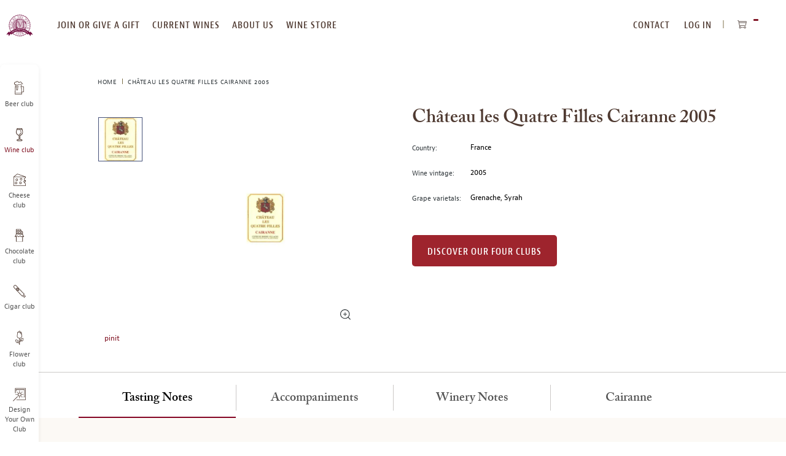

--- FILE ---
content_type: text/html; charset=UTF-8
request_url: https://www.winemonthclub.com/static/version1765435827/frontend/Monthlyclubs/wine/en_US/Magento_Ui/templates/modal/modal-popup.html
body_size: 31
content:
<!--
/**
 * @vendor      Monthlyclubs
 * @theme       Monthlyclubs_default
 * @module      Magento_Ui
 * @author      Rania Hreisa <info@scandiweb.com>
 * @copyright   Copyright (c) 2023 Scandiweb, Inc (http://scandiweb.com)
 * @license     http://opensource.org/licenses/OSL-3.0 The Open Software License 3.0 (OSL-3.0)
 */
-->

<div role="dialog"
       class="modal-<%- data.type %> <%- data.modalClass %>
               <% if(data.responsive){ %><%- data.responsiveClass %><% } %>
               <% if(data.innerScroll){ %><%- data.innerScrollClass %><% } %>"
        <% if(data.title || data.subTitle){ %>
            aria-labelledby="modal-title-<%- data.id %>"
        <% } %>
       aria-describedby="modal-content-<%- data.id %>"
       data-role="modal"
       aria-modal="true"
       data-type="<%- data.type %>"
       tabindex="0">
    <div data-role="focusable-start" tabindex="0"></div>
    <div class="modal-inner-wrap"
         data-role="focusable-scope">
        <header class="modal-header">
            <% if(data.title || data.subTitle){ %>
            <h1 id="modal-title-<%- data.id %>" class="modal-title"
                data-role="title">
                <% if(data.title){ %>
                    <%= data.title %>
                <% } %>

                <% if(data.subTitle){ %>
                <span class="modal-subtitle"
                      data-role="subTitle">
                    <%= data.subTitle %>
                </span>
                <% } %>
            </h1>
            <% } %>
            <button
                class="action-close"
                aria-label="<%= data.closeText %>"
                data-role="closeBtn"
                type="button">
                <span><%= data.closeText %></span>
            </button>
        </header>
        <div id="modal-content-<%- data.id %>"
            class="modal-content"
            data-role="content"></div>
        <% if(data.buttons.length > 0){ %>
        <footer class="modal-footer">
            <% _.each(data.buttons, function(button) { %>
            <button
                class="<%- button.class %>"
                type="button"
                data-role="action"><span><%= button.text %></span></button>
            <% }); %>
        </footer>
        <% } %>
    </div>
    <div data-role="focusable-end" tabindex="0"></div>
</div>


--- FILE ---
content_type: text/html; charset=UTF-8
request_url: https://www.winemonthclub.com/affiliates/index/session
body_size: -273
content:
PyEFel7uGoMh9w0DnTQTqe9Q3mHLK5gisg+nqNS5Eq4=

--- FILE ---
content_type: text/css; charset=UTF-8
request_url: https://www.winemonthclub.com/static/version1765435827/frontend/Monthlyclubs/wine/en_US/assets/css/base.css
body_size: 49419
content:
html{line-height:1.15;-ms-text-size-adjust:100%;-webkit-text-size-adjust:100%}a,body{font-weight:400;font-family:BerninoSans,sans-serif}body{font-size:12px;font-style:normal;line-height:1.4;margin:0;min-width:320px;overflow-x:hidden;padding:0;background-color:#fff;color:#30373b}a,article,aside,details,figcaption,figure,footer,header,main,menu,nav,section{display:block}h1{font-size:2em;margin:0}figure{margin:1em 40px}hr{box-sizing:content-box;height:0;overflow:visible;background-color:#30373b;border:0;opacity:.08}code,kbd,pre,samp{font-family:monospace,monospace;font-size:1em}a{background-color:transparent;-webkit-text-decoration-skip:objects;font-stretch:normal;color:#811525;cursor:pointer;text-decoration:none}abbr[title]{border-bottom:0;text-decoration:underline}b,strong{font-weight:bolder}dfn{font-style:italic}mark{background-color:#ff0;color:#000}small{font-size:80%}sub,sup{font-size:75%;line-height:0;position:relative;vertical-align:baseline}sub{bottom:-.25em}sup{top:-.5em}audio,canvas,video{display:inline-block}audio:not([controls]){display:none;height:0}img{border-style:none;height:auto}svg:not(:root){overflow:hidden}input,optgroup{font-family:sans-serif;font-size:100%;line-height:1.15;margin:0}select,textarea{margin:0}button,input{overflow:visible}[type=reset],[type=submit],button,html [type=button]{-webkit-appearance:button}[type=button]::-moz-focus-inner,[type=reset]::-moz-focus-inner,[type=submit]::-moz-focus-inner,button::-moz-focus-inner{border-style:none;padding:0}[type=button]:-moz-focusring,[type=reset]:-moz-focusring,[type=submit]:-moz-focusring,button:-moz-focusring{outline:1px dotted ButtonText}fieldset{padding:.35em .75em .625em;border:0}legend{color:inherit;display:table;max-width:100%;white-space:normal}progress{display:inline-block;vertical-align:baseline}textarea{overflow:auto}[type=checkbox],[type=radio],legend{box-sizing:border-box;padding:0}[type=number]::-webkit-inner-spin-button,[type=number]::-webkit-outer-spin-button{height:auto}[type=search]{-webkit-appearance:textfield;outline-offset:-2px}[type=search]::-webkit-search-cancel-button,[type=search]::-webkit-search-decoration{-webkit-appearance:none}::-webkit-file-upload-button{-webkit-appearance:button;font:inherit}summary{display:list-item}[hidden],template{display:none}.beer .color-red.custom-number-input,.beer a.color-red,.beer body .color-red.link,.beer h1.color-red,.beer h2.color-red,.beer h3.color-red,.beer h4.color-red,.beer h5.color-red,.beer h6.color-red,.beer input.color-red[type=email],.beer input.color-red[type=password],.beer input.color-red[type=text],.beer label.color-red,.beer p.color-red,.beer select.color-red,.beer span.color-red,.beer td.color-red,.beer textarea.color-red,.beer th.color-red,body .beer .color-red.link{color:#811525}.beer .color-grey.custom-number-input,.beer a.color-grey,.beer body .color-grey.link,.beer h1.color-grey,.beer h2.color-grey,.beer h3.color-grey,.beer h4.color-grey,.beer h5.color-grey,.beer h6.color-grey,.beer input.color-grey[type=email],.beer input.color-grey[type=password],.beer input.color-grey[type=text],.beer label.color-grey,.beer p.color-grey,.beer select.color-grey,.beer span.color-grey,.beer td.color-grey,.beer textarea.color-grey,.beer th.color-grey,body .beer .color-grey.link{color:#555}.beer .color-brown.custom-number-input,.beer a.color-brown,.beer body .color-brown.link,.beer h1.color-brown,.beer h2.color-brown,.beer h3.color-brown,.beer h4.color-brown,.beer h5.color-brown,.beer h6.color-brown,.beer input.color-brown[type=email],.beer input.color-brown[type=password],.beer input.color-brown[type=text],.beer label.color-brown,.beer p.color-brown,.beer select.color-brown,.beer span.color-brown,.beer td.color-brown,.beer textarea.color-brown,.beer th.color-brown,body .beer .color-brown.link{color:#4f3a31}.beer .color-black.custom-number-input,.beer a.color-black,.beer body .color-black.link,.beer h1.color-black,.beer h2.color-black,.beer h3.color-black,.beer h4.color-black,.beer h5.color-black,.beer h6.color-black,.beer input.color-black[type=email],.beer input.color-black[type=password],.beer input.color-black[type=text],.beer label.color-black,.beer p.color-black,.beer select.color-black,.beer span.color-black,.beer td.color-black,.beer textarea.color-black,.beer th.color-black,body .beer .color-black.link{color:#000}.beer .color-white.custom-number-input,.beer a.color-white,.beer body .color-white.link,.beer h1.color-white,.beer h2.color-white,.beer h3.color-white,.beer h4.color-white,.beer h5.color-white,.beer h6.color-white,.beer input.color-white[type=email],.beer input.color-white[type=password],.beer input.color-white[type=text],.beer label.color-white,.beer p.color-white,.beer select.color-white,.beer span.color-white,.beer td.color-white,.beer textarea.color-white,.beer th.color-white,body .beer .color-white.link{color:#fff}.beer .color-default.custom-number-input,.beer a.color-default,.beer body .color-default.link,.beer h1.color-default,.beer h2.color-default,.beer h3.color-default,.beer h4.color-default,.beer h5.color-default,.beer h6.color-default,.beer input.color-default[type=email],.beer input.color-default[type=password],.beer input.color-default[type=text],.beer label.color-default,.beer p.color-default,.beer select.color-default,.beer span.color-default,.beer td.color-default,.beer textarea.color-default,.beer th.color-default,body .beer .color-default.link{color:#30373b}.wine .color-red.custom-number-input,.wine a.color-red,.wine body .color-red.link,.wine h1.color-red,.wine h2.color-red,.wine h3.color-red,.wine h4.color-red,.wine h5.color-red,.wine h6.color-red,.wine input.color-red[type=email],.wine input.color-red[type=password],.wine input.color-red[type=text],.wine label.color-red,.wine p.color-red,.wine select.color-red,.wine span.color-red,.wine td.color-red,.wine textarea.color-red,.wine th.color-red,body .wine .color-red.link{color:#811525}.wine .color-grey.custom-number-input,.wine a.color-grey,.wine body .color-grey.link,.wine h1.color-grey,.wine h2.color-grey,.wine h3.color-grey,.wine h4.color-grey,.wine h5.color-grey,.wine h6.color-grey,.wine input.color-grey[type=email],.wine input.color-grey[type=password],.wine input.color-grey[type=text],.wine label.color-grey,.wine p.color-grey,.wine select.color-grey,.wine span.color-grey,.wine td.color-grey,.wine textarea.color-grey,.wine th.color-grey,body .wine .color-grey.link{color:#555}.wine .color-brown.custom-number-input,.wine a.color-brown,.wine body .color-brown.link,.wine h1.color-brown,.wine h2.color-brown,.wine h3.color-brown,.wine h4.color-brown,.wine h5.color-brown,.wine h6.color-brown,.wine input.color-brown[type=email],.wine input.color-brown[type=password],.wine input.color-brown[type=text],.wine label.color-brown,.wine p.color-brown,.wine select.color-brown,.wine span.color-brown,.wine td.color-brown,.wine textarea.color-brown,.wine th.color-brown,body .wine .color-brown.link{color:#4f3a31}.wine .color-black.custom-number-input,.wine a.color-black,.wine body .color-black.link,.wine h1.color-black,.wine h2.color-black,.wine h3.color-black,.wine h4.color-black,.wine h5.color-black,.wine h6.color-black,.wine input.color-black[type=email],.wine input.color-black[type=password],.wine input.color-black[type=text],.wine label.color-black,.wine p.color-black,.wine select.color-black,.wine span.color-black,.wine td.color-black,.wine textarea.color-black,.wine th.color-black,body .wine .color-black.link{color:#000}.wine .color-white.custom-number-input,.wine a.color-white,.wine body .color-white.link,.wine h1.color-white,.wine h2.color-white,.wine h3.color-white,.wine h4.color-white,.wine h5.color-white,.wine h6.color-white,.wine input.color-white[type=email],.wine input.color-white[type=password],.wine input.color-white[type=text],.wine label.color-white,.wine p.color-white,.wine select.color-white,.wine span.color-white,.wine td.color-white,.wine textarea.color-white,.wine th.color-white,body .wine .color-white.link{color:#fff}.wine .color-default.custom-number-input,.wine a.color-default,.wine body .color-default.link,.wine h1.color-default,.wine h2.color-default,.wine h3.color-default,.wine h4.color-default,.wine h5.color-default,.wine h6.color-default,.wine input.color-default[type=email],.wine input.color-default[type=password],.wine input.color-default[type=text],.wine label.color-default,.wine p.color-default,.wine select.color-default,.wine span.color-default,.wine td.color-default,.wine textarea.color-default,.wine th.color-default,body .wine .color-default.link{color:#30373b}.landing .color-red.custom-number-input,.landing a.color-red,.landing body .color-red.link,.landing h1.color-red,.landing h2.color-red,.landing h3.color-red,.landing h4.color-red,.landing h5.color-red,.landing h6.color-red,.landing input.color-red[type=email],.landing input.color-red[type=password],.landing input.color-red[type=text],.landing label.color-red,.landing p.color-red,.landing select.color-red,.landing span.color-red,.landing td.color-red,.landing textarea.color-red,.landing th.color-red,body .landing .color-red.link{color:#811525}.landing .color-grey.custom-number-input,.landing a.color-grey,.landing body .color-grey.link,.landing h1.color-grey,.landing h2.color-grey,.landing h3.color-grey,.landing h4.color-grey,.landing h5.color-grey,.landing h6.color-grey,.landing input.color-grey[type=email],.landing input.color-grey[type=password],.landing input.color-grey[type=text],.landing label.color-grey,.landing p.color-grey,.landing select.color-grey,.landing span.color-grey,.landing td.color-grey,.landing textarea.color-grey,.landing th.color-grey,body .landing .color-grey.link{color:#555}.landing .color-brown.custom-number-input,.landing a.color-brown,.landing body .color-brown.link,.landing h1.color-brown,.landing h2.color-brown,.landing h3.color-brown,.landing h4.color-brown,.landing h5.color-brown,.landing h6.color-brown,.landing input.color-brown[type=email],.landing input.color-brown[type=password],.landing input.color-brown[type=text],.landing label.color-brown,.landing p.color-brown,.landing select.color-brown,.landing span.color-brown,.landing td.color-brown,.landing textarea.color-brown,.landing th.color-brown,body .landing .color-brown.link{color:#4f3a31}.landing .color-black.custom-number-input,.landing a.color-black,.landing body .color-black.link,.landing h1.color-black,.landing h2.color-black,.landing h3.color-black,.landing h4.color-black,.landing h5.color-black,.landing h6.color-black,.landing input.color-black[type=email],.landing input.color-black[type=password],.landing input.color-black[type=text],.landing label.color-black,.landing p.color-black,.landing select.color-black,.landing span.color-black,.landing td.color-black,.landing textarea.color-black,.landing th.color-black,body .landing .color-black.link{color:#000}.landing .color-white.custom-number-input,.landing a.color-white,.landing body .color-white.link,.landing h1.color-white,.landing h2.color-white,.landing h3.color-white,.landing h4.color-white,.landing h5.color-white,.landing h6.color-white,.landing input.color-white[type=email],.landing input.color-white[type=password],.landing input.color-white[type=text],.landing label.color-white,.landing p.color-white,.landing select.color-white,.landing span.color-white,.landing td.color-white,.landing textarea.color-white,.landing th.color-white,body .landing .color-white.link{color:#fff}.landing .color-default.custom-number-input,.landing a.color-default,.landing body .color-default.link,.landing h1.color-default,.landing h2.color-default,.landing h3.color-default,.landing h4.color-default,.landing h5.color-default,.landing h6.color-default,.landing input.color-default[type=email],.landing input.color-default[type=password],.landing input.color-default[type=text],.landing label.color-default,.landing p.color-default,.landing select.color-default,.landing span.color-default,.landing td.color-default,.landing textarea.color-default,.landing th.color-default,body .landing .color-default.link{color:#30373b}.cheese .color-red.custom-number-input,.cheese a.color-red,.cheese body .color-red.link,.cheese h1.color-red,.cheese h2.color-red,.cheese h3.color-red,.cheese h4.color-red,.cheese h5.color-red,.cheese h6.color-red,.cheese input.color-red[type=email],.cheese input.color-red[type=password],.cheese input.color-red[type=text],.cheese label.color-red,.cheese p.color-red,.cheese select.color-red,.cheese span.color-red,.cheese td.color-red,.cheese textarea.color-red,.cheese th.color-red,body .cheese .color-red.link{color:#811525}.cheese .color-grey.custom-number-input,.cheese a.color-grey,.cheese body .color-grey.link,.cheese h1.color-grey,.cheese h2.color-grey,.cheese h3.color-grey,.cheese h4.color-grey,.cheese h5.color-grey,.cheese h6.color-grey,.cheese input.color-grey[type=email],.cheese input.color-grey[type=password],.cheese input.color-grey[type=text],.cheese label.color-grey,.cheese p.color-grey,.cheese select.color-grey,.cheese span.color-grey,.cheese td.color-grey,.cheese textarea.color-grey,.cheese th.color-grey,body .cheese .color-grey.link{color:#555}.cheese .color-brown.custom-number-input,.cheese a.color-brown,.cheese body .color-brown.link,.cheese h1.color-brown,.cheese h2.color-brown,.cheese h3.color-brown,.cheese h4.color-brown,.cheese h5.color-brown,.cheese h6.color-brown,.cheese input.color-brown[type=email],.cheese input.color-brown[type=password],.cheese input.color-brown[type=text],.cheese label.color-brown,.cheese p.color-brown,.cheese select.color-brown,.cheese span.color-brown,.cheese td.color-brown,.cheese textarea.color-brown,.cheese th.color-brown,body .cheese .color-brown.link{color:#4f3a31}.cheese .color-black.custom-number-input,.cheese a.color-black,.cheese body .color-black.link,.cheese h1.color-black,.cheese h2.color-black,.cheese h3.color-black,.cheese h4.color-black,.cheese h5.color-black,.cheese h6.color-black,.cheese input.color-black[type=email],.cheese input.color-black[type=password],.cheese input.color-black[type=text],.cheese label.color-black,.cheese p.color-black,.cheese select.color-black,.cheese span.color-black,.cheese td.color-black,.cheese textarea.color-black,.cheese th.color-black,body .cheese .color-black.link{color:#000}.cheese .color-white.custom-number-input,.cheese a.color-white,.cheese body .color-white.link,.cheese h1.color-white,.cheese h2.color-white,.cheese h3.color-white,.cheese h4.color-white,.cheese h5.color-white,.cheese h6.color-white,.cheese input.color-white[type=email],.cheese input.color-white[type=password],.cheese input.color-white[type=text],.cheese label.color-white,.cheese p.color-white,.cheese select.color-white,.cheese span.color-white,.cheese td.color-white,.cheese textarea.color-white,.cheese th.color-white,body .cheese .color-white.link{color:#fff}.cheese .color-default.custom-number-input,.cheese a.color-default,.cheese body .color-default.link,.cheese h1.color-default,.cheese h2.color-default,.cheese h3.color-default,.cheese h4.color-default,.cheese h5.color-default,.cheese h6.color-default,.cheese input.color-default[type=email],.cheese input.color-default[type=password],.cheese input.color-default[type=text],.cheese label.color-default,.cheese p.color-default,.cheese select.color-default,.cheese span.color-default,.cheese td.color-default,.cheese textarea.color-default,.cheese th.color-default,body .cheese .color-default.link{color:#30373b}.chocolate .color-red.custom-number-input,.chocolate a.color-red,.chocolate body .color-red.link,.chocolate h1.color-red,.chocolate h2.color-red,.chocolate h3.color-red,.chocolate h4.color-red,.chocolate h5.color-red,.chocolate h6.color-red,.chocolate input.color-red[type=email],.chocolate input.color-red[type=password],.chocolate input.color-red[type=text],.chocolate label.color-red,.chocolate p.color-red,.chocolate select.color-red,.chocolate span.color-red,.chocolate td.color-red,.chocolate textarea.color-red,.chocolate th.color-red,body .chocolate .color-red.link{color:#811525}.chocolate .color-grey.custom-number-input,.chocolate a.color-grey,.chocolate body .color-grey.link,.chocolate h1.color-grey,.chocolate h2.color-grey,.chocolate h3.color-grey,.chocolate h4.color-grey,.chocolate h5.color-grey,.chocolate h6.color-grey,.chocolate input.color-grey[type=email],.chocolate input.color-grey[type=password],.chocolate input.color-grey[type=text],.chocolate label.color-grey,.chocolate p.color-grey,.chocolate select.color-grey,.chocolate span.color-grey,.chocolate td.color-grey,.chocolate textarea.color-grey,.chocolate th.color-grey,body .chocolate .color-grey.link{color:#555}.chocolate .color-brown.custom-number-input,.chocolate a.color-brown,.chocolate body .color-brown.link,.chocolate h1.color-brown,.chocolate h2.color-brown,.chocolate h3.color-brown,.chocolate h4.color-brown,.chocolate h5.color-brown,.chocolate h6.color-brown,.chocolate input.color-brown[type=email],.chocolate input.color-brown[type=password],.chocolate input.color-brown[type=text],.chocolate label.color-brown,.chocolate p.color-brown,.chocolate select.color-brown,.chocolate span.color-brown,.chocolate td.color-brown,.chocolate textarea.color-brown,.chocolate th.color-brown,body .chocolate .color-brown.link{color:#4f3a31}.chocolate .color-black.custom-number-input,.chocolate a.color-black,.chocolate body .color-black.link,.chocolate h1.color-black,.chocolate h2.color-black,.chocolate h3.color-black,.chocolate h4.color-black,.chocolate h5.color-black,.chocolate h6.color-black,.chocolate input.color-black[type=email],.chocolate input.color-black[type=password],.chocolate input.color-black[type=text],.chocolate label.color-black,.chocolate p.color-black,.chocolate select.color-black,.chocolate span.color-black,.chocolate td.color-black,.chocolate textarea.color-black,.chocolate th.color-black,body .chocolate .color-black.link{color:#000}.chocolate .color-white.custom-number-input,.chocolate a.color-white,.chocolate body .color-white.link,.chocolate h1.color-white,.chocolate h2.color-white,.chocolate h3.color-white,.chocolate h4.color-white,.chocolate h5.color-white,.chocolate h6.color-white,.chocolate input.color-white[type=email],.chocolate input.color-white[type=password],.chocolate input.color-white[type=text],.chocolate label.color-white,.chocolate p.color-white,.chocolate select.color-white,.chocolate span.color-white,.chocolate td.color-white,.chocolate textarea.color-white,.chocolate th.color-white,body .chocolate .color-white.link{color:#fff}.chocolate .color-default.custom-number-input,.chocolate a.color-default,.chocolate body .color-default.link,.chocolate h1.color-default,.chocolate h2.color-default,.chocolate h3.color-default,.chocolate h4.color-default,.chocolate h5.color-default,.chocolate h6.color-default,.chocolate input.color-default[type=email],.chocolate input.color-default[type=password],.chocolate input.color-default[type=text],.chocolate label.color-default,.chocolate p.color-default,.chocolate select.color-default,.chocolate span.color-default,.chocolate td.color-default,.chocolate textarea.color-default,.chocolate th.color-default,body .chocolate .color-default.link{color:#30373b}.cigar .color-red.custom-number-input,.cigar a.color-red,.cigar body .color-red.link,.cigar h1.color-red,.cigar h2.color-red,.cigar h3.color-red,.cigar h4.color-red,.cigar h5.color-red,.cigar h6.color-red,.cigar input.color-red[type=email],.cigar input.color-red[type=password],.cigar input.color-red[type=text],.cigar label.color-red,.cigar p.color-red,.cigar select.color-red,.cigar span.color-red,.cigar td.color-red,.cigar textarea.color-red,.cigar th.color-red,body .cigar .color-red.link{color:#811525}.cigar .color-grey.custom-number-input,.cigar a.color-grey,.cigar body .color-grey.link,.cigar h1.color-grey,.cigar h2.color-grey,.cigar h3.color-grey,.cigar h4.color-grey,.cigar h5.color-grey,.cigar h6.color-grey,.cigar input.color-grey[type=email],.cigar input.color-grey[type=password],.cigar input.color-grey[type=text],.cigar label.color-grey,.cigar p.color-grey,.cigar select.color-grey,.cigar span.color-grey,.cigar td.color-grey,.cigar textarea.color-grey,.cigar th.color-grey,body .cigar .color-grey.link{color:#555}.cigar .color-brown.custom-number-input,.cigar a.color-brown,.cigar body .color-brown.link,.cigar h1.color-brown,.cigar h2.color-brown,.cigar h3.color-brown,.cigar h4.color-brown,.cigar h5.color-brown,.cigar h6.color-brown,.cigar input.color-brown[type=email],.cigar input.color-brown[type=password],.cigar input.color-brown[type=text],.cigar label.color-brown,.cigar p.color-brown,.cigar select.color-brown,.cigar span.color-brown,.cigar td.color-brown,.cigar textarea.color-brown,.cigar th.color-brown,body .cigar .color-brown.link{color:#4f3a31}.cigar .color-black.custom-number-input,.cigar a.color-black,.cigar body .color-black.link,.cigar h1.color-black,.cigar h2.color-black,.cigar h3.color-black,.cigar h4.color-black,.cigar h5.color-black,.cigar h6.color-black,.cigar input.color-black[type=email],.cigar input.color-black[type=password],.cigar input.color-black[type=text],.cigar label.color-black,.cigar p.color-black,.cigar select.color-black,.cigar span.color-black,.cigar td.color-black,.cigar textarea.color-black,.cigar th.color-black,body .cigar .color-black.link{color:#000}.cigar .color-white.custom-number-input,.cigar a.color-white,.cigar body .color-white.link,.cigar h1.color-white,.cigar h2.color-white,.cigar h3.color-white,.cigar h4.color-white,.cigar h5.color-white,.cigar h6.color-white,.cigar input.color-white[type=email],.cigar input.color-white[type=password],.cigar input.color-white[type=text],.cigar label.color-white,.cigar p.color-white,.cigar select.color-white,.cigar span.color-white,.cigar td.color-white,.cigar textarea.color-white,.cigar th.color-white,body .cigar .color-white.link{color:#fff}.cigar .color-default.custom-number-input,.cigar a.color-default,.cigar body .color-default.link,.cigar h1.color-default,.cigar h2.color-default,.cigar h3.color-default,.cigar h4.color-default,.cigar h5.color-default,.cigar h6.color-default,.cigar input.color-default[type=email],.cigar input.color-default[type=password],.cigar input.color-default[type=text],.cigar label.color-default,.cigar p.color-default,.cigar select.color-default,.cigar span.color-default,.cigar td.color-default,.cigar textarea.color-default,.cigar th.color-default,body .cigar .color-default.link{color:#30373b}.flower .color-red.custom-number-input,.flower a.color-red,.flower body .color-red.link,.flower h1.color-red,.flower h2.color-red,.flower h3.color-red,.flower h4.color-red,.flower h5.color-red,.flower h6.color-red,.flower input.color-red[type=email],.flower input.color-red[type=password],.flower input.color-red[type=text],.flower label.color-red,.flower p.color-red,.flower select.color-red,.flower span.color-red,.flower td.color-red,.flower textarea.color-red,.flower th.color-red,body .flower .color-red.link{color:#811525}.flower .color-grey.custom-number-input,.flower a.color-grey,.flower body .color-grey.link,.flower h1.color-grey,.flower h2.color-grey,.flower h3.color-grey,.flower h4.color-grey,.flower h5.color-grey,.flower h6.color-grey,.flower input.color-grey[type=email],.flower input.color-grey[type=password],.flower input.color-grey[type=text],.flower label.color-grey,.flower p.color-grey,.flower select.color-grey,.flower span.color-grey,.flower td.color-grey,.flower textarea.color-grey,.flower th.color-grey,body .flower .color-grey.link{color:#555}.flower .color-brown.custom-number-input,.flower a.color-brown,.flower body .color-brown.link,.flower h1.color-brown,.flower h2.color-brown,.flower h3.color-brown,.flower h4.color-brown,.flower h5.color-brown,.flower h6.color-brown,.flower input.color-brown[type=email],.flower input.color-brown[type=password],.flower input.color-brown[type=text],.flower label.color-brown,.flower p.color-brown,.flower select.color-brown,.flower span.color-brown,.flower td.color-brown,.flower textarea.color-brown,.flower th.color-brown,body.cms-page-view h1,body .flower .color-brown.link{color:#4f3a31}.flower .color-black.custom-number-input,.flower a.color-black,.flower body .color-black.link,.flower h1.color-black,.flower h2.color-black,.flower h3.color-black,.flower h4.color-black,.flower h5.color-black,.flower h6.color-black,.flower input.color-black[type=email],.flower input.color-black[type=password],.flower input.color-black[type=text],.flower label.color-black,.flower p.color-black,.flower select.color-black,.flower span.color-black,.flower td.color-black,.flower textarea.color-black,.flower th.color-black,body .flower .color-black.link{color:#000}.flower .color-white.custom-number-input,.flower a.color-white,.flower body .color-white.link,.flower h1.color-white,.flower h2.color-white,.flower h3.color-white,.flower h4.color-white,.flower h5.color-white,.flower h6.color-white,.flower input.color-white[type=email],.flower input.color-white[type=password],.flower input.color-white[type=text],.flower label.color-white,.flower p.color-white,.flower select.color-white,.flower span.color-white,.flower td.color-white,.flower textarea.color-white,.flower th.color-white,body .flower .color-white.link,footer .discounts .field.required .floating-label:after{color:#fff}.flower .color-default.custom-number-input,.flower a.color-default,.flower body .color-default.link,.flower h1.color-default,.flower h2.color-default,.flower h3.color-default,.flower h4.color-default,.flower h5.color-default,.flower h6.color-default,.flower input.color-default[type=email],.flower input.color-default[type=password],.flower input.color-default[type=text],.flower label.color-default,.flower p.color-default,.flower select.color-default,.flower span.color-default,.flower td.color-default,.flower textarea.color-default,.flower th.color-default,body .flower .color-default.link,footer .footer .gift-announcement h4{color:#30373b}@media (min-width:1024px){.d-font-xs.custom-number-input,a.d-font-xs,body .d-font-xs.link,h1.d-font-xs,h2.d-font-xs,h3.d-font-xs,h4.d-font-xs,h5.d-font-xs,h6.d-font-xs,input.d-font-xs[type=email],input.d-font-xs[type=password],input.d-font-xs[type=text],label.d-font-xs,p.d-font-xs,select.d-font-xs,span.d-font-xs,td.d-font-xs,textarea.d-font-xs,th.d-font-xs{font-size:8px;line-height:1.5}.d-font-s.custom-number-input,a.d-font-s,body .d-font-s.link,h1.d-font-s,h2.d-font-s,h3.d-font-s,h4.d-font-s,h5.d-font-s,h6.d-font-s,input.d-font-s[type=email],input.d-font-s[type=password],input.d-font-s[type=text],label.d-font-s,p.d-font-s,select.d-font-s,span.d-font-s,td.d-font-s,textarea.d-font-s,th.d-font-s{font-size:11px;line-height:1.5}.d-font-l.custom-number-input,a.d-font-l,body .d-font-l.link,h1.d-font-l,h2.d-font-l,h3.d-font-l,h4.d-font-l,h5.d-font-l,h6.d-font-l,input.d-font-l[type=email],input.d-font-l[type=password],input.d-font-l[type=text],label.d-font-l,p.d-font-l,select.d-font-l,span.d-font-l,td.d-font-l,textarea.d-font-l,th.d-font-l{font-size:15px;line-height:1.1}.d-font-xl.custom-number-input,a.d-font-xl,body .d-font-xl.link,h1.d-font-xl,h2.d-font-xl,h3.d-font-xl,h4.d-font-xl,h5.d-font-xl,h6.d-font-xl,input.d-font-xl[type=email],input.d-font-xl[type=password],input.d-font-xl[type=text],label.d-font-xl,p.d-font-xl,select.d-font-xl,span.d-font-xl,td.d-font-xl,textarea.d-font-xl,th.d-font-xl{font-size:20px;line-height:1.4}.d-font-xxl.custom-number-input,a.d-font-xxl,body .d-font-xxl.link,h1.d-font-xxl,h2.d-font-xxl,h3.d-font-xxl,h4.d-font-xxl,h5.d-font-xxl,h6.d-font-xxl,input.d-font-xxl[type=email],input.d-font-xxl[type=password],input.d-font-xxl[type=text],label.d-font-xxl,p.d-font-xxl,select.d-font-xxl,span.d-font-xxl,td.d-font-xxl,textarea.d-font-xxl,th.d-font-xxl{font-size:25px;line-height:1.12}.d-font-xxxl.custom-number-input,a.d-font-xxxl,body .d-font-xxxl.link,h1.d-font-xxxl,h2.d-font-xxxl,h3.d-font-xxxl,h4.d-font-xxxl,h5.d-font-xxxl,h6.d-font-xxxl,input.d-font-xxxl[type=email],input.d-font-xxxl[type=password],input.d-font-xxxl[type=text],label.d-font-xxxl,p.d-font-xxxl,select.d-font-xxxl,span.d-font-xxxl,td.d-font-xxxl,textarea.d-font-xxxl,th.d-font-xxxl{font-size:30px;line-height:1.17}.d-font-xxxxl.custom-number-input,a.d-font-xxxxl,body .d-font-xxxxl.link,h1.d-font-xxxxl,h2.d-font-xxxxl,h3.d-font-xxxxl,h4.d-font-xxxxl,h5.d-font-xxxxl,h6.d-font-xxxxl,input.d-font-xxxxl[type=email],input.d-font-xxxxl[type=password],input.d-font-xxxxl[type=text],label.d-font-xxxxl,p.d-font-xxxxl,select.d-font-xxxxl,span.d-font-xxxxl,td.d-font-xxxxl,textarea.d-font-xxxxl,th.d-font-xxxxl{font-size:32px;line-height:1.17}.d-font-huge.custom-number-input,a.d-font-huge,body .d-font-huge.link,h1.d-font-huge,h2.d-font-huge,h3.d-font-huge,h4.d-font-huge,h5.d-font-huge,h6.d-font-huge,input.d-font-huge[type=email],input.d-font-huge[type=password],input.d-font-huge[type=text],label.d-font-huge,p.d-font-huge,select.d-font-huge,span.d-font-huge,td.d-font-huge,textarea.d-font-huge,th.d-font-huge{font-size:40px;line-height:1.4}.d-font-m.custom-number-input,a.d-font-m,body .d-font-m.link,h1.d-font-m,h2.d-font-m,h3.d-font-m,h4.d-font-m,h5.d-font-m,h6.d-font-m,input.d-font-m[type=email],input.d-font-m[type=password],input.d-font-m[type=text],label.d-font-m,p.d-font-m,select.d-font-m,span.d-font-m,td.d-font-m,textarea.d-font-m,th.d-font-m{font-size:12px;line-height:1.83}}@media (max-width:1023px){.m-font-xs.custom-number-input,a.m-font-xs,body .m-font-xs.link,h1.m-font-xs,h2.m-font-xs,h3.m-font-xs,h4.m-font-xs,h5.m-font-xs,h6.m-font-xs,input.m-font-xs[type=email],input.m-font-xs[type=password],input.m-font-xs[type=text],label.m-font-xs,p.m-font-xs,select.m-font-xs,span.m-font-xs,td.m-font-xs,textarea.m-font-xs,th.m-font-xs{font-size:calc(9px + 8*((100vw - 500px)/1500));line-height:1.83}.m-font-s.custom-number-input,a.m-font-s,body .m-font-s.link,h1.m-font-s,h2.m-font-s,h3.m-font-s,h4.m-font-s,h5.m-font-s,h6.m-font-s,input.m-font-s[type=email],input.m-font-s[type=password],input.m-font-s[type=text],label.m-font-s,p.m-font-s,select.m-font-s,span.m-font-s,td.m-font-s,textarea.m-font-s,th.m-font-s{font-size:calc(11.5px + 8*((100vw - 500px)/1500));line-height:1.83}.m-font-l.custom-number-input,a.m-font-l,body .m-font-l.link,h1.m-font-l,h2.m-font-l,h3.m-font-l,h4.m-font-l,h5.m-font-l,h6.m-font-l,input.m-font-l[type=email],input.m-font-l[type=password],input.m-font-l[type=text],label.m-font-l,p.m-font-l,select.m-font-l,span.m-font-l,td.m-font-l,textarea.m-font-l,th.m-font-l{font-size:calc(20px + 8*((100vw - 500px)/1500));line-height:1.3}.m-font-xl.custom-number-input,a.m-font-xl,body .m-font-xl.link,h1.m-font-xl,h2.m-font-xl,h3.m-font-xl,h4.m-font-xl,h5.m-font-xl,h6.m-font-xl,input.m-font-xl[type=email],input.m-font-xl[type=password],input.m-font-xl[type=text],label.m-font-xl,p.m-font-xl,select.m-font-xl,span.m-font-xl,td.m-font-xl,textarea.m-font-xl,th.m-font-xl{font-size:calc(18px + 8*((100vw - 500px)/1500));line-height:1.1}.m-font-xxl.custom-number-input,a.m-font-xxl,body .m-font-xxl.link,h1.m-font-xxl,h2.m-font-xxl,h3.m-font-xxl,h4.m-font-xxl,h5.m-font-xxl,h6.m-font-xxl,input.m-font-xxl[type=email],input.m-font-xxl[type=password],input.m-font-xxl[type=text],label.m-font-xxl,p.m-font-xxl,select.m-font-xxl,span.m-font-xxl,td.m-font-xxl,textarea.m-font-xxl,th.m-font-xxl{font-size:calc(25px + 8*((100vw - 500px)/1500));line-height:1.12}.m-font-xxxl.custom-number-input,a.m-font-xxxl,body .m-font-xxxl.link,h1.m-font-xxxl,h2.m-font-xxxl,h3.m-font-xxxl,h4.m-font-xxxl,h5.m-font-xxxl,h6.m-font-xxxl,input.m-font-xxxl[type=email],input.m-font-xxxl[type=password],input.m-font-xxxl[type=text],label.m-font-xxxl,p.m-font-xxxl,select.m-font-xxxl,span.m-font-xxxl,td.m-font-xxxl,textarea.m-font-xxxl,th.m-font-xxxl{font-size:calc(30px + 8*((100vw - 500px)/1500));line-height:1.17}.m-font-xxxxl.custom-number-input,a.m-font-xxxxl,body .m-font-xxxxl.link,h1.m-font-xxxxl,h2.m-font-xxxxl,h3.m-font-xxxxl,h4.m-font-xxxxl,h5.m-font-xxxxl,h6.m-font-xxxxl,input.m-font-xxxxl[type=email],input.m-font-xxxxl[type=password],input.m-font-xxxxl[type=text],label.m-font-xxxxl,p.m-font-xxxxl,select.m-font-xxxxl,span.m-font-xxxxl,td.m-font-xxxxl,textarea.m-font-xxxxl,th.m-font-xxxxl{font-size:calc(32px + 8*((100vw - 500px)/1500));line-height:1.17}.m-font-huge.custom-number-input,a.m-font-huge,body .m-font-huge.link,h1.m-font-huge,h2.m-font-huge,h3.m-font-huge,h4.m-font-huge,h5.m-font-huge,h6.m-font-huge,input.m-font-huge[type=email],input.m-font-huge[type=password],input.m-font-huge[type=text],label.m-font-huge,p.m-font-huge,select.m-font-huge,span.m-font-huge,td.m-font-huge,textarea.m-font-huge,th.m-font-huge{font-size:calc(40px + 8*((100vw - 500px)/1500));line-height:1.4}.m-font-m.custom-number-input,a.m-font-m,body .m-font-m.link,h1.m-font-m,h2.m-font-m,h3.m-font-m,h4.m-font-m,h5.m-font-m,h6.m-font-m,input.m-font-m[type=email],input.m-font-m[type=password],input.m-font-m[type=text],label.m-font-m,p.m-font-m,select.m-font-m,span.m-font-m,td.m-font-m,textarea.m-font-m,th.m-font-m{font-size:calc(12px + 8*((100vw - 500px)/1500));line-height:1.83}}.beer .color-green.custom-number-input,.beer.page-header .top-website-container li.active a,.beer .page-header .top-website-container li.active a,.beer a.color-green,.beer body .color-green.link,.beer h1.color-green,.beer h2.color-green,.beer h3.color-green,.beer h4.color-green,.beer h5.color-green,.beer h6.color-green,.beer input.color-green[type=email],.beer input.color-green[type=password],.beer input.color-green[type=text],.beer label.color-green,.beer p.color-green,.beer select.color-green,.beer span.color-green,.beer td.color-green,.beer textarea.color-green,.beer th.color-green,body .beer .color-green.link{color:#546e19}.landing .color-green.custom-number-input,.landing.page-header .top-website-container li.active a,.landing .page-header .top-website-container li.active a,.landing a.color-green,.landing body .color-green.link,.landing h1.color-green,.landing h2.color-green,.landing h3.color-green,.landing h4.color-green,.landing h5.color-green,.landing h6.color-green,.landing input.color-green[type=email],.landing input.color-green[type=password],.landing input.color-green[type=text],.landing label.color-green,.landing p.color-green,.landing select.color-green,.landing span.color-green,.landing td.color-green,.landing textarea.color-green,.landing th.color-green,.wine .color-green.custom-number-input,.wine.page-header .top-website-container li.active a,.wine .page-header .top-website-container li.active a,.wine a.color-green,.wine body .color-green.link,.wine h1.color-green,.wine h2.color-green,.wine h3.color-green,.wine h4.color-green,.wine h5.color-green,.wine h6.color-green,.wine input.color-green[type=email],.wine input.color-green[type=password],.wine input.color-green[type=text],.wine label.color-green,.wine p.color-green,.wine select.color-green,.wine span.color-green,.wine td.color-green,.wine textarea.color-green,.wine th.color-green,body .landing .color-green.link,body .wine .color-green.link{color:#475279}.cheese .color-green.custom-number-input,.cheese.page-header .top-website-container li.active a,.cheese .page-header .top-website-container li.active a,.cheese a.color-green,.cheese body .color-green.link,.cheese h1.color-green,.cheese h2.color-green,.cheese h3.color-green,.cheese h4.color-green,.cheese h5.color-green,.cheese h6.color-green,.cheese input.color-green[type=email],.cheese input.color-green[type=password],.cheese input.color-green[type=text],.cheese label.color-green,.cheese p.color-green,.cheese select.color-green,.cheese span.color-green,.cheese td.color-green,.cheese textarea.color-green,.cheese th.color-green,body .cheese .color-green.link{color:#b35900}.chocolate .color-green.custom-number-input,.chocolate.page-header .top-website-container li.active a,.chocolate .page-header .top-website-container li.active a,.chocolate a.color-green,.chocolate body .color-green.link,.chocolate h1.color-green,.chocolate h2.color-green,.chocolate h3.color-green,.chocolate h4.color-green,.chocolate h5.color-green,.chocolate h6.color-green,.chocolate input.color-green[type=email],.chocolate input.color-green[type=password],.chocolate input.color-green[type=text],.chocolate label.color-green,.chocolate p.color-green,.chocolate select.color-green,.chocolate span.color-green,.chocolate td.color-green,.chocolate textarea.color-green,.chocolate th.color-green,.cigar .color-green.custom-number-input,.cigar.page-header .top-website-container li.active a,.cigar .page-header .top-website-container li.active a,.cigar a.color-green,.cigar body .color-green.link,.cigar h1.color-green,.cigar h2.color-green,.cigar h3.color-green,.cigar h4.color-green,.cigar h5.color-green,.cigar h6.color-green,.cigar input.color-green[type=email],.cigar input.color-green[type=password],.cigar input.color-green[type=text],.cigar label.color-green,.cigar p.color-green,.cigar select.color-green,.cigar span.color-green,.cigar td.color-green,.cigar textarea.color-green,.cigar th.color-green,body .chocolate .color-green.link,body .cigar .color-green.link{color:#503021}.flower .color-green.custom-number-input,.flower.page-header .top-website-container li.active a,.flower .page-header .top-website-container li.active a,.flower a.color-green,.flower body .color-green.link,.flower h1.color-green,.flower h2.color-green,.flower h3.color-green,.flower h4.color-green,.flower h5.color-green,.flower h6.color-green,.flower input.color-green[type=email],.flower input.color-green[type=password],.flower input.color-green[type=text],.flower label.color-green,.flower p.color-green,.flower select.color-green,.flower span.color-green,.flower td.color-green,.flower textarea.color-green,.flower th.color-green,body .flower .color-green.link{color:#5a2367}.curved.custom-number-input,a.curved,body .curved.link,h1.curved,h2.curved,h3.curved,h4.curved,h5.curved,h6.curved,input.curved[type=email],input.curved[type=password],input.curved[type=text],label.curved,p.curved,select.curved,span.curved,td.curved,textarea.curved,th.curved{font-family:ACaslonPro,serif}@media (max-width:1023px){.font-xs.custom-number-input,a.font-xs,body .font-xs.link,h1.font-xs,h2.font-xs,h3.font-xs,h4.font-xs,h5.font-xs,h6.font-xs,input.font-xs[type=email],input.font-xs[type=password],input.font-xs[type=text],label.font-xs,p.font-xs,select.font-xs,span.font-xs,td.font-xs,textarea.font-xs,th.font-xs{font-size:calc(8px + 8*((100vw - 500px)/1500));line-height:1.83}}@media (min-width:1024px){.font-xs.custom-number-input,a.font-xs,body .font-xs.link,h1.font-xs,h2.font-xs,h3.font-xs,h4.font-xs,h5.font-xs,h6.font-xs,input.font-xs[type=email],input.font-xs[type=password],input.font-xs[type=text],label.font-xs,p.font-xs,select.font-xs,span.font-xs,td.font-xs,textarea.font-xs,th.font-xs{font-size:8px;line-height:1.5}}@media (max-width:1023px){.font-s.custom-number-input,a.font-s,body .font-s.link,h1.font-s,h2.font-s,h3.font-s,h4.font-s,h5.font-s,h6.font-s,input.font-s[type=email],input.font-s[type=password],input.font-s[type=text],label.font-s,p.font-s,select.font-s,span.font-s,td.font-s,textarea.font-s,th.font-s{font-size:calc(11.5px + 8*((100vw - 500px)/1500));line-height:1.83}}@media (min-width:1024px){.font-s.custom-number-input,a.font-s,body .font-s.link,h1.font-s,h2.font-s,h3.font-s,h4.font-s,h5.font-s,h6.font-s,input.font-s[type=email],input.font-s[type=password],input.font-s[type=text],label.font-s,p.font-s,select.font-s,span.font-s,td.font-s,textarea.font-s,th.font-s{font-size:11px;line-height:1.5}}@media (max-width:1023px){.font-l.custom-number-input,a.font-l,body .font-l.link,h1.font-l,h2.font-l,h3.font-l,h4.font-l,h5.font-l,h6.font-l,input.font-l[type=email],input.font-l[type=password],input.font-l[type=text],label.font-l,p.font-l,select.font-l,span.font-l,td.font-l,textarea.font-l,th.font-l{font-size:calc(20px + 8*((100vw - 500px)/1500));line-height:1.3}}@media (min-width:1024px){.font-l.custom-number-input,a.font-l,body .font-l.link,h1.font-l,h2.font-l,h3.font-l,h4.font-l,h5.font-l,h6.font-l,input.font-l[type=email],input.font-l[type=password],input.font-l[type=text],label.font-l,p.font-l,select.font-l,span.font-l,td.font-l,textarea.font-l,th.font-l{font-size:15px;line-height:1.1}.font-xl.custom-number-input,a.font-xl,body .font-xl.link,h1.font-xl,h2.font-xl,h3.font-xl,h4.font-xl,h5.font-xl,h6.font-xl,input.font-xl[type=email],input.font-xl[type=password],input.font-xl[type=text],label.font-xl,p.font-xl,select.font-xl,span.font-xl,td.font-xl,textarea.font-xl,th.font-xl{font-size:20px;line-height:1.4}}@media (max-width:1023px){.font-xl.custom-number-input,a.font-xl,body .font-xl.link,h1.font-xl,h2.font-xl,h3.font-xl,h4.font-xl,h5.font-xl,h6.font-xl,input.font-xl[type=email],input.font-xl[type=password],input.font-xl[type=text],label.font-xl,p.font-xl,select.font-xl,span.font-xl,td.font-xl,textarea.font-xl,th.font-xl{font-size:calc(18px + 8*((100vw - 500px)/1500));line-height:1.1}}@media (min-width:1024px){.font-xxl.custom-number-input,a.font-xxl,body .font-xxl.link,h1.font-xxl,h2.font-xxl,h3.font-xxl,h4.font-xxl,h5.font-xxl,h6.font-xxl,input.font-xxl[type=email],input.font-xxl[type=password],input.font-xxl[type=text],label.font-xxl,p.font-xxl,select.font-xxl,span.font-xxl,td.font-xxl,textarea.font-xxl,th.font-xxl{font-size:25px;line-height:1.12}}@media (max-width:1023px){.font-xxl.custom-number-input,a.font-xxl,body .font-xxl.link,h1.font-xxl,h2.font-xxl,h3.font-xxl,h4.font-xxl,h5.font-xxl,h6.font-xxl,input.font-xxl[type=email],input.font-xxl[type=password],input.font-xxl[type=text],label.font-xxl,p.font-xxl,select.font-xxl,span.font-xxl,td.font-xxl,textarea.font-xxl,th.font-xxl{font-size:calc(25px + 8*((100vw - 500px)/1500));line-height:1.12}}@media (min-width:1024px){.font-xxxl.custom-number-input,a.font-xxxl,body .font-xxxl.link,h1.font-xxxl,h2.font-xxxl,h3.font-xxxl,h4.font-xxxl,h5.font-xxxl,h6.font-xxxl,input.font-xxxl[type=email],input.font-xxxl[type=password],input.font-xxxl[type=text],label.font-xxxl,p.font-xxxl,select.font-xxxl,span.font-xxxl,td.font-xxxl,textarea.font-xxxl,th.font-xxxl{font-size:30px;line-height:1.17}}@media (max-width:1023px){.font-xxxl.custom-number-input,a.font-xxxl,body .font-xxxl.link,h1.font-xxxl,h2.font-xxxl,h3.font-xxxl,h4.font-xxxl,h5.font-xxxl,h6.font-xxxl,input.font-xxxl[type=email],input.font-xxxl[type=password],input.font-xxxl[type=text],label.font-xxxl,p.font-xxxl,select.font-xxxl,span.font-xxxl,td.font-xxxl,textarea.font-xxxl,th.font-xxxl{font-size:calc(30px + 8*((100vw - 500px)/1500));line-height:1.17}}@media (min-width:1024px){.font-xxxxl.custom-number-input,a.font-xxxxl,body .font-xxxxl.link,h1.font-xxxxl,h2.font-xxxxl,h3.font-xxxxl,h4.font-xxxxl,h5.font-xxxxl,h6.font-xxxxl,input.font-xxxxl[type=email],input.font-xxxxl[type=password],input.font-xxxxl[type=text],label.font-xxxxl,p.font-xxxxl,select.font-xxxxl,span.font-xxxxl,td.font-xxxxl,textarea.font-xxxxl,th.font-xxxxl{font-size:32px;line-height:1.17}}@media (max-width:1023px){.font-xxxxl.custom-number-input,a.font-xxxxl,body .font-xxxxl.link,h1.font-xxxxl,h2.font-xxxxl,h3.font-xxxxl,h4.font-xxxxl,h5.font-xxxxl,h6.font-xxxxl,input.font-xxxxl[type=email],input.font-xxxxl[type=password],input.font-xxxxl[type=text],label.font-xxxxl,p.font-xxxxl,select.font-xxxxl,span.font-xxxxl,td.font-xxxxl,textarea.font-xxxxl,th.font-xxxxl{font-size:calc(32px + 8*((100vw - 500px)/1500));line-height:1.17}}@media (min-width:1024px){.font-huge.custom-number-input,a.font-huge,body .font-huge.link,h1.font-huge,h2.font-huge,h3.font-huge,h4.font-huge,h5.font-huge,h6.font-huge,input.font-huge[type=email],input.font-huge[type=password],input.font-huge[type=text],label.font-huge,p.font-huge,select.font-huge,span.font-huge,td.font-huge,textarea.font-huge,th.font-huge{font-size:40px;line-height:1.4}}@media (max-width:1023px){.font-huge.custom-number-input,a.font-huge,body .font-huge.link,h1.font-huge,h2.font-huge,h3.font-huge,h4.font-huge,h5.font-huge,h6.font-huge,input.font-huge[type=email],input.font-huge[type=password],input.font-huge[type=text],label.font-huge,p.font-huge,select.font-huge,span.font-huge,td.font-huge,textarea.font-huge,th.font-huge{font-size:calc(40px + 8*((100vw - 500px)/1500));line-height:1.4}}@media (min-width:1024px){.font-m.custom-number-input,a.font-m,body .font-m.link,h1.font-m,h2.font-m,h3.font-m,h4.font-m,h5.font-m,h6.font-m,input.font-m[type=email],input.font-m[type=password],input.font-m[type=text],label.font-m,p.font-m,select.font-m,span.font-m,td.font-m,textarea.font-m,th.font-m{font-size:12px;line-height:1.83}}@media (max-width:1023px){.font-m.custom-number-input,a.font-m,body .font-m.link,h1.font-m,h2.font-m,h3.font-m,h4.font-m,h5.font-m,h6.font-m,input.font-m[type=email],input.font-m[type=password],input.font-m[type=text],label.font-m,p.font-m,select.font-m,span.font-m,td.font-m,textarea.font-m,th.font-m{font-size:calc(13px + 8*((100vw - 500px)/1500));line-height:1.83}}.font-italic.custom-number-input,a.font-italic,body .font-italic.link,h1.font-italic,h2.font-italic,h3.font-italic,h4.font-italic,h5.font-italic,h6.font-italic,input.font-italic[type=email],input.font-italic[type=password],input.font-italic[type=text],label.font-italic,p.font-italic,select.font-italic,span.font-italic,td.font-italic,textarea.font-italic,th.font-italic{font-style:italic}.font-semibold.custom-number-input,a.font-semibold,body .font-semibold.link,h1 strong,h1.font-semibold,h2 strong,h2.font-semibold,h3 strong,h3.font-semibold,h4 strong,h4.font-semibold,h5 strong,h5.font-semibold,h6 strong,h6.font-semibold,input.font-semibold[type=email],input.font-semibold[type=password],input.font-semibold[type=text],label.font-semibold,label strong,p.font-semibold,p strong,select.font-semibold,span.font-semibold,span strong,td.font-semibold,td strong,textarea.font-semibold,th.font-semibold,th strong{font-weight:600}.font-bold.custom-number-input,a.font-bold,body .font-bold.link,h1.font-bold,h2.font-bold,h3.font-bold,h4.font-bold,h5.font-bold,h6.font-bold,input.font-bold[type=email],input.font-bold[type=password],input.font-bold[type=text],label.font-bold,p.font-bold,select.font-bold,span.font-bold,td.font-bold,textarea.font-bold,th.font-bold{font-weight:700}.text-uppercase.custom-number-input,a.text-uppercase,body .text-uppercase.link,h1.text-uppercase,h2.text-uppercase,h3.text-uppercase,h4.text-uppercase,h5.text-uppercase,h6.text-uppercase,input.text-uppercase[type=email],input.text-uppercase[type=password],input.text-uppercase[type=text],label.text-uppercase,p.text-uppercase,select.text-uppercase,span.text-uppercase,td.text-uppercase,textarea.text-uppercase,th.text-uppercase{text-transform:uppercase}.text-lowercase.custom-number-input,a.text-lowercase,body .text-lowercase.link,h1.text-lowercase,h2.text-lowercase,h3.text-lowercase,h4.text-lowercase,h5.text-lowercase,h6.text-lowercase,input.text-lowercase[type=email],input.text-lowercase[type=password],input.text-lowercase[type=text],label.text-lowercase,p.text-lowercase,select.text-lowercase,span.text-lowercase,td.text-lowercase,textarea.text-lowercase,th.text-lowercase{text-transform:lowercase}.text-deleted.custom-number-input,a.text-deleted,body .text-deleted.link,h1.text-deleted,h2.text-deleted,h3.text-deleted,h4.text-deleted,h5.text-deleted,h6.text-deleted,input.text-deleted[type=email],input.text-deleted[type=password],input.text-deleted[type=text],label.text-deleted,p.text-deleted,select.text-deleted,span.text-deleted,td.text-deleted,textarea.text-deleted,th.text-deleted{text-decoration:line-through}.row{display:block;font-size:0;left:auto;margin:auto;position:relative;right:auto;text-align:left;width:100%}@media (min-width:1024px){.row{max-width:1024px}}@media (max-width:1023px){.row{max-width:640px}}.margin-horizontal-none,.row .margin-horizontal-none{margin-left:0;margin-right:0}.margin-vertical-none,.row .margin-vertical-none{margin-bottom:0;margin-top:0}.padding-horizontal-none,.row .padding-horizontal-none{padding-left:0;padding-right:0}.padding-vertical-none,.row .padding-vertical-none{padding-bottom:0;padding-top:0}@media (max-width:1023px){.row .m-margin-horizontal-none{margin-left:0;margin-right:0}.row .m-margin-vertical-none{margin-bottom:0;margin-top:0}.row .m-padding-horizontal-none{padding-left:0;padding-right:0}.row .m-padding-vertical-none{padding-bottom:0;padding-top:0}}@media (min-width:1024px){.row .d-margin-horizontal-none{margin-left:0;margin-right:0}.row .d-margin-vertical-none{margin-bottom:0;margin-top:0}.row .d-padding-horizontal-none{padding-left:0;padding-right:0}.row .d-padding-vertical-none{padding-bottom:0;padding-top:0}}.row .margin-left-none{margin-left:0}.row .padding-left-none{padding-left:0}@media (max-width:1023px){.row .m-margin-left-none{margin-left:0}.row .m-padding-left-none{padding-left:0}}@media (min-width:1024px){.row .d-margin-left-none{margin-left:0}.row .d-padding-left-none{padding-left:0}}.row .margin-right-none{margin-right:0}.row .padding-right-none{padding-right:0}@media (max-width:1023px){.row .m-margin-right-none{margin-right:0}.row .m-padding-right-none{padding-right:0}}@media (min-width:1024px){.row .d-margin-right-none{margin-right:0}.row .d-padding-right-none{padding-right:0}}.row .margin-top-none{margin-top:0}.row .padding-top-none{padding-top:0}@media (max-width:1023px){.row .m-margin-top-none{margin-top:0}.row .m-padding-top-none{padding-top:0}}@media (min-width:1024px){.row .d-margin-top-none{margin-top:0}.row .d-padding-top-none{padding-top:0}}.row .margin-bottom-none{margin-bottom:0}.row .padding-bottom-none{padding-bottom:0}@media (max-width:1023px){.row .m-margin-bottom-none{margin-bottom:0}.row .m-padding-bottom-none{padding-bottom:0}}@media (min-width:1024px){.row .d-margin-bottom-none{margin-bottom:0}.row .d-padding-bottom-none{padding-bottom:0}.row .text-left{text-align:left}}.row .margin-horizontal-xs{margin-left:5px;margin-right:5px}.row .margin-vertical-xs{margin-bottom:5px;margin-top:5px}.row .padding-horizontal-xs{padding-left:5px;padding-right:5px}.row .padding-vertical-xs{padding-bottom:5px;padding-top:5px}@media (max-width:1023px){.row .m-margin-horizontal-xs{margin-left:5px;margin-right:5px}.row .m-margin-vertical-xs{margin-bottom:5px;margin-top:5px}.row .m-padding-horizontal-xs{padding-left:5px;padding-right:5px}.row .m-padding-vertical-xs{padding-bottom:5px;padding-top:5px}}@media (min-width:1024px){.row .d-margin-horizontal-xs{margin-left:5px;margin-right:5px}.row .d-margin-vertical-xs{margin-bottom:5px;margin-top:5px}.row .d-padding-horizontal-xs{padding-left:5px;padding-right:5px}.row .d-padding-vertical-xs{padding-bottom:5px;padding-top:5px}}.row .margin-left-xs{margin-left:5px}.row .padding-left-xs{padding-left:5px}@media (max-width:1023px){.row .m-margin-left-xs{margin-left:5px}.row .m-padding-left-xs{padding-left:5px}}@media (min-width:1024px){.row .d-margin-left-xs{margin-left:5px}.row .d-padding-left-xs{padding-left:5px}}.row .margin-right-xs{margin-right:5px}.row .padding-right-xs{padding-right:5px}@media (max-width:1023px){.row .m-margin-right-xs{margin-right:5px}.row .m-padding-right-xs{padding-right:5px}}@media (min-width:1024px){.row .d-margin-right-xs{margin-right:5px}.row .d-padding-right-xs{padding-right:5px}}.row .margin-top-xs{margin-top:5px}.row .padding-top-xs{padding-top:5px}@media (max-width:1023px){.row .m-margin-top-xs{margin-top:5px}.row .m-padding-top-xs{padding-top:5px}}@media (min-width:1024px){.row .d-margin-top-xs{margin-top:5px}.row .d-padding-top-xs{padding-top:5px}}.row .margin-bottom-xs{margin-bottom:5px}.row .padding-bottom-xs{padding-bottom:5px}@media (max-width:1023px){.row .m-margin-bottom-xs{margin-bottom:5px}.row .m-padding-bottom-xs{padding-bottom:5px}}@media (min-width:1024px){.row .d-margin-bottom-xs{margin-bottom:5px}.row .d-padding-bottom-xs{padding-bottom:5px}.row .text-left{text-align:left}}.row .margin-horizontal-s{margin-left:8px;margin-right:8px}.row .margin-vertical-s{margin-bottom:8px;margin-top:8px}.row .padding-horizontal-s{padding-left:8px;padding-right:8px}.row .padding-vertical-s{padding-bottom:8px;padding-top:8px}@media (max-width:1023px){.row .m-margin-horizontal-s{margin-left:8px;margin-right:8px}.row .m-margin-vertical-s{margin-bottom:8px;margin-top:8px}.row .m-padding-horizontal-s{padding-left:8px;padding-right:8px}.row .m-padding-vertical-s{padding-bottom:8px;padding-top:8px}}@media (min-width:1024px){.row .d-margin-horizontal-s{margin-left:8px;margin-right:8px}.row .d-margin-vertical-s{margin-bottom:8px;margin-top:8px}.row .d-padding-horizontal-s{padding-left:8px;padding-right:8px}.row .d-padding-vertical-s{padding-bottom:8px;padding-top:8px}}.row .margin-left-s{margin-left:8px}.row .padding-left-s{padding-left:8px}@media (max-width:1023px){.row .m-margin-left-s{margin-left:8px}.row .m-padding-left-s{padding-left:8px}}@media (min-width:1024px){.row .d-margin-left-s{margin-left:8px}.row .d-padding-left-s{padding-left:8px}}.row .margin-right-s{margin-right:8px}.row .padding-right-s{padding-right:8px}@media (max-width:1023px){.row .m-margin-right-s{margin-right:8px}.row .m-padding-right-s{padding-right:8px}}@media (min-width:1024px){.row .d-margin-right-s{margin-right:8px}.row .d-padding-right-s{padding-right:8px}}.row .margin-top-s{margin-top:8px}.row .padding-top-s{padding-top:8px}@media (max-width:1023px){.row .m-margin-top-s{margin-top:8px}.row .m-padding-top-s{padding-top:8px}}@media (min-width:1024px){.row .d-margin-top-s{margin-top:8px}.row .d-padding-top-s{padding-top:8px}}.row .margin-bottom-s{margin-bottom:8px}.row .padding-bottom-s{padding-bottom:8px}@media (max-width:1023px){.row .m-margin-bottom-s{margin-bottom:8px}.row .m-padding-bottom-s{padding-bottom:8px}}@media (min-width:1024px){.row .d-margin-bottom-s{margin-bottom:8px}.row .d-padding-bottom-s{padding-bottom:8px}.row .text-left{text-align:left}}.row .margin-horizontal-m{margin-left:10px;margin-right:10px}.row .margin-vertical-m{margin-bottom:10px;margin-top:10px}.row .padding-horizontal-m{padding-left:10px;padding-right:10px}.row .padding-vertical-m{padding-bottom:10px;padding-top:10px}@media (max-width:1023px){.row .m-margin-horizontal-m{margin-left:10px;margin-right:10px}.row .m-margin-vertical-m{margin-bottom:10px;margin-top:10px}.row .m-padding-horizontal-m{padding-left:10px;padding-right:10px}.row .m-padding-vertical-m{padding-bottom:10px;padding-top:10px}}@media (min-width:1024px){.row .d-margin-horizontal-m{margin-left:10px;margin-right:10px}.row .d-margin-vertical-m{margin-bottom:10px;margin-top:10px}.row .d-padding-horizontal-m{padding-left:10px;padding-right:10px}.row .d-padding-vertical-m{padding-bottom:10px;padding-top:10px}}.row .margin-left-m{margin-left:10px}.row .padding-left-m{padding-left:10px}@media (max-width:1023px){.row .m-margin-left-m{margin-left:10px}.row .m-padding-left-m{padding-left:10px}}@media (min-width:1024px){.row .d-margin-left-m{margin-left:10px}.row .d-padding-left-m{padding-left:10px}}.row .margin-right-m{margin-right:10px}.row .padding-right-m{padding-right:10px}@media (max-width:1023px){.row .m-margin-right-m{margin-right:10px}.row .m-padding-right-m{padding-right:10px}}@media (min-width:1024px){.row .d-margin-right-m{margin-right:10px}.row .d-padding-right-m{padding-right:10px}}.row .margin-top-m{margin-top:10px}.row .padding-top-m{padding-top:10px}@media (max-width:1023px){.row .m-margin-top-m{margin-top:10px}.row .m-padding-top-m{padding-top:10px}}@media (min-width:1024px){.row .d-margin-top-m{margin-top:10px}.row .d-padding-top-m{padding-top:10px}}.row .margin-bottom-m{margin-bottom:10px}.row .padding-bottom-m{padding-bottom:10px}@media (max-width:1023px){.row .m-margin-bottom-m{margin-bottom:10px}.row .m-padding-bottom-m{padding-bottom:10px}}@media (min-width:1024px){.row .d-margin-bottom-m{margin-bottom:10px}.row .d-padding-bottom-m{padding-bottom:10px}.row .text-left{text-align:left}}.row .margin-horizontal-mt{margin-left:15px;margin-right:15px}.row .margin-vertical-mt{margin-bottom:15px;margin-top:15px}.row .padding-horizontal-mt{padding-left:15px;padding-right:15px}.row .padding-vertical-mt{padding-bottom:15px;padding-top:15px}@media (max-width:1023px){.row .m-margin-horizontal-mt{margin-left:15px;margin-right:15px}.row .m-margin-vertical-mt{margin-bottom:15px;margin-top:15px}.row .m-padding-horizontal-mt{padding-left:15px;padding-right:15px}.row .m-padding-vertical-mt{padding-bottom:15px;padding-top:15px}}@media (min-width:1024px){.row .d-margin-horizontal-mt{margin-left:15px;margin-right:15px}.row .d-margin-vertical-mt{margin-bottom:15px;margin-top:15px}.row .d-padding-horizontal-mt{padding-left:15px;padding-right:15px}.row .d-padding-vertical-mt{padding-bottom:15px;padding-top:15px}}.row .margin-left-mt{margin-left:15px}.row .padding-left-mt{padding-left:15px}@media (max-width:1023px){.row .m-margin-left-mt{margin-left:15px}.row .m-padding-left-mt{padding-left:15px}}@media (min-width:1024px){.row .d-margin-left-mt{margin-left:15px}.row .d-padding-left-mt{padding-left:15px}}.row .margin-right-mt{margin-right:15px}.row .padding-right-mt{padding-right:15px}@media (max-width:1023px){.row .m-margin-right-mt{margin-right:15px}.row .m-padding-right-mt{padding-right:15px}}@media (min-width:1024px){.row .d-margin-right-mt{margin-right:15px}.row .d-padding-right-mt{padding-right:15px}}.row .margin-top-mt{margin-top:15px}.row .padding-top-mt{padding-top:15px}@media (max-width:1023px){.row .m-margin-top-mt{margin-top:15px}.row .m-padding-top-mt{padding-top:15px}}@media (min-width:1024px){.row .d-margin-top-mt{margin-top:15px}.row .d-padding-top-mt{padding-top:15px}}.row .margin-bottom-mt{margin-bottom:15px}.row .padding-bottom-mt{padding-bottom:15px}@media (max-width:1023px){.row .m-margin-bottom-mt{margin-bottom:15px}.row .m-padding-bottom-mt{padding-bottom:15px}}@media (min-width:1024px){.row .d-margin-bottom-mt{margin-bottom:15px}.row .d-padding-bottom-mt{padding-bottom:15px}.row .text-left{text-align:left}}.row .margin-horizontal-l{margin-left:20px;margin-right:20px}.row .margin-vertical-l{margin-bottom:20px;margin-top:20px}.row .padding-horizontal-l{padding-left:20px;padding-right:20px}.row .padding-vertical-l{padding-bottom:20px;padding-top:20px}@media (max-width:1023px){.row .m-margin-horizontal-l{margin-left:20px;margin-right:20px}.row .m-margin-vertical-l{margin-bottom:20px;margin-top:20px}.row .m-padding-horizontal-l{padding-left:20px;padding-right:20px}.row .m-padding-vertical-l{padding-bottom:20px;padding-top:20px}}@media (min-width:1024px){.row .d-margin-horizontal-l{margin-left:20px;margin-right:20px}.row .d-margin-vertical-l{margin-bottom:20px;margin-top:20px}.row .d-padding-horizontal-l{padding-left:20px;padding-right:20px}.row .d-padding-vertical-l{padding-bottom:20px;padding-top:20px}}.row .margin-left-l{margin-left:20px}.row .padding-left-l{padding-left:20px}@media (max-width:1023px){.row .m-margin-left-l{margin-left:20px}.row .m-padding-left-l{padding-left:20px}}@media (min-width:1024px){.row .d-margin-left-l{margin-left:20px}.row .d-padding-left-l{padding-left:20px}}.row .margin-right-l{margin-right:20px}.row .padding-right-l{padding-right:20px}@media (max-width:1023px){.row .m-margin-right-l{margin-right:20px}.row .m-padding-right-l{padding-right:20px}}@media (min-width:1024px){.row .d-margin-right-l{margin-right:20px}.row .d-padding-right-l{padding-right:20px}}.row .margin-top-l{margin-top:20px}.row .padding-top-l{padding-top:20px}@media (max-width:1023px){.row .m-margin-top-l{margin-top:20px}.row .m-padding-top-l{padding-top:20px}}@media (min-width:1024px){.row .d-margin-top-l{margin-top:20px}.row .d-padding-top-l{padding-top:20px}}.row .margin-bottom-l{margin-bottom:20px}.row .padding-bottom-l{padding-bottom:20px}@media (max-width:1023px){.row .m-margin-bottom-l{margin-bottom:20px}.row .m-padding-bottom-l{padding-bottom:20px}}@media (min-width:1024px){.row .d-margin-bottom-l{margin-bottom:20px}.row .d-padding-bottom-l{padding-bottom:20px}.row .text-left{text-align:left}}.row .margin-horizontal-xl{margin-left:25px;margin-right:25px}.row .margin-vertical-xl{margin-bottom:25px;margin-top:25px}.row .padding-horizontal-xl{padding-left:25px;padding-right:25px}.row .padding-vertical-xl{padding-bottom:25px;padding-top:25px}@media (max-width:1023px){.row .m-margin-horizontal-xl{margin-left:25px;margin-right:25px}.row .m-margin-vertical-xl{margin-bottom:25px;margin-top:25px}.row .m-padding-horizontal-xl{padding-left:25px;padding-right:25px}.row .m-padding-vertical-xl{padding-bottom:25px;padding-top:25px}}@media (min-width:1024px){.row .d-margin-horizontal-xl{margin-left:25px;margin-right:25px}.row .d-margin-vertical-xl{margin-bottom:25px;margin-top:25px}.row .d-padding-horizontal-xl{padding-left:25px;padding-right:25px}.row .d-padding-vertical-xl{padding-bottom:25px;padding-top:25px}}.row .margin-left-xl{margin-left:25px}.row .padding-left-xl{padding-left:25px}@media (max-width:1023px){.row .m-margin-left-xl{margin-left:25px}.row .m-padding-left-xl{padding-left:25px}}@media (min-width:1024px){.row .d-margin-left-xl{margin-left:25px}.row .d-padding-left-xl{padding-left:25px}}.row .margin-right-xl{margin-right:25px}.row .padding-right-xl{padding-right:25px}@media (max-width:1023px){.row .m-margin-right-xl{margin-right:25px}.row .m-padding-right-xl{padding-right:25px}}@media (min-width:1024px){.row .d-margin-right-xl{margin-right:25px}.row .d-padding-right-xl{padding-right:25px}}.row .margin-top-xl{margin-top:25px}.row .padding-top-xl{padding-top:25px}@media (max-width:1023px){.row .m-margin-top-xl{margin-top:25px}.row .m-padding-top-xl{padding-top:25px}}@media (min-width:1024px){.row .d-margin-top-xl{margin-top:25px}.row .d-padding-top-xl{padding-top:25px}}.row .margin-bottom-xl{margin-bottom:25px}.row .padding-bottom-xl{padding-bottom:25px}@media (max-width:1023px){.row .m-margin-bottom-xl{margin-bottom:25px}.row .m-padding-bottom-xl{padding-bottom:25px}}@media (min-width:1024px){.row .d-margin-bottom-xl{margin-bottom:25px}.row .d-padding-bottom-xl{padding-bottom:25px}.row .text-left{text-align:left}}.row .margin-horizontal-xxl{margin-left:30px;margin-right:30px}.row .margin-vertical-xxl{margin-bottom:30px;margin-top:30px}.row .padding-horizontal-xxl{padding-left:30px;padding-right:30px}.row .padding-vertical-xxl{padding-bottom:30px;padding-top:30px}@media (max-width:1023px){.row .m-margin-horizontal-xxl{margin-left:30px;margin-right:30px}.row .m-margin-vertical-xxl{margin-bottom:30px;margin-top:30px}.row .m-padding-horizontal-xxl{padding-left:30px;padding-right:30px}.row .m-padding-vertical-xxl{padding-bottom:30px;padding-top:30px}}@media (min-width:1024px){.row .d-margin-horizontal-xxl{margin-left:30px;margin-right:30px}.row .d-margin-vertical-xxl{margin-bottom:30px;margin-top:30px}.row .d-padding-horizontal-xxl{padding-left:30px;padding-right:30px}.row .d-padding-vertical-xxl{padding-bottom:30px;padding-top:30px}}.row .margin-left-xxl{margin-left:30px}.row .padding-left-xxl{padding-left:30px}@media (max-width:1023px){.row .m-margin-left-xxl{margin-left:30px}.row .m-padding-left-xxl{padding-left:30px}}@media (min-width:1024px){.row .d-margin-left-xxl{margin-left:30px}.row .d-padding-left-xxl{padding-left:30px}}.row .margin-right-xxl{margin-right:30px}.row .padding-right-xxl{padding-right:30px}@media (max-width:1023px){.row .m-margin-right-xxl{margin-right:30px}.row .m-padding-right-xxl{padding-right:30px}}@media (min-width:1024px){.row .d-margin-right-xxl{margin-right:30px}.row .d-padding-right-xxl{padding-right:30px}}.row .margin-top-xxl{margin-top:30px}.row .padding-top-xxl{padding-top:30px}@media (max-width:1023px){.row .m-margin-top-xxl{margin-top:30px}.row .m-padding-top-xxl{padding-top:30px}}@media (min-width:1024px){.row .d-margin-top-xxl{margin-top:30px}.row .d-padding-top-xxl{padding-top:30px}}.row .margin-bottom-xxl{margin-bottom:30px}.row .padding-bottom-xxl{padding-bottom:30px}@media (max-width:1023px){.row .m-margin-bottom-xxl{margin-bottom:30px}.row .m-padding-bottom-xxl{padding-bottom:30px}}@media (min-width:1024px){.row .d-margin-bottom-xxl{margin-bottom:30px}.row .d-padding-bottom-xxl{padding-bottom:30px}.row .text-left{text-align:left}}.row .margin-horizontal-xxxl{margin-left:40px;margin-right:40px}.row .margin-vertical-xxxl{margin-bottom:40px;margin-top:40px}.row .padding-horizontal-xxxl{padding-left:40px;padding-right:40px}.row .padding-vertical-xxxl{padding-bottom:40px;padding-top:40px}@media (max-width:1023px){.row .m-margin-horizontal-xxxl{margin-left:40px;margin-right:40px}.row .m-margin-vertical-xxxl{margin-bottom:40px;margin-top:40px}.row .m-padding-horizontal-xxxl{padding-left:40px;padding-right:40px}.row .m-padding-vertical-xxxl{padding-bottom:40px;padding-top:40px}}@media (min-width:1024px){.row .d-margin-horizontal-xxxl{margin-left:40px;margin-right:40px}.row .d-margin-vertical-xxxl{margin-bottom:40px;margin-top:40px}.row .d-padding-horizontal-xxxl{padding-left:40px;padding-right:40px}.row .d-padding-vertical-xxxl{padding-bottom:40px;padding-top:40px}}.row .margin-left-xxxl{margin-left:40px}.row .padding-left-xxxl{padding-left:40px}@media (max-width:1023px){.row .m-margin-left-xxxl{margin-left:40px}.row .m-padding-left-xxxl{padding-left:40px}}@media (min-width:1024px){.row .d-margin-left-xxxl{margin-left:40px}.row .d-padding-left-xxxl{padding-left:40px}}.row .margin-right-xxxl{margin-right:40px}.row .padding-right-xxxl{padding-right:40px}@media (max-width:1023px){.row .m-margin-right-xxxl{margin-right:40px}.row .m-padding-right-xxxl{padding-right:40px}}@media (min-width:1024px){.row .d-margin-right-xxxl{margin-right:40px}.row .d-padding-right-xxxl{padding-right:40px}}.row .margin-top-xxxl{margin-top:40px}.row .padding-top-xxxl{padding-top:40px}@media (max-width:1023px){.row .m-margin-top-xxxl{margin-top:40px}.row .m-padding-top-xxxl{padding-top:40px}}@media (min-width:1024px){.row .d-margin-top-xxxl{margin-top:40px}.row .d-padding-top-xxxl{padding-top:40px}}.row .margin-bottom-xxxl{margin-bottom:40px}.row .padding-bottom-xxxl{padding-bottom:40px}@media (max-width:1023px){.row .m-margin-bottom-xxxl{margin-bottom:40px}.row .m-padding-bottom-xxxl{padding-bottom:40px}}@media (min-width:1024px){.row .d-margin-bottom-xxxl{margin-bottom:40px}.row .d-padding-bottom-xxxl{padding-bottom:40px}.row .text-left{text-align:left}}.row .margin-horizontal-huge{margin-left:80px;margin-right:80px}.row .margin-vertical-huge{margin-bottom:80px;margin-top:80px}.row .padding-horizontal-huge{padding-left:80px;padding-right:80px}.row .padding-vertical-huge{padding-bottom:80px;padding-top:80px}@media (max-width:1023px){.row .m-margin-horizontal-huge{margin-left:80px;margin-right:80px}.row .m-margin-vertical-huge{margin-bottom:80px;margin-top:80px}.row .m-padding-horizontal-huge{padding-left:80px;padding-right:80px}.row .m-padding-vertical-huge{padding-bottom:80px;padding-top:80px}}@media (min-width:1024px){.row .d-margin-horizontal-huge{margin-left:80px;margin-right:80px}.row .d-margin-vertical-huge{margin-bottom:80px;margin-top:80px}.row .d-padding-horizontal-huge{padding-left:80px;padding-right:80px}.row .d-padding-vertical-huge{padding-bottom:80px;padding-top:80px}}.row .margin-left-huge{margin-left:80px}.row .padding-left-huge{padding-left:80px}@media (max-width:1023px){.row .m-margin-left-huge{margin-left:80px}.row .m-padding-left-huge{padding-left:80px}}@media (min-width:1024px){.row .d-margin-left-huge{margin-left:80px}.row .d-padding-left-huge{padding-left:80px}}.row .margin-right-huge{margin-right:80px}.row .padding-right-huge{padding-right:80px}@media (max-width:1023px){.row .m-margin-right-huge{margin-right:80px}.row .m-padding-right-huge{padding-right:80px}}@media (min-width:1024px){.row .d-margin-right-huge{margin-right:80px}.row .d-padding-right-huge{padding-right:80px}}.row .margin-top-huge{margin-top:80px}.row .padding-top-huge{padding-top:80px}@media (max-width:1023px){.row .m-margin-top-huge{margin-top:80px}.row .m-padding-top-huge{padding-top:80px}}@media (min-width:1024px){.row .d-margin-top-huge{margin-top:80px}.row .d-padding-top-huge{padding-top:80px}}.row .margin-bottom-huge{margin-bottom:80px}.row .padding-bottom-huge{padding-bottom:80px}@media (max-width:1023px){.row .m-margin-bottom-huge{margin-bottom:80px}.row .m-padding-bottom-huge{padding-bottom:80px}}@media (min-width:1024px){.row .d-margin-bottom-huge{margin-bottom:80px}.row .d-padding-bottom-huge{padding-bottom:80px}.row .text-left{text-align:left}}.row .margin-horizontal-auto{margin-left:auto;margin-right:auto}.row .margin-vertical-auto{margin-bottom:auto;margin-top:auto}.row .padding-horizontal-auto{padding-left:auto;padding-right:auto}.row .padding-vertical-auto{padding-bottom:auto;padding-top:auto}@media (max-width:1023px){.row .m-margin-horizontal-auto{margin-left:auto;margin-right:auto}.row .m-margin-vertical-auto{margin-bottom:auto;margin-top:auto}.row .m-padding-horizontal-auto{padding-left:auto;padding-right:auto}.row .m-padding-vertical-auto{padding-bottom:auto;padding-top:auto}}@media (min-width:1024px){.row .d-margin-horizontal-auto{margin-left:auto;margin-right:auto}.row .d-margin-vertical-auto{margin-bottom:auto;margin-top:auto}.row .d-padding-horizontal-auto{padding-left:auto;padding-right:auto}.row .d-padding-vertical-auto{padding-bottom:auto;padding-top:auto}}.row .margin-left-auto{margin-left:auto}.row .padding-left-auto{padding-left:auto}@media (max-width:1023px){.row .m-margin-left-auto{margin-left:auto}.row .m-padding-left-auto{padding-left:auto}}@media (min-width:1024px){.row .d-margin-left-auto{margin-left:auto}.row .d-padding-left-auto{padding-left:auto}}.row .margin-right-auto{margin-right:auto}.row .padding-right-auto{padding-right:auto}@media (max-width:1023px){.row .m-margin-right-auto{margin-right:auto}.row .m-padding-right-auto{padding-right:auto}}@media (min-width:1024px){.row .d-margin-right-auto{margin-right:auto}.row .d-padding-right-auto{padding-right:auto}}.row .margin-top-auto{margin-top:auto}.row .padding-top-auto{padding-top:auto}@media (max-width:1023px){.row .m-margin-top-auto{margin-top:auto}.row .m-padding-top-auto{padding-top:auto}}@media (min-width:1024px){.row .d-margin-top-auto{margin-top:auto}.row .d-padding-top-auto{padding-top:auto}}.row .margin-bottom-auto{margin-bottom:auto}.row .padding-bottom-auto{padding-bottom:auto}@media (max-width:1023px){.row .m-margin-bottom-auto{margin-bottom:auto}.row .m-padding-bottom-auto{padding-bottom:auto}}@media (min-width:1024px){.row .d-margin-bottom-auto{margin-bottom:auto}.row .d-padding-bottom-auto{padding-bottom:auto}.row .text-left{text-align:left}}@media (max-width:1023px){.row .m-text-left{text-align:left}}@media (min-width:1024px){.row .text-right{text-align:right}}@media (max-width:1023px){.row .m-text-right{text-align:right}}@media (min-width:1024px){.row .text-center{text-align:center}}@media (max-width:1023px){.row .m-text-center{text-align:center}}.row .text-top{vertical-align:top}@media (max-width:1023px){.row .m-text-top{vertical-align:top}}@media (min-width:1024px){.row .d-text-top{vertical-align:top}}.row .text-middle{vertical-align:middle}@media (max-width:1023px){.row .m-text-middle{vertical-align:middle}}@media (min-width:1024px){.row .d-text-middle{vertical-align:middle}}.row .text-bottom{vertical-align:bottom}@media (max-width:1023px){.row .m-text-bottom{vertical-align:bottom}}@media (min-width:1024px){.row .d-text-bottom{vertical-align:bottom}}@media (max-width:1023px){.row img{max-width:300px}}@media (min-width:1024px){.row .col{display:table-cell;vertical-align:middle}}@media (max-width:1023px){.row .col-m{display:table-cell;vertical-align:middle}}@media (min-width:1024px){.row .col-1{font-weight:400;font-family:BerninoSans,sans-serif;font-stretch:normal;color:#30373b;display:inline-block;position:relative;width:8.33%}}@media (min-width:1024px) and (min-width:1024px){.row .col-1{font-size:12px;line-height:1.83}}@media (min-width:1024px) and (max-width:1023px){.row .col-1{font-size:calc(12px + 8*((100vw - 500px)/1500));line-height:1.83}}@media (min-width:1024px){.row .pad-1{margin-left:8.33%}}@media (max-width:1023px){.row .col-m-1{font-weight:400;font-family:BerninoSans,sans-serif;font-stretch:normal;color:#30373b;display:inline-block;position:relative;width:8.33%}}@media (max-width:1023px) and (min-width:1024px){.row .col-m-1{font-size:12px;line-height:1.83}}@media (max-width:1023px) and (max-width:1023px){.row .col-m-1{font-size:calc(12px + 8*((100vw - 500px)/1500));line-height:1.83}}@media (max-width:1023px){.row .pad-m-1{margin-left:8.33%}}@media (min-width:1024px){.row .col-2{font-weight:400;font-family:BerninoSans,sans-serif;font-stretch:normal;color:#30373b;display:inline-block;position:relative;width:16.66%}}@media (min-width:1024px) and (min-width:1024px){.row .col-2{font-size:12px;line-height:1.83}}@media (min-width:1024px) and (max-width:1023px){.row .col-2{font-size:calc(12px + 8*((100vw - 500px)/1500));line-height:1.83}}@media (min-width:1024px){.row .pad-2{margin-left:16.66%}}@media (max-width:1023px){.row .col-m-2{font-weight:400;font-family:BerninoSans,sans-serif;font-stretch:normal;color:#30373b;display:inline-block;position:relative;width:16.66%}}@media (max-width:1023px) and (min-width:1024px){.row .col-m-2{font-size:12px;line-height:1.83}}@media (max-width:1023px) and (max-width:1023px){.row .col-m-2{font-size:calc(12px + 8*((100vw - 500px)/1500));line-height:1.83}}@media (max-width:1023px){.row .pad-m-2{margin-left:16.66%}}@media (min-width:1024px){.row .col-one-fifth{font-weight:400;font-family:BerninoSans,sans-serif;font-stretch:normal;color:#30373b;display:inline-block;position:relative;width:20%}}@media (min-width:1024px) and (min-width:1024px){.row .col-one-fifth{font-size:12px;line-height:1.83}}@media (min-width:1024px) and (max-width:1023px){.row .col-one-fifth{font-size:calc(12px + 8*((100vw - 500px)/1500));line-height:1.83}}@media (min-width:1024px){.row .pad-one-fifth{margin-left:20%}}@media (max-width:1023px){.row .col-m-one-fifth{font-weight:400;font-family:BerninoSans,sans-serif;font-stretch:normal;color:#30373b;display:inline-block;position:relative;width:20%}}@media (max-width:1023px) and (min-width:1024px){.row .col-m-one-fifth{font-size:12px;line-height:1.83}}@media (max-width:1023px) and (max-width:1023px){.row .col-m-one-fifth{font-size:calc(12px + 8*((100vw - 500px)/1500));line-height:1.83}}@media (max-width:1023px){.row .pad-m-one-fifth{margin-left:20%}}@media (min-width:1024px){.row .col-3{font-weight:400;font-family:BerninoSans,sans-serif;font-stretch:normal;color:#30373b;display:inline-block;position:relative;width:25%}}@media (min-width:1024px) and (min-width:1024px){.row .col-3{font-size:12px;line-height:1.83}}@media (min-width:1024px) and (max-width:1023px){.row .col-3{font-size:calc(12px + 8*((100vw - 500px)/1500));line-height:1.83}}@media (min-width:1024px){.row .pad-3{margin-left:25%}}@media (max-width:1023px){.row .col-m-3{font-weight:400;font-family:BerninoSans,sans-serif;font-stretch:normal;color:#30373b;display:inline-block;position:relative;width:25%}}@media (max-width:1023px) and (min-width:1024px){.row .col-m-3{font-size:12px;line-height:1.83}}@media (max-width:1023px) and (max-width:1023px){.row .col-m-3{font-size:calc(12px + 8*((100vw - 500px)/1500));line-height:1.83}}@media (max-width:1023px){.row .pad-m-3{margin-left:25%}}@media (min-width:1024px){.row .col-4{font-weight:400;font-family:BerninoSans,sans-serif;font-stretch:normal;color:#30373b;display:inline-block;position:relative;width:33.33%}}@media (min-width:1024px) and (min-width:1024px){.row .col-4{font-size:12px;line-height:1.83}}@media (min-width:1024px) and (max-width:1023px){.row .col-4{font-size:calc(12px + 8*((100vw - 500px)/1500));line-height:1.83}}@media (min-width:1024px){.row .pad-4{margin-left:33.33%}}@media (max-width:1023px){.row .col-m-4{font-weight:400;font-family:BerninoSans,sans-serif;font-stretch:normal;color:#30373b;display:inline-block;position:relative;width:33.33%}}@media (max-width:1023px) and (min-width:1024px){.row .col-m-4{font-size:12px;line-height:1.83}}@media (max-width:1023px) and (max-width:1023px){.row .col-m-4{font-size:calc(12px + 8*((100vw - 500px)/1500));line-height:1.83}}@media (max-width:1023px){.row .pad-m-4{margin-left:33.33%}}@media (min-width:1024px){.row .col-5{font-weight:400;font-family:BerninoSans,sans-serif;font-stretch:normal;color:#30373b;display:inline-block;position:relative;width:41.66%}}@media (min-width:1024px) and (min-width:1024px){.row .col-5{font-size:12px;line-height:1.83}}@media (min-width:1024px) and (max-width:1023px){.row .col-5{font-size:calc(12px + 8*((100vw - 500px)/1500));line-height:1.83}}@media (min-width:1024px){.row .pad-5{margin-left:41.66%}}@media (max-width:1023px){.row .col-m-5{font-weight:400;font-family:BerninoSans,sans-serif;font-stretch:normal;color:#30373b;display:inline-block;position:relative;width:41.66%}}@media (max-width:1023px) and (min-width:1024px){.row .col-m-5{font-size:12px;line-height:1.83}}@media (max-width:1023px) and (max-width:1023px){.row .col-m-5{font-size:calc(12px + 8*((100vw - 500px)/1500));line-height:1.83}}@media (max-width:1023px){.row .pad-m-5{margin-left:41.66%}}@media (min-width:1024px){.row .col-6{font-weight:400;font-family:BerninoSans,sans-serif;font-stretch:normal;color:#30373b;display:inline-block;position:relative;width:50%}}@media (min-width:1024px) and (min-width:1024px){.row .col-6{font-size:12px;line-height:1.83}}@media (min-width:1024px) and (max-width:1023px){.row .col-6{font-size:calc(12px + 8*((100vw - 500px)/1500));line-height:1.83}}@media (min-width:1024px){.row .pad-6{margin-left:50%}}@media (max-width:1023px){.row .col-m-6{font-weight:400;font-family:BerninoSans,sans-serif;font-stretch:normal;color:#30373b;display:inline-block;position:relative;width:50%}}@media (max-width:1023px) and (min-width:1024px){.row .col-m-6{font-size:12px;line-height:1.83}}@media (max-width:1023px) and (max-width:1023px){.row .col-m-6{font-size:calc(12px + 8*((100vw - 500px)/1500));line-height:1.83}}@media (max-width:1023px){.row .pad-m-6{margin-left:50%}}@media (min-width:1024px){.row .col-7{font-weight:400;font-family:BerninoSans,sans-serif;font-stretch:normal;color:#30373b;display:inline-block;position:relative;width:58.33%}}@media (min-width:1024px) and (min-width:1024px){.row .col-7{font-size:12px;line-height:1.83}}@media (min-width:1024px) and (max-width:1023px){.row .col-7{font-size:calc(12px + 8*((100vw - 500px)/1500));line-height:1.83}}@media (min-width:1024px){.row .pad-7{margin-left:58.33%}}@media (max-width:1023px){.row .col-m-7{font-weight:400;font-family:BerninoSans,sans-serif;font-stretch:normal;color:#30373b;display:inline-block;position:relative;width:58.33%}}@media (max-width:1023px) and (min-width:1024px){.row .col-m-7{font-size:12px;line-height:1.83}}@media (max-width:1023px) and (max-width:1023px){.row .col-m-7{font-size:calc(12px + 8*((100vw - 500px)/1500));line-height:1.83}}@media (max-width:1023px){.row .pad-m-7{margin-left:58.33%}}@media (min-width:1024px){.row .col-8{font-weight:400;font-family:BerninoSans,sans-serif;font-stretch:normal;color:#30373b;display:inline-block;position:relative;width:66.66%}}@media (min-width:1024px) and (min-width:1024px){.row .col-8{font-size:12px;line-height:1.83}}@media (min-width:1024px) and (max-width:1023px){.row .col-8{font-size:calc(12px + 8*((100vw - 500px)/1500));line-height:1.83}}@media (min-width:1024px){.row .pad-8{margin-left:66.66%}}@media (max-width:1023px){.row .col-m-8{font-weight:400;font-family:BerninoSans,sans-serif;font-stretch:normal;color:#30373b;display:inline-block;position:relative;width:66.66%}}@media (max-width:1023px) and (min-width:1024px){.row .col-m-8{font-size:12px;line-height:1.83}}@media (max-width:1023px) and (max-width:1023px){.row .col-m-8{font-size:calc(12px + 8*((100vw - 500px)/1500));line-height:1.83}}@media (max-width:1023px){.row .pad-m-8{margin-left:66.66%}}@media (min-width:1024px){.row .col-9{font-weight:400;font-family:BerninoSans,sans-serif;font-stretch:normal;color:#30373b;display:inline-block;position:relative;width:74.97%}}@media (min-width:1024px) and (min-width:1024px){.row .col-9{font-size:12px;line-height:1.83}}@media (min-width:1024px) and (max-width:1023px){.row .col-9{font-size:calc(12px + 8*((100vw - 500px)/1500));line-height:1.83}}@media (min-width:1024px){.row .pad-9{margin-left:74.97%}}@media (max-width:1023px){.row .col-m-9{font-weight:400;font-family:BerninoSans,sans-serif;font-stretch:normal;color:#30373b;display:inline-block;position:relative;width:74.97%}}@media (max-width:1023px) and (min-width:1024px){.row .col-m-9{font-size:12px;line-height:1.83}}@media (max-width:1023px) and (max-width:1023px){.row .col-m-9{font-size:calc(12px + 8*((100vw - 500px)/1500));line-height:1.83}}@media (max-width:1023px){.row .pad-m-9{margin-left:74.97%}}@media (min-width:1024px){.row .col-10{font-weight:400;font-family:BerninoSans,sans-serif;font-stretch:normal;color:#30373b;display:inline-block;position:relative;width:83.33%}}@media (min-width:1024px) and (min-width:1024px){.row .col-10{font-size:12px;line-height:1.83}}@media (min-width:1024px) and (max-width:1023px){.row .col-10{font-size:calc(12px + 8*((100vw - 500px)/1500));line-height:1.83}}@media (min-width:1024px){.row .pad-10{margin-left:83.33%}}@media (max-width:1023px){.row .col-m-10{font-weight:400;font-family:BerninoSans,sans-serif;font-stretch:normal;color:#30373b;display:inline-block;position:relative;width:83.33%}}@media (max-width:1023px) and (min-width:1024px){.row .col-m-10{font-size:12px;line-height:1.83}}@media (max-width:1023px) and (max-width:1023px){.row .col-m-10{font-size:calc(12px + 8*((100vw - 500px)/1500));line-height:1.83}}@media (max-width:1023px){.row .pad-m-10{margin-left:83.33%}}@media (min-width:1024px){.row .col-11{font-weight:400;font-family:BerninoSans,sans-serif;font-stretch:normal;color:#30373b;display:inline-block;position:relative;width:91.66%}}@media (min-width:1024px) and (min-width:1024px){.row .col-11{font-size:12px;line-height:1.83}}@media (min-width:1024px) and (max-width:1023px){.row .col-11{font-size:calc(12px + 8*((100vw - 500px)/1500));line-height:1.83}}@media (min-width:1024px){.row .pad-11{margin-left:91.66%}}@media (max-width:1023px){.row .col-m-11{font-weight:400;font-family:BerninoSans,sans-serif;font-stretch:normal;color:#30373b;display:inline-block;position:relative;width:91.66%}}@media (max-width:1023px) and (min-width:1024px){.row .col-m-11{font-size:12px;line-height:1.83}}@media (max-width:1023px) and (max-width:1023px){.row .col-m-11{font-size:calc(12px + 8*((100vw - 500px)/1500));line-height:1.83}}@media (max-width:1023px){.row .pad-m-11{margin-left:91.66%}}@media (min-width:1024px){.row .col-12{font-weight:400;font-family:BerninoSans,sans-serif;font-stretch:normal;color:#30373b;display:inline-block;position:relative;width:100%}}@media (min-width:1024px) and (min-width:1024px){.row .col-12{font-size:12px;line-height:1.83}}@media (min-width:1024px) and (max-width:1023px){.row .col-12{font-size:calc(12px + 8*((100vw - 500px)/1500));line-height:1.83}}@media (min-width:1024px){.row .pad-12{margin-left:100%}}@media (max-width:1023px){.row .col-m-12{font-weight:400;font-family:BerninoSans,sans-serif;font-stretch:normal;color:#30373b;display:inline-block;position:relative;width:100%}}@media (max-width:1023px) and (min-width:1024px){.row .col-m-12{font-size:12px;line-height:1.83}}@media (max-width:1023px) and (max-width:1023px){.row .col-m-12{font-size:calc(12px + 8*((100vw - 500px)/1500));line-height:1.83}}@media (max-width:1023px){.row .pad-m-12{margin-left:100%}}.ui-datepicker .ui-datepicker-header .ui-datepicker-title span,body .page-main{display:inline-block}@media (max-width:1023px){body .page-main{margin-left:0;width:100%}}@media (min-width:1367px){body .page-main{margin-left:0;width:100%}}@media (max-width:1366px) and (min-width:1024px){body .page-main{margin-left:0;width:100%}}body .footer-main{margin-left:63px;width:calc(100% - 63px)}body .img-badge{background-image:url(../../images/etc/badge.svg);background-position:100%;background-repeat:no-repeat;background-size:contain;height:50px;margin-top:-7px;width:40px}*{margin:0;outline:none}@media (max-width:1023px){.m-margin-horizontal-none{margin-left:0;margin-right:0}.m-margin-vertical-none{margin-bottom:0;margin-top:0}.m-padding-horizontal-none{padding-left:0;padding-right:0}.m-padding-vertical-none{padding-bottom:0;padding-top:0}}@media (min-width:1024px){.d-margin-horizontal-none{margin-left:0;margin-right:0}.d-margin-vertical-none{margin-bottom:0;margin-top:0}.d-padding-horizontal-none{padding-left:0;padding-right:0}.d-padding-vertical-none{padding-bottom:0;padding-top:0}}.margin-left-none{margin-left:0}.padding-left-none{padding-left:0}@media (max-width:1023px){.m-margin-left-none{margin-left:0}.m-padding-left-none{padding-left:0}}@media (min-width:1024px){.d-margin-left-none{margin-left:0}.d-padding-left-none{padding-left:0}}.margin-right-none{margin-right:0}.padding-right-none{padding-right:0}@media (max-width:1023px){.m-margin-right-none{margin-right:0}.m-padding-right-none{padding-right:0}}@media (min-width:1024px){.d-margin-right-none{margin-right:0}.d-padding-right-none{padding-right:0}}.margin-top-none{margin-top:0}.padding-top-none{padding-top:0}@media (max-width:1023px){.m-margin-top-none{margin-top:0}.m-padding-top-none{padding-top:0}}@media (min-width:1024px){.d-margin-top-none{margin-top:0}.d-padding-top-none{padding-top:0}}.margin-bottom-none{margin-bottom:0}.padding-bottom-none{padding-bottom:0}@media (max-width:1023px){.m-margin-bottom-none{margin-bottom:0}.m-padding-bottom-none{padding-bottom:0}}@media (min-width:1024px){.d-margin-bottom-none{margin-bottom:0}.d-padding-bottom-none{padding-bottom:0}.text-left{text-align:left}}.margin-horizontal-xs{margin-left:5px;margin-right:5px}.margin-vertical-xs{margin-bottom:5px;margin-top:5px}.padding-horizontal-xs{padding-left:5px;padding-right:5px}.padding-vertical-xs{padding-bottom:5px;padding-top:5px}@media (max-width:1023px){.m-margin-horizontal-xs{margin-left:5px;margin-right:5px}.m-margin-vertical-xs{margin-bottom:5px;margin-top:5px}.m-padding-horizontal-xs{padding-left:5px;padding-right:5px}.m-padding-vertical-xs{padding-bottom:5px;padding-top:5px}}@media (min-width:1024px){.d-margin-horizontal-xs{margin-left:5px;margin-right:5px}.d-margin-vertical-xs{margin-bottom:5px;margin-top:5px}.d-padding-horizontal-xs{padding-left:5px;padding-right:5px}.d-padding-vertical-xs{padding-bottom:5px;padding-top:5px}}.margin-left-xs{margin-left:5px}.padding-left-xs{padding-left:5px}@media (max-width:1023px){.m-margin-left-xs{margin-left:5px}.m-padding-left-xs{padding-left:5px}}@media (min-width:1024px){.d-margin-left-xs{margin-left:5px}.d-padding-left-xs{padding-left:5px}}.margin-right-xs{margin-right:5px}.padding-right-xs{padding-right:5px}@media (max-width:1023px){.m-margin-right-xs{margin-right:5px}.m-padding-right-xs{padding-right:5px}}@media (min-width:1024px){.d-margin-right-xs{margin-right:5px}.d-padding-right-xs{padding-right:5px}}.margin-top-xs{margin-top:5px}.padding-top-xs{padding-top:5px}@media (max-width:1023px){.m-margin-top-xs{margin-top:5px}.m-padding-top-xs{padding-top:5px}}@media (min-width:1024px){.d-margin-top-xs{margin-top:5px}.d-padding-top-xs{padding-top:5px}}.margin-bottom-xs{margin-bottom:5px}.padding-bottom-xs{padding-bottom:5px}@media (max-width:1023px){.m-margin-bottom-xs{margin-bottom:5px}.m-padding-bottom-xs{padding-bottom:5px}}@media (min-width:1024px){.d-margin-bottom-xs{margin-bottom:5px}.d-padding-bottom-xs{padding-bottom:5px}.text-left{text-align:left}}.margin-horizontal-s{margin-left:8px;margin-right:8px}.margin-vertical-s{margin-bottom:8px;margin-top:8px}.padding-horizontal-s{padding-left:8px;padding-right:8px}.padding-vertical-s{padding-bottom:8px;padding-top:8px}@media (max-width:1023px){.m-margin-horizontal-s{margin-left:8px;margin-right:8px}.m-margin-vertical-s{margin-bottom:8px;margin-top:8px}.m-padding-horizontal-s{padding-left:8px;padding-right:8px}.m-padding-vertical-s{padding-bottom:8px;padding-top:8px}}@media (min-width:1024px){.d-margin-horizontal-s{margin-left:8px;margin-right:8px}.d-margin-vertical-s{margin-bottom:8px;margin-top:8px}.d-padding-horizontal-s{padding-left:8px;padding-right:8px}.d-padding-vertical-s{padding-bottom:8px;padding-top:8px}}.margin-left-s{margin-left:8px}.padding-left-s{padding-left:8px}@media (max-width:1023px){.m-margin-left-s{margin-left:8px}.m-padding-left-s{padding-left:8px}}@media (min-width:1024px){.d-margin-left-s{margin-left:8px}.d-padding-left-s{padding-left:8px}}.margin-right-s{margin-right:8px}.padding-right-s{padding-right:8px}@media (max-width:1023px){.m-margin-right-s{margin-right:8px}.m-padding-right-s{padding-right:8px}}@media (min-width:1024px){.d-margin-right-s{margin-right:8px}.d-padding-right-s{padding-right:8px}}.margin-top-s{margin-top:8px}.padding-top-s{padding-top:8px}@media (max-width:1023px){.m-margin-top-s{margin-top:8px}.m-padding-top-s{padding-top:8px}}@media (min-width:1024px){.d-margin-top-s{margin-top:8px}.d-padding-top-s{padding-top:8px}}.margin-bottom-s{margin-bottom:8px}.padding-bottom-s{padding-bottom:8px}@media (max-width:1023px){.m-margin-bottom-s{margin-bottom:8px}.m-padding-bottom-s{padding-bottom:8px}}@media (min-width:1024px){.d-margin-bottom-s{margin-bottom:8px}.d-padding-bottom-s{padding-bottom:8px}.text-left{text-align:left}}.margin-horizontal-m{margin-left:10px;margin-right:10px}.margin-vertical-m{margin-bottom:10px;margin-top:10px}.padding-horizontal-m{padding-left:10px;padding-right:10px}.padding-vertical-m{padding-bottom:10px;padding-top:10px}@media (max-width:1023px){.m-margin-horizontal-m{margin-left:10px;margin-right:10px}.m-margin-vertical-m{margin-bottom:10px;margin-top:10px}.m-padding-horizontal-m{padding-left:10px;padding-right:10px}.m-padding-vertical-m{padding-bottom:10px;padding-top:10px}}@media (min-width:1024px){.d-margin-horizontal-m{margin-left:10px;margin-right:10px}.d-margin-vertical-m{margin-bottom:10px;margin-top:10px}.d-padding-horizontal-m{padding-left:10px;padding-right:10px}.d-padding-vertical-m{padding-bottom:10px;padding-top:10px}}.margin-left-m{margin-left:10px}.padding-left-m{padding-left:10px}@media (max-width:1023px){.m-margin-left-m{margin-left:10px}.m-padding-left-m{padding-left:10px}}@media (min-width:1024px){.d-margin-left-m{margin-left:10px}.d-padding-left-m{padding-left:10px}}.margin-right-m{margin-right:10px}.padding-right-m{padding-right:10px}@media (max-width:1023px){.m-margin-right-m{margin-right:10px}.m-padding-right-m{padding-right:10px}}@media (min-width:1024px){.d-margin-right-m{margin-right:10px}.d-padding-right-m{padding-right:10px}}.margin-top-m{margin-top:10px}.padding-top-m{padding-top:10px}@media (max-width:1023px){.m-margin-top-m{margin-top:10px}.m-padding-top-m{padding-top:10px}}@media (min-width:1024px){.d-margin-top-m{margin-top:10px}.d-padding-top-m{padding-top:10px}}.margin-bottom-m{margin-bottom:10px}.padding-bottom-m{padding-bottom:10px}@media (max-width:1023px){.m-margin-bottom-m{margin-bottom:10px}.m-padding-bottom-m{padding-bottom:10px}}@media (min-width:1024px){.d-margin-bottom-m{margin-bottom:10px}.d-padding-bottom-m{padding-bottom:10px}.text-left{text-align:left}}.margin-horizontal-mt{margin-left:15px;margin-right:15px}.margin-vertical-mt{margin-bottom:15px;margin-top:15px}.padding-horizontal-mt{padding-left:15px;padding-right:15px}.padding-vertical-mt{padding-bottom:15px;padding-top:15px}@media (max-width:1023px){.m-margin-horizontal-mt{margin-left:15px;margin-right:15px}.m-margin-vertical-mt{margin-bottom:15px;margin-top:15px}.m-padding-horizontal-mt{padding-left:15px;padding-right:15px}.m-padding-vertical-mt{padding-bottom:15px;padding-top:15px}}@media (min-width:1024px){.d-margin-horizontal-mt{margin-left:15px;margin-right:15px}.d-margin-vertical-mt{margin-bottom:15px;margin-top:15px}.d-padding-horizontal-mt{padding-left:15px;padding-right:15px}.d-padding-vertical-mt{padding-bottom:15px;padding-top:15px}}.margin-left-mt{margin-left:15px}.padding-left-mt{padding-left:15px}@media (max-width:1023px){.m-margin-left-mt{margin-left:15px}.m-padding-left-mt{padding-left:15px}}@media (min-width:1024px){.d-margin-left-mt{margin-left:15px}.d-padding-left-mt{padding-left:15px}}.margin-right-mt{margin-right:15px}.padding-right-mt{padding-right:15px}@media (max-width:1023px){.m-margin-right-mt{margin-right:15px}.m-padding-right-mt{padding-right:15px}}@media (min-width:1024px){.d-margin-right-mt{margin-right:15px}.d-padding-right-mt{padding-right:15px}}.margin-top-mt{margin-top:15px}.padding-top-mt{padding-top:15px}@media (max-width:1023px){.m-margin-top-mt{margin-top:15px}.m-padding-top-mt{padding-top:15px}}@media (min-width:1024px){.d-margin-top-mt{margin-top:15px}.d-padding-top-mt{padding-top:15px}}.margin-bottom-mt{margin-bottom:15px}.padding-bottom-mt{padding-bottom:15px}@media (max-width:1023px){.m-margin-bottom-mt{margin-bottom:15px}.m-padding-bottom-mt{padding-bottom:15px}}@media (min-width:1024px){.d-margin-bottom-mt{margin-bottom:15px}.d-padding-bottom-mt{padding-bottom:15px}.text-left{text-align:left}}.margin-horizontal-l{margin-left:20px;margin-right:20px}.margin-vertical-l{margin-bottom:20px;margin-top:20px}.padding-horizontal-l{padding-left:20px;padding-right:20px}.padding-vertical-l{padding-bottom:20px;padding-top:20px}@media (max-width:1023px){.m-margin-horizontal-l{margin-left:20px;margin-right:20px}.m-margin-vertical-l{margin-bottom:20px;margin-top:20px}.m-padding-horizontal-l{padding-left:20px;padding-right:20px}.m-padding-vertical-l{padding-bottom:20px;padding-top:20px}}@media (min-width:1024px){.d-margin-horizontal-l{margin-left:20px;margin-right:20px}.d-margin-vertical-l{margin-bottom:20px;margin-top:20px}.d-padding-horizontal-l{padding-left:20px;padding-right:20px}.d-padding-vertical-l{padding-bottom:20px;padding-top:20px}}.margin-left-l{margin-left:20px}.padding-left-l{padding-left:20px}@media (max-width:1023px){.m-margin-left-l{margin-left:20px}.m-padding-left-l{padding-left:20px}}@media (min-width:1024px){.d-margin-left-l{margin-left:20px}.d-padding-left-l{padding-left:20px}}.margin-right-l{margin-right:20px}.padding-right-l{padding-right:20px}@media (max-width:1023px){.m-margin-right-l{margin-right:20px}.m-padding-right-l{padding-right:20px}}@media (min-width:1024px){.d-margin-right-l{margin-right:20px}.d-padding-right-l{padding-right:20px}}.margin-top-l{margin-top:20px}.padding-top-l{padding-top:20px}@media (max-width:1023px){.m-margin-top-l{margin-top:20px}.m-padding-top-l{padding-top:20px}}@media (min-width:1024px){.d-margin-top-l{margin-top:20px}.d-padding-top-l{padding-top:20px}}.margin-bottom-l{margin-bottom:20px}.padding-bottom-l{padding-bottom:20px}@media (max-width:1023px){.m-margin-bottom-l{margin-bottom:20px}.m-padding-bottom-l{padding-bottom:20px}}@media (min-width:1024px){.d-margin-bottom-l{margin-bottom:20px}.d-padding-bottom-l{padding-bottom:20px}.text-left{text-align:left}}.margin-horizontal-xl{margin-left:25px;margin-right:25px}.margin-vertical-xl{margin-bottom:25px;margin-top:25px}.padding-horizontal-xl{padding-left:25px;padding-right:25px}.padding-vertical-xl{padding-bottom:25px;padding-top:25px}@media (max-width:1023px){.m-margin-horizontal-xl{margin-left:25px;margin-right:25px}.m-margin-vertical-xl{margin-bottom:25px;margin-top:25px}.m-padding-horizontal-xl{padding-left:25px;padding-right:25px}.m-padding-vertical-xl{padding-bottom:25px;padding-top:25px}}@media (min-width:1024px){.d-margin-horizontal-xl{margin-left:25px;margin-right:25px}.d-margin-vertical-xl{margin-bottom:25px;margin-top:25px}.d-padding-horizontal-xl{padding-left:25px;padding-right:25px}.d-padding-vertical-xl{padding-bottom:25px;padding-top:25px}}.margin-left-xl{margin-left:25px}.padding-left-xl{padding-left:25px}@media (max-width:1023px){.m-margin-left-xl{margin-left:25px}.m-padding-left-xl{padding-left:25px}}@media (min-width:1024px){.d-margin-left-xl{margin-left:25px}.d-padding-left-xl{padding-left:25px}}.margin-right-xl{margin-right:25px}.padding-right-xl{padding-right:25px}@media (max-width:1023px){.m-margin-right-xl{margin-right:25px}.m-padding-right-xl{padding-right:25px}}@media (min-width:1024px){.d-margin-right-xl{margin-right:25px}.d-padding-right-xl{padding-right:25px}}.margin-top-xl{margin-top:25px}.padding-top-xl{padding-top:25px}@media (max-width:1023px){.m-margin-top-xl{margin-top:25px}.m-padding-top-xl{padding-top:25px}}@media (min-width:1024px){.d-margin-top-xl{margin-top:25px}.d-padding-top-xl{padding-top:25px}}.margin-bottom-xl{margin-bottom:25px}.padding-bottom-xl{padding-bottom:25px}@media (max-width:1023px){.m-margin-bottom-xl{margin-bottom:25px}.m-padding-bottom-xl{padding-bottom:25px}}@media (min-width:1024px){.d-margin-bottom-xl{margin-bottom:25px}.d-padding-bottom-xl{padding-bottom:25px}.text-left{text-align:left}}.margin-horizontal-xxl{margin-left:30px;margin-right:30px}.margin-vertical-xxl{margin-bottom:30px;margin-top:30px}.padding-horizontal-xxl{padding-left:30px;padding-right:30px}.padding-vertical-xxl{padding-bottom:30px;padding-top:30px}@media (max-width:1023px){.m-margin-horizontal-xxl{margin-left:30px;margin-right:30px}.m-margin-vertical-xxl{margin-bottom:30px;margin-top:30px}.m-padding-horizontal-xxl{padding-left:30px;padding-right:30px}.m-padding-vertical-xxl{padding-bottom:30px;padding-top:30px}}@media (min-width:1024px){.d-margin-horizontal-xxl{margin-left:30px;margin-right:30px}.d-margin-vertical-xxl{margin-bottom:30px;margin-top:30px}.d-padding-horizontal-xxl{padding-left:30px;padding-right:30px}.d-padding-vertical-xxl{padding-bottom:30px;padding-top:30px}}.margin-left-xxl{margin-left:30px}.padding-left-xxl{padding-left:30px}@media (max-width:1023px){.m-margin-left-xxl{margin-left:30px}.m-padding-left-xxl{padding-left:30px}}@media (min-width:1024px){.d-margin-left-xxl{margin-left:30px}.d-padding-left-xxl{padding-left:30px}}.margin-right-xxl{margin-right:30px}.padding-right-xxl{padding-right:30px}@media (max-width:1023px){.m-margin-right-xxl{margin-right:30px}.m-padding-right-xxl{padding-right:30px}}@media (min-width:1024px){.d-margin-right-xxl{margin-right:30px}.d-padding-right-xxl{padding-right:30px}}.margin-top-xxl{margin-top:30px}.padding-top-xxl{padding-top:30px}@media (max-width:1023px){.m-margin-top-xxl{margin-top:30px}.m-padding-top-xxl{padding-top:30px}}@media (min-width:1024px){.d-margin-top-xxl{margin-top:30px}.d-padding-top-xxl{padding-top:30px}}.margin-bottom-xxl{margin-bottom:30px}.padding-bottom-xxl{padding-bottom:30px}@media (max-width:1023px){.m-margin-bottom-xxl{margin-bottom:30px}.m-padding-bottom-xxl{padding-bottom:30px}}@media (min-width:1024px){.d-margin-bottom-xxl{margin-bottom:30px}.d-padding-bottom-xxl{padding-bottom:30px}.text-left{text-align:left}}.margin-horizontal-xxxl{margin-left:40px;margin-right:40px}.margin-vertical-xxxl{margin-bottom:40px;margin-top:40px}.padding-horizontal-xxxl{padding-left:40px;padding-right:40px}.padding-vertical-xxxl{padding-bottom:40px;padding-top:40px}@media (max-width:1023px){.m-margin-horizontal-xxxl{margin-left:40px;margin-right:40px}.m-margin-vertical-xxxl{margin-bottom:40px;margin-top:40px}.m-padding-horizontal-xxxl{padding-left:40px;padding-right:40px}.m-padding-vertical-xxxl{padding-bottom:40px;padding-top:40px}}@media (min-width:1024px){.d-margin-horizontal-xxxl{margin-left:40px;margin-right:40px}.d-margin-vertical-xxxl{margin-bottom:40px;margin-top:40px}.d-padding-horizontal-xxxl{padding-left:40px;padding-right:40px}.d-padding-vertical-xxxl{padding-bottom:40px;padding-top:40px}}.margin-left-xxxl{margin-left:40px}.padding-left-xxxl{padding-left:40px}@media (max-width:1023px){.m-margin-left-xxxl{margin-left:40px}.m-padding-left-xxxl{padding-left:40px}}@media (min-width:1024px){.d-margin-left-xxxl{margin-left:40px}.d-padding-left-xxxl{padding-left:40px}}.margin-right-xxxl{margin-right:40px}.padding-right-xxxl{padding-right:40px}@media (max-width:1023px){.m-margin-right-xxxl{margin-right:40px}.m-padding-right-xxxl{padding-right:40px}}@media (min-width:1024px){.d-margin-right-xxxl{margin-right:40px}.d-padding-right-xxxl{padding-right:40px}}.margin-top-xxxl{margin-top:40px}.padding-top-xxxl{padding-top:40px}@media (max-width:1023px){.m-margin-top-xxxl{margin-top:40px}.m-padding-top-xxxl{padding-top:40px}}@media (min-width:1024px){.d-margin-top-xxxl{margin-top:40px}.d-padding-top-xxxl{padding-top:40px}}.margin-bottom-xxxl{margin-bottom:40px}.padding-bottom-xxxl{padding-bottom:40px}@media (max-width:1023px){.m-margin-bottom-xxxl{margin-bottom:40px}.m-padding-bottom-xxxl{padding-bottom:40px}}@media (min-width:1024px){.d-margin-bottom-xxxl{margin-bottom:40px}.d-padding-bottom-xxxl{padding-bottom:40px}.text-left{text-align:left}}.margin-horizontal-huge{margin-left:80px;margin-right:80px}.margin-vertical-huge{margin-bottom:80px;margin-top:80px}.padding-horizontal-huge{padding-left:80px;padding-right:80px}.padding-vertical-huge{padding-bottom:80px;padding-top:80px}@media (max-width:1023px){.m-margin-horizontal-huge{margin-left:80px;margin-right:80px}.m-margin-vertical-huge{margin-bottom:80px;margin-top:80px}.m-padding-horizontal-huge{padding-left:80px;padding-right:80px}.m-padding-vertical-huge{padding-bottom:80px;padding-top:80px}}@media (min-width:1024px){.d-margin-horizontal-huge{margin-left:80px;margin-right:80px}.d-margin-vertical-huge{margin-bottom:80px;margin-top:80px}.d-padding-horizontal-huge{padding-left:80px;padding-right:80px}.d-padding-vertical-huge{padding-bottom:80px;padding-top:80px}}.margin-left-huge{margin-left:80px}.padding-left-huge{padding-left:80px}@media (max-width:1023px){.m-margin-left-huge{margin-left:80px}.m-padding-left-huge{padding-left:80px}}@media (min-width:1024px){.d-margin-left-huge{margin-left:80px}.d-padding-left-huge{padding-left:80px}}.margin-right-huge{margin-right:80px}.padding-right-huge{padding-right:80px}@media (max-width:1023px){.m-margin-right-huge{margin-right:80px}.m-padding-right-huge{padding-right:80px}}@media (min-width:1024px){.d-margin-right-huge{margin-right:80px}.d-padding-right-huge{padding-right:80px}}.margin-top-huge{margin-top:80px}.padding-top-huge{padding-top:80px}@media (max-width:1023px){.m-margin-top-huge{margin-top:80px}.m-padding-top-huge{padding-top:80px}}@media (min-width:1024px){.d-margin-top-huge{margin-top:80px}.d-padding-top-huge{padding-top:80px}}.margin-bottom-huge{margin-bottom:80px}.padding-bottom-huge{padding-bottom:80px}@media (max-width:1023px){.m-margin-bottom-huge{margin-bottom:80px}.m-padding-bottom-huge{padding-bottom:80px}}@media (min-width:1024px){.d-margin-bottom-huge{margin-bottom:80px}.d-padding-bottom-huge{padding-bottom:80px}.text-left{text-align:left}}.margin-horizontal-auto{margin-left:auto;margin-right:auto}.margin-vertical-auto{margin-bottom:auto;margin-top:auto}.padding-horizontal-auto{padding-left:auto;padding-right:auto}.padding-vertical-auto{padding-bottom:auto;padding-top:auto}@media (max-width:1023px){.m-margin-horizontal-auto{margin-left:auto;margin-right:auto}.m-margin-vertical-auto{margin-bottom:auto;margin-top:auto}.m-padding-horizontal-auto{padding-left:auto;padding-right:auto}.m-padding-vertical-auto{padding-bottom:auto;padding-top:auto}}@media (min-width:1024px){.d-margin-horizontal-auto{margin-left:auto;margin-right:auto}.d-margin-vertical-auto{margin-bottom:auto;margin-top:auto}.d-padding-horizontal-auto{padding-left:auto;padding-right:auto}.d-padding-vertical-auto{padding-bottom:auto;padding-top:auto}}.margin-left-auto{margin-left:auto}.padding-left-auto{padding-left:auto}@media (max-width:1023px){.m-margin-left-auto{margin-left:auto}.m-padding-left-auto{padding-left:auto}}@media (min-width:1024px){.d-margin-left-auto{margin-left:auto}.d-padding-left-auto{padding-left:auto}}.margin-right-auto{margin-right:auto}.padding-right-auto{padding-right:auto}@media (max-width:1023px){.m-margin-right-auto{margin-right:auto}.m-padding-right-auto{padding-right:auto}}@media (min-width:1024px){.d-margin-right-auto{margin-right:auto}.d-padding-right-auto{padding-right:auto}}.margin-top-auto{margin-top:auto}.padding-top-auto{padding-top:auto}@media (max-width:1023px){.m-margin-top-auto{margin-top:auto}.m-padding-top-auto{padding-top:auto}}@media (min-width:1024px){.d-margin-top-auto{margin-top:auto}.d-padding-top-auto{padding-top:auto}}.margin-bottom-auto{margin-bottom:auto}.padding-bottom-auto{padding-bottom:auto}@media (max-width:1023px){.m-margin-bottom-auto{margin-bottom:auto}.m-padding-bottom-auto{padding-bottom:auto}}@media (min-width:1024px){.d-margin-bottom-auto{margin-bottom:auto}.d-padding-bottom-auto{padding-bottom:auto}.text-left{text-align:left}}@media (max-width:1023px){.m-text-left{text-align:left}}@media (min-width:1024px){.text-right{text-align:right}}@media (max-width:1023px){.m-text-right{text-align:right}}@media (min-width:1024px){.text-center{text-align:center}}@media (max-width:1023px){.m-text-center{text-align:center}}.text-top{vertical-align:top}@media (max-width:1023px){.m-text-top{vertical-align:top}}@media (min-width:1024px){.d-text-top{vertical-align:top}}.text-middle{vertical-align:middle}@media (max-width:1023px){.m-text-middle{vertical-align:middle}}@media (min-width:1024px){.d-text-middle{vertical-align:middle}}.text-bottom{vertical-align:bottom}@media (max-width:1023px){.m-text-bottom{vertical-align:bottom}}@media (min-width:1024px){.d-text-bottom{vertical-align:bottom}body .is-inline{display:inline-block;height:100%;vertical-align:middle}body .hidden-desktop{display:none}}@media (max-width:1023px){body .is-inline-m{display:inline-block;height:100%;vertical-align:middle}body .hidden-mobile{display:none}}body button:focus,body input[type=button]:focus,body input[type=submit]:focus{text-decoration:underline}body.landing .logo:focus img,body.landing :not(.logo):not(.page-main):focus,body.wine .logo:focus img,body.wine :not(.logo):not(.page-main):focus{outline:2px solid #475279}body.landing .copyright :not(.logo):not(.page-main):focus,body.landing .promo-header :not(.logo):not(.page-main):focus,body.landing footer .discounts :not(.logo):not(.page-main):focus,body.wine .copyright :not(.logo):not(.page-main):focus,body.wine .promo-header :not(.logo):not(.page-main):focus,body.wine footer .discounts :not(.logo):not(.page-main):focus{outline:2px solid #a6acbf}body.beer .logo:focus img,body.beer :not(.logo):not(.page-main):focus{outline:2px solid #546e19}body.beer .mz-gallery-thumbs-wrap button:focus img{border:2px solid #546e19!important}body.beer .mz-gallery-thumbs-wrap button:focus{outline:none!important}body.beer .copyright :not(.logo):not(.page-main):focus,body.beer .promo-header :not(.logo):not(.page-main):focus,body.beer footer .discounts :not(.logo):not(.page-main):focus{outline:2px solid #a4c45a}body.cheese .logo:focus img,body.cheese :not(.logo):not(.page-main):focus{outline:2px solid #b35900}body.cheese .copyright :not(.logo):not(.page-main):focus,body.cheese .promo-header :not(.logo):not(.page-main):focus,body.cheese footer .discounts :not(.logo):not(.page-main):focus{outline:2px solid #fef6ee}body.chocolate .logo:focus img,body.chocolate :not(.logo):not(.page-main):focus,body.cigar .logo:focus img,body.cigar :not(.logo):not(.page-main):focus{outline:2px solid #503021}body.chocolate .copyright :not(.logo):not(.page-main):focus,body.chocolate .promo-header :not(.logo):not(.page-main):focus,body.chocolate footer .discounts :not(.logo):not(.page-main):focus,body.cigar .copyright :not(.logo):not(.page-main):focus,body.cigar .promo-header :not(.logo):not(.page-main):focus,body.cigar footer .discounts :not(.logo):not(.page-main):focus{outline:2px solid #b68b72}body.flower .logo:focus img,body.flower :not(.logo):not(.page-main):focus{outline:2px solid #5a2367}body.flower .copyright :not(.logo):not(.page-main):focus,body.flower .promo-header :not(.logo):not(.page-main):focus,body.flower footer .discounts :not(.logo):not(.page-main):focus{outline:2px solid #b07bc1}body .fancybox-container .fancybox-controls .fancybox-button:before{background-color:transparent;border-radius:0;opacity:.9}body .fancybox-container .fancybox-controls .fancybox-button--close:before{background-color:currentColor;height:2px;width:16px}body .fancybox-container .fancybox-controls .fancybox-button--fullscreen:before{height:11px;width:15px}body .fancybox-container .fancybox-controls .fancybox-button--pause:before{height:11px;width:7px}body .fancybox-container .fancybox-controls .fancybox-button--thumbs:before{height:3px;width:3px}body .fancybox-container .fancybox-controls .fancybox-button:focus{outline:2px solid #fcf9f5}body .fancybox-container .fancybox-thumbs button{height:97%;margin:1px;padding:0;width:98%}body .page-wrapper .skip{border:0;left:3px;overflow:hidden;padding:0;position:absolute;top:-120px;width:0}@media (max-width:1023px){body .page-wrapper .skip{display:none}}@media (min-width:1367px){body .page-wrapper .skip{left:calc((100% - 1024px)/2 - 85px)}}body .page-wrapper .skip.skip-nav{top:-83px}body .page-wrapper .skip:focus{background-color:#fff;border-style:solid;border-width:1px;font-family:BerninoSansCondensed,sans-serif;font-size:14px;margin:0;padding:1px 7px;text-decoration:none;text-transform:capitalize;width:-webkit-fit-content;width:fit-content;z-index:10002}body.landing .page-wrapper .skip{top:-108px}@media (min-width:1367px){body.landing .page-wrapper .skip{left:calc((100% - 1024px)/2 - 170px)}}body .float-left{float:left}@media (max-width:1023px){body .gift-card-page{width:80%}body .category-view p:last-child{padding-bottom:25px}}body img.is-inline,body img.is-inline-m{height:auto}body.freezed{overflow:hidden}body div{position:relative}body .field-error[generated=true],body .mage-error[generated=true]{font-weight:600;font-family:BerninoSans,sans-serif;font-stretch:normal;color:#9e242d;line-height:1.5;padding:5px 23px}@media (min-width:1024px){body .field-error[generated=true],body .mage-error[generated=true]{font-size:12px;line-height:1.83}}@media (max-width:1023px){body .field-error[generated=true],body .mage-error[generated=true]{font-size:calc(12px + 8*((100vw - 500px)/1500));line-height:1.83;padding:5px 15px}}body footer .discounts .mage-error[generated=true]{color:#fef6ee}body .hidden,body .warning-notice-pay-per-shipment-modal-content{display:none}body .price .month{margin-left:-5px}body .link{font-weight:400;font-family:BerninoSans,sans-serif;font-stretch:normal;color:#811525;background-color:transparent;cursor:pointer;letter-spacing:0;margin-bottom:0;padding:0;text-transform:inherit}@media (min-width:1024px){body .link{font-size:12px;line-height:1.83}}@media (max-width:1023px){body .link{font-size:calc(12px + 8*((100vw - 500px)/1500));line-height:1.83}}body .link-underline,body .link:hover{text-decoration:underline}body .link-underline:hover{color:#b7263c}body input.loqate-invalid{border-color:#840524!important}body input.loqate-invalid:after,body input.loqate-valid:after{content:"";display:block;float:left;height:20px;margin:0 6px 0 0;width:20px}body input.loqate-invalid:after{background:url(../../images/icons/loqate-cancel-48.png) no-repeat}body input.loqate-valid{border-color:#546e19!important}body input.loqate-valid:after{background:url(../../images/icons/loqate-checked-48.png) no-repeat}body button.ui-datepicker-trigger{background-color:transparent;padding:0;position:absolute;right:15%}@media (max-width:1023px){body button.ui-datepicker-trigger{right:5%;top:10%;width:-webkit-fit-content;width:fit-content}}body button.ui-datepicker-trigger:before{content:none}body button.ui-datepicker-trigger>span:first-of-type{background:url(../../images/etc/calendar.svg) no-repeat 0 4px;background-position:50%;background-size:21px;float:right;height:32px;opacity:.85;pointer-events:none;width:32px}body .forgot-password-container .field .control .floating-field,body .form-login .field .control .floating-field,body .form-register .field .control .floating-field{margin-top:0}body .field.required .floating-label:after{color:#811525;content:"*"}body .field .floating-label{color:#5b6062;font-size:14px;left:11px;opacity:1;padding:0 4px;pointer-events:none;position:absolute;top:15px;transition:.2s}@media (min-width:1024px){body .field .floating-label{left:22px;line-height:0;top:26px}}body .field .floating-label+.floating-field::-webkit-input-placeholder,body .field .floating-label+.floating-field::placeholder{color:transparent!important}body .field .floating-label.is-floating{background-color:#fff;top:-2px;z-index:9}@media (max-width:1023px){body .field .floating-label.is-floating{line-height:.5}}@media (min-width:1024px){body .field .floating-label.is-floating{padding:3px 5px 10px}}body .field .invalid-select{color:transparent}body .giftcard-fieldset .floating-label.is-floating{background-color:#fcf9f5}body .sr-only{border:0;clip:rect(0,0,0,0);height:1px;margin:-1px;overflow:hidden;padding:0;position:absolute;width:1px}body .indicator{padding-bottom:0}body .indicator:before{color:#811525;content:"*";font-size:14px}@font-face{font-display:swap;font-family:ACaslonPro;src:url(../../fonts/woff2/ACaslonPro-Regular.woff2) format("woff2"),url(../../fonts/woff/ACaslonPro-Regular.woff) format("woff");font-weight:400;font-style:normal}@font-face{font-display:swap;font-family:ACaslonPro;src:url(../../fonts/woff2/ACaslonPro-Semibold.woff2) format("woff2"),url(../../fonts/woff/ACaslonPro-Semibold.woff) format("woff");font-weight:600;font-style:normal}@font-face{font-display:swap;font-family:ACaslonPro;src:url(../../fonts/woff2/ACaslonPro-Bold.woff2) format("woff2"),url(../../fonts/woff/ACaslonPro-Bold.woff) format("woff");font-weight:700;font-style:normal}@font-face{font-display:swap;font-family:ACaslonPro;src:url(../../fonts/woff2/ACaslonPro-Italic.woff2) format("woff2"),url(../../fonts/woff/ACaslonPro-Italic.woff) format("woff");font-style:italic;font-weight:400}@font-face{font-display:swap;font-family:ACaslonPro;src:url(../../fonts/woff2/ACaslonPro-SemiboldItalic.woff2) format("woff2"),url(../../fonts/woff/ACaslonPro-SemiboldItalic.woff) format("woff");font-style:italic;font-weight:600}@font-face{font-display:swap;font-family:ACaslonPro;src:url(../../fonts/woff2/ACaslonPro-BoldItalic.woff2) format("woff2"),url(../../fonts/woff/ACaslonPro-BoldItalic.woff) format("woff");font-style:italic;font-weight:700}@font-face{font-display:swap;font-family:BerninoSans;src:url(../../fonts/woff2/BerninoSans-Semibold_0.woff2) format("woff2"),url(../../fonts/woff/BerninoSans-Semibold_0.woff) format("woff");size-adjust:107.3%;font-weight:600;font-style:normal}@font-face{font-display:swap;font-family:BerninoSansCondensed;src:url(../../fonts/woff2/BerninoSans-CondensedSemibold_0.woff2) format("woff2"),url(../../fonts/woff/BerninoSans-CondensedSemibold_0.woff) format("woff");size-adjust:107.3%;font-weight:600;font-style:normal}@font-face{font-display:swap;font-family:BerninoSansCondensed;src:url(../../fonts/woff2/BerninoSans-CondensedBold_0.woff2) format("woff2"),url(../../fonts/woff/BerninoSans-CondensedBold_0.woff) format("woff");size-adjust:107.3%;font-weight:700;font-style:normal}@font-face{font-display:swap;font-family:BerninoSans;src:url(../../fonts/woff2/BerninoSans-Bold_0.woff2) format("woff2"),url(../../fonts/woff/BerninoSans-Bold_0.woff) format("woff");size-adjust:107.3%;font-weight:700;font-style:normal;font-stretch:normal}@font-face{font-display:swap;font-family:BerninoSans;src:url(../../fonts/woff2/BerninoSans-Regular_0.woff2) format("woff2"),url(../../fonts/woff/BerninoSans-Regular_0.woff) format("woff");size-adjust:107.3%;font-weight:400;font-style:normal;font-stretch:normal}@media (max-width:1023px){.page-header:not(.opened) .left-website-container,.page-header:not(.opened) .mobile-menu-header,.page-header:not(.opened) .top-website-menu{display:none}.page-header.opened{background-color:#fcf9f5;bottom:0;display:block;left:0;-webkit-overflow-scrolling:touch;overflow-y:scroll;padding:23px;position:fixed;right:0;top:0;z-index:51}}.page-header.cms-index-index .breadcrumbs,.page-header .nav-toggle{display:none}@media (max-width:1023px){.page-header .left-website-container{margin:0 auto;max-width:640px;top:60px}}@media (min-width:1024px){.page-header .left-website-container{position:absolute}}@media (min-width:1367px){.page-header .left-website-container{left:calc((100% - 1024px)/2 - 80px)}}@media (max-width:1023px){.page-header .left-website-container ul{display:-ms-flexbox;display:flex;-ms-flex-flow:column wrap;flex-flow:column wrap;height:132px}.page-header .left-website-container ul li{background-color:#fff;border-radius:3px;box-shadow:0 0 3px 0 rgba(0,0,0,.08);-ms-flex:1 1 auto;flex:1 1 auto;margin:3px}.page-header .left-website-container ul li:last-child a{transform:translateY(20%)}.page-header .left-website-container ul li:last-child a span{display:block;margin:auto;max-width:50px}.page-header .left-website-container ul li a{transform:translateY(26%)}.page-header .logo,.page-header .top-right-menu{display:none}.page-header .store-switcher-heading{margin-top:20px}.page-header .store-switcher-heading p{color:#4f3a31;font-family:BerninoSansCondensed,sans-serif;font-size:14px;letter-spacing:1px;text-transform:uppercase}}@media (min-width:1024px){.page-header .left-website-menu{background-color:#fff;border-radius:8px;box-shadow:0 2px 7px 0 rgba(0,0,0,.07);padding-top:15px;position:absolute;top:20px;width:63px;z-index:20}}.page-header .left-website-menu li{text-align:center}.page-header .left-website-menu li:before,.page-header .top-website-container li:before{display:none}.page-header .left-website-menu li.active a,.page-header .left-website-menu li a:hover,.page-header .left-website-menu li a[selected]{color:#811525;text-decoration:none}.page-header .left-website-menu li a{color:#555;font-family:BerninoSans,sans-serif;font-size:11px;font-stretch:normal;font-style:normal;font-weight:400;line-height:1.5}@media (min-width:1024px){.page-header .left-website-menu li a{margin:7px auto 19px;max-width:56px}}.page-header .left-website-menu li a:before{content:"";display:block;position:relative;background-position:50%;background-repeat:no-repeat;background-size:auto 100%;margin:0 auto 5.5px}.page-header .beer a:before{background-image:url(../../images/side-bar-icons/beer.svg);height:23px}.page-header .wine a:before{background-image:url(../../images/side-bar-icons/wine.svg);height:23px}.page-header .flowers a:before{background-image:url(../../images/side-bar-icons/flower.svg);height:25px}@media (max-width:1023px){.page-header .cheese a span{position:relative;top:2px}}.page-header .cheese a:before{background-image:url(../../images/side-bar-icons/cheese.svg);height:21px}.page-header .cigar a:before{background-image:url(../../images/side-bar-icons/cigar.svg);height:22px}@media (max-width:1023px){.page-header .chocolate a span{position:relative;top:3px}}.page-header .chocolate a:before{background-image:url(../../images/side-bar-icons/choco.svg);height:22.5px}.page-header .dyoc a:before{background-image:url(../../images/side-bar-icons/dyoc.svg);height:22px}.page-header .logo{position:fixed;top:0;width:63px;z-index:10001}.page-header .logo:focus{outline:none}.page-header .logo img{display:block;margin:23px auto auto;width:44px;height:37px}.promo-header~.page-header .logo{position:absolute;top:-85px}@media (min-width:1367px){.page-header .logo{left:calc((100% - 1024px)/2 - 80px)}}@media (min-width:1024px){.page-header .top-website-container{position:fixed;top:0;z-index:11;display:-ms-flexbox;display:flex;-ms-flex-pack:justify;justify-content:space-between}}@media (min-width:1367px){.page-header .top-website-container{padding:0 calc((100% - 1024px)/2 + 20px);width:1024px}}@media (max-width:1366px) and (min-width:1024px){.page-header .top-website-container{padding-left:63px;width:calc(100% - 63px)}.page-header .top-website-container.top-website-cta-container .header-wrapper-desktop{padding-right:42px}}@media (min-width:1024px){.promo-header~.page-header .top-website-container{position:absolute;top:-85px}.page-header .top-website-container.scrolled{background-color:#fff;box-shadow:-2px 5px 5px -5px rgba(0,0,0,.16);z-index:10000}}.page-header .top-website-container li{margin:0 7px}@media (min-width:1024px){.page-header .top-website-container li:not(.telephone){line-height:85px}.page-header .top-website-container li:not(.hidden-desktop){display:inline-block}}.page-header .top-website-container li.active a{text-decoration:underline}.page-header .top-website-container a:not(.button):not(.product-action):not(.product-item-photo):not(.heading-link){color:#4f3a31;font-family:BerninoSansCondensed,sans-serif;letter-spacing:1px;text-transform:uppercase}@media (max-width:1023px){.page-header .top-website-container a:not(.button):not(.product-action):not(.product-item-photo):not(.heading-link){display:block;font-size:15px;line-height:65px}}@media (min-width:1024px){.page-header .top-website-container a:not(.button):not(.product-action):not(.product-item-photo):not(.heading-link){display:inline-block;font-size:16px;line-height:1.5;padding:0 3px}}.page-header .top-website-container a:not(.button):not(.product-action):not(.product-item-photo):not(.heading-link).no-hover{pointer-events:none}.beer.page-header .top-website-container a:not(.button):not(.product-action):not(.product-item-photo):not(.heading-link).no-hover,.beer .page-header .top-website-container a:not(.button):not(.product-action):not(.product-item-photo):not(.heading-link).no-hover{color:#546e19}.landing.page-header .top-website-container a:not(.button):not(.product-action):not(.product-item-photo):not(.heading-link).no-hover,.landing .page-header .top-website-container a:not(.button):not(.product-action):not(.product-item-photo):not(.heading-link).no-hover,.wine.page-header .top-website-container a:not(.button):not(.product-action):not(.product-item-photo):not(.heading-link).no-hover,.wine .page-header .top-website-container a:not(.button):not(.product-action):not(.product-item-photo):not(.heading-link).no-hover{color:#475279}.cheese.page-header .top-website-container a:not(.button):not(.product-action):not(.product-item-photo):not(.heading-link).no-hover,.cheese .page-header .top-website-container a:not(.button):not(.product-action):not(.product-item-photo):not(.heading-link).no-hover{color:#b35900}.chocolate.page-header .top-website-container a:not(.button):not(.product-action):not(.product-item-photo):not(.heading-link).no-hover,.chocolate .page-header .top-website-container a:not(.button):not(.product-action):not(.product-item-photo):not(.heading-link).no-hover,.cigar.page-header .top-website-container a:not(.button):not(.product-action):not(.product-item-photo):not(.heading-link).no-hover,.cigar .page-header .top-website-container a:not(.button):not(.product-action):not(.product-item-photo):not(.heading-link).no-hover{color:#503021}.flower.page-header .top-website-container a:not(.button):not(.product-action):not(.product-item-photo):not(.heading-link).no-hover,.flower .page-header .top-website-container a:not(.button):not(.product-action):not(.product-item-photo):not(.heading-link).no-hover{color:#5a2367}.page-header .top-website-container a:not(.button):not(.product-action):not(.product-item-photo):not(.heading-link):not(.showcart):focus,.page-header .top-website-container a:not(.button):not(.product-action):not(.product-item-photo):not(.heading-link):not(.showcart):hover,.page-header .top-website-container a:not(.button):not(.product-action):not(.product-item-photo):not(.heading-link):not(.showcart)[selected]{text-decoration:underline}.beer.page-header .top-website-container a:not(.button):not(.product-action):not(.product-item-photo):not(.heading-link):not(.showcart):focus,.beer .page-header .top-website-container a:not(.button):not(.product-action):not(.product-item-photo):not(.heading-link):not(.showcart):focus,.beer.page-header .top-website-container a:not(.button):not(.product-action):not(.product-item-photo):not(.heading-link):not(.showcart):hover,.beer .page-header .top-website-container a:not(.button):not(.product-action):not(.product-item-photo):not(.heading-link):not(.showcart):hover,.beer.page-header .top-website-container a:not(.button):not(.product-action):not(.product-item-photo):not(.heading-link):not(.showcart)[selected],.beer .page-header .top-website-container a:not(.button):not(.product-action):not(.product-item-photo):not(.heading-link):not(.showcart)[selected]{color:#546e19}.landing.page-header .top-website-container a:not(.button):not(.product-action):not(.product-item-photo):not(.heading-link):not(.showcart):focus,.landing .page-header .top-website-container a:not(.button):not(.product-action):not(.product-item-photo):not(.heading-link):not(.showcart):focus,.landing.page-header .top-website-container a:not(.button):not(.product-action):not(.product-item-photo):not(.heading-link):not(.showcart):hover,.landing .page-header .top-website-container a:not(.button):not(.product-action):not(.product-item-photo):not(.heading-link):not(.showcart):hover,.landing.page-header .top-website-container a:not(.button):not(.product-action):not(.product-item-photo):not(.heading-link):not(.showcart)[selected],.landing .page-header .top-website-container a:not(.button):not(.product-action):not(.product-item-photo):not(.heading-link):not(.showcart)[selected],.wine.page-header .top-website-container a:not(.button):not(.product-action):not(.product-item-photo):not(.heading-link):not(.showcart):focus,.wine .page-header .top-website-container a:not(.button):not(.product-action):not(.product-item-photo):not(.heading-link):not(.showcart):focus,.wine.page-header .top-website-container a:not(.button):not(.product-action):not(.product-item-photo):not(.heading-link):not(.showcart):hover,.wine .page-header .top-website-container a:not(.button):not(.product-action):not(.product-item-photo):not(.heading-link):not(.showcart):hover,.wine.page-header .top-website-container a:not(.button):not(.product-action):not(.product-item-photo):not(.heading-link):not(.showcart)[selected],.wine .page-header .top-website-container a:not(.button):not(.product-action):not(.product-item-photo):not(.heading-link):not(.showcart)[selected]{color:#475279}.cheese.page-header .top-website-container a:not(.button):not(.product-action):not(.product-item-photo):not(.heading-link):not(.showcart):focus,.cheese .page-header .top-website-container a:not(.button):not(.product-action):not(.product-item-photo):not(.heading-link):not(.showcart):focus,.cheese.page-header .top-website-container a:not(.button):not(.product-action):not(.product-item-photo):not(.heading-link):not(.showcart):hover,.cheese .page-header .top-website-container a:not(.button):not(.product-action):not(.product-item-photo):not(.heading-link):not(.showcart):hover,.cheese.page-header .top-website-container a:not(.button):not(.product-action):not(.product-item-photo):not(.heading-link):not(.showcart)[selected],.cheese .page-header .top-website-container a:not(.button):not(.product-action):not(.product-item-photo):not(.heading-link):not(.showcart)[selected]{color:#b35900}.chocolate.page-header .top-website-container a:not(.button):not(.product-action):not(.product-item-photo):not(.heading-link):not(.showcart):focus,.chocolate .page-header .top-website-container a:not(.button):not(.product-action):not(.product-item-photo):not(.heading-link):not(.showcart):focus,.chocolate.page-header .top-website-container a:not(.button):not(.product-action):not(.product-item-photo):not(.heading-link):not(.showcart):hover,.chocolate .page-header .top-website-container a:not(.button):not(.product-action):not(.product-item-photo):not(.heading-link):not(.showcart):hover,.chocolate.page-header .top-website-container a:not(.button):not(.product-action):not(.product-item-photo):not(.heading-link):not(.showcart)[selected],.chocolate .page-header .top-website-container a:not(.button):not(.product-action):not(.product-item-photo):not(.heading-link):not(.showcart)[selected],.cigar.page-header .top-website-container a:not(.button):not(.product-action):not(.product-item-photo):not(.heading-link):not(.showcart):focus,.cigar .page-header .top-website-container a:not(.button):not(.product-action):not(.product-item-photo):not(.heading-link):not(.showcart):focus,.cigar.page-header .top-website-container a:not(.button):not(.product-action):not(.product-item-photo):not(.heading-link):not(.showcart):hover,.cigar .page-header .top-website-container a:not(.button):not(.product-action):not(.product-item-photo):not(.heading-link):not(.showcart):hover,.cigar.page-header .top-website-container a:not(.button):not(.product-action):not(.product-item-photo):not(.heading-link):not(.showcart)[selected],.cigar .page-header .top-website-container a:not(.button):not(.product-action):not(.product-item-photo):not(.heading-link):not(.showcart)[selected]{color:#503021}.flower.page-header .top-website-container a:not(.button):not(.product-action):not(.product-item-photo):not(.heading-link):not(.showcart):focus,.flower .page-header .top-website-container a:not(.button):not(.product-action):not(.product-item-photo):not(.heading-link):not(.showcart):focus,.flower.page-header .top-website-container a:not(.button):not(.product-action):not(.product-item-photo):not(.heading-link):not(.showcart):hover,.flower .page-header .top-website-container a:not(.button):not(.product-action):not(.product-item-photo):not(.heading-link):not(.showcart):hover,.flower.page-header .top-website-container a:not(.button):not(.product-action):not(.product-item-photo):not(.heading-link):not(.showcart)[selected],.flower .page-header .top-website-container a:not(.button):not(.product-action):not(.product-item-photo):not(.heading-link):not(.showcart)[selected]{color:#5a2367}.beer.catalog-product-view .page-header .top-website-cta-container{display:block;background-color:#fff;position:fixed;font-family:ACaslonPro,serif;font-weight:600;line-height:28.8px;z-index:10000}@media (max-width:1023px){.beer.catalog-product-view .page-header .top-website-cta-container{bottom:0;width:100%;z-index:2200000000}}@media (min-width:1024px){.promo-header~.beer.catalog-product-view .page-header .top-website-cta-container{top:85px;border-top:1px solid #e6e8ec;box-shadow:0 3px 6px 0 rgba(0,0,0,.16)}}@media (max-width:1023px){.beer.catalog-product-view .page-header .top-website-cta-container .header-wrapper-desktop{display:none}}.beer.catalog-product-view .page-header .top-website-cta-container .header-wrapper-desktop .header{height:96px;display:-ms-flexbox;display:flex;-ms-flex-pack:end;justify-content:flex-end;-ms-flex-align:center;align-items:center}.beer.catalog-product-view .page-header .top-website-cta-container .header-wrapper-desktop .nav-product{margin-right:auto;font-size:24px;display:-ms-flexbox;display:flex;-ms-flex-align:center;align-items:center}.beer.catalog-product-view .page-header .top-website-cta-container .header-wrapper-desktop .img-wrap{width:72px;height:72px;padding:0 32px}.beer.catalog-product-view .page-header .top-website-cta-container .header-wrapper-desktop .img-wrap img{width:100%;height:100%;border:1px solid #ead7c9;border-radius:10px;-o-object-fit:cover;object-fit:cover}.beer.catalog-product-view .page-header .top-website-cta-container .header-wrapper-desktop .nav-title{height:25px}.beer.catalog-product-view .page-header .top-website-cta-container .header-wrapper-desktop .header li{list-style:none;display:inline-block;padding:0;margin:0}.beer.catalog-product-view .page-header .top-website-cta-container .header-wrapper-mobile{width:100%;height:80px;box-shadow:0 -3px 6px 0 rgba(0,0,0,.16);bottom:0}@media (min-width:1024px){.beer.catalog-product-view .page-header .top-website-cta-container .header-wrapper-mobile{display:none}}.beer.catalog-product-view .page-header .top-website-cta-container .header-wrapper-mobile .btn-wrap{padding:16px}.beer.catalog-product-view .page-header .top-website-cta-container .header-wrapper-mobile .btn-wrap a,footer .menu ul{margin:0}.beer.catalog-product-view .page-header .top-website-cta-container.hidden,.block .row fieldset legend,.breadcrumbs li:before,.qty label,.ui-datepicker .ui-datepicker-header a.ui-datepicker-next span,.ui-datepicker .ui-datepicker-header a.ui-datepicker-prev span,footer .menu ul li:before{display:none}@media (min-width:1024px){.page-header .minicart-wrapper{margin-top:31px}}.page-header .showcart{background-color:transparent;margin:0;padding:0}.page-header .showcart .text{font-size:0;opacity:.8}.page-header .showcart .text:before{content:"";display:inline-block;position:relative;background-image:url(../../images/etc/cart.svg);background-repeat:no-repeat;background-size:contain}@media (min-width:1024px){.page-header .showcart .text:before{height:15px;width:15px}}@media (max-width:1023px){.page-header .showcart .text:before{height:30px;margin-top:35px;width:30px}}.page-header .showcart:hover,.ui-datepicker .ui-datepicker-calendar tbody td.ui-datepicker-current-day a:hover{text-decoration:none}.page-header .showcart:hover .text{opacity:1}@media (max-width:1023px){.page-header .showcart .counter{position:absolute;right:2px;top:-5px}}@media (min-width:1367px){.page-header .top-website-menu{margin-left:10px}}@media (max-width:1366px) and (min-width:1024px){.page-header .top-website-menu{margin-left:20px}}@media (max-width:1023px){.page-header .top-website-menu{margin:auto;max-width:640px;position:relative;top:60px}}@media (min-width:1024px){.page-header .top-website-menu a{padding:0 5px}}@media (max-width:1023px){.page-header .top-website-menu a:before{content:"";display:block;position:absolute;background-color:#30373b;height:1px;opacity:.06;width:100%}.page-header .top-website-menu a:after{content:"";display:block;position:absolute;background:url(../../images/etc/arrows/brown/expand-arrow.svg) no-repeat;background-size:cover;height:20px;right:0;top:calc(50% - 10px);transform:rotate(90deg);width:20px}.page-header .mobile-menu-header{margin-bottom:5px;top:60px}.page-header .mobile-menu-header a{font-size:14px;margin-top:10px;text-align:center}.page-header .mobile-menu-header a img{height:25px;padding:0 6px;vertical-align:text-bottom}}@media (min-width:1024px){.page-header .minicart-wrapper{display:inline-block}}@media (max-width:1366px) and (min-width:1024px){.page-header .minicart-wrapper{margin-right:45px}}.page-header .counter .counter-number{background-color:#811525;border-radius:7px;color:#fff;display:inline-block;font-size:9px;font-stretch:normal;font-style:normal;font-weight:600;line-height:normal;padding:2px 4px 1px;vertical-align:top}@media (max-width:1023px){.page-header .counter .counter-number{margin-top:32px}.page-header .top-right-menu{display:none}}@media (min-width:1024px){.page-header .top-right-menu{display:inline-block;vertical-align:top}.page-header .top-right-menu li:last-child:after{content:"";display:inline-block;position:relative;background-color:#7e714a;height:13px;margin-left:12px;margin-right:12px;opacity:.5;width:2px}.page-header .header-navigation-additional{float:right;height:60px;min-width:-webkit-fit-content;min-width:fit-content}}@media (max-width:1023px){.page-header .header-navigation-additional{position:fixed;right:23px;top:-15px;z-index:52}}footer .menu ul li{padding:0}footer .menu ul li:first-child a{margin:0}@media (max-width:1023px){footer .footer .gift-announcement{margin-bottom:10px}}@media (min-width:1024px){footer .footer .gift-announcement h4{padding:8px 30px 0}}@media (max-width:1023px){footer .footer .gift-announcement h4{padding:20px 0 5px}}footer .footer .tw-links{color:#30373b;line-height:1.5;margin:0 12px}footer .footer .fb-logo,footer .footer .gp-logo,footer .footer .pn-logo{vertical-align:bottom}footer .footer .fb-logo{margin-right:22px}footer .footer .gp-logo{margin-right:17px}@media (min-width:1024px){footer{margin-left:0;width:100%}}footer .discounts .full-width-field{min-width:200px;width:100%}@media (min-width:1024px){footer .discounts .full-width-field{max-width:440px;width:calc(100% - 55px)}footer .discounts .field{margin:0 0 0 auto}}footer .discounts .field .floating-label+.floating-field::-webkit-input-placeholder{color:transparent}.filters .filter-container fieldset legend,footer .discounts .field .floating-field{width:100%}@media (min-width:1024px){footer .menu{padding:35px 0}footer .menu .social{margin-top:12px}}@media (max-width:1023px){footer .menu .social{display:inline-block;width:50%}}@media (min-width:1024px){footer .menu .social:last-child{margin-top:5px}}@media (max-width:1023px){footer .menu .social img{height:20px}footer .menu .social a{display:inline-block;font-size:10px;line-height:normal;margin:0}footer .menu .social a.tw-links{display:block;margin-left:10px}footer .menu .social a:after{display:none}}@media (min-width:1024px){footer .menu a{font-size:11px;font-stretch:normal;font-weight:400}footer .menu a img .fb-logo{width:9px}footer .menu a img .pn-logo{width:14px}}@media (max-width:1023px){footer .menu a{color:#30373b;display:block;font-size:14px;line-height:60px;position:relative}footer .menu a:after{content:"";display:block;position:absolute;background:url(../../images/etc/arrows/brown/expand-arrow.svg) no-repeat;background-size:cover;height:20px;right:0;top:calc(50% - 10px);transform:rotate(90deg);width:20px}footer .menu a:hover{text-decoration:none}}@media (min-width:1024px){footer .menu .main-footer-links ul .first,footer .menu .store-footer-navigation ul .first{margin-top:0}footer .menu .store-footer-navigation ul{column-count:2;column-gap:50px}footer .menu .store-footer-navigation .submenu{column-count:1}}@media (max-width:1023px){footer .menu .store-footer-navigation .opened:after{transform:rotate(0deg)}footer .menu .store-footer-navigation .closed:after{transform:rotate(180deg)}footer .menu .submenu a{font-size:13px}footer .menu .submenu a:after{content:"";display:block;position:absolute;width:0}}@media (min-width:1024px){footer .menu nav{display:inline-block;margin-top:-8px;vertical-align:top;width:100%}footer .menu nav a{color:#30373b;padding-top:5px}}footer .footer{background-color:#fcf9f5;padding-top:10px}footer .footer .no-margin.smaller-text{font-size:11px}footer .footer .customer-service-heading{color:#555;font-weight:500}footer .footer a,footer .footer p{color:#555}footer .footer a.title,footer .footer p.title{line-height:normal}footer .footer a.telephone,footer .footer p.telephone{font-size:20px;line-height:1.1;margin:9px 0 0;word-spacing:5px}footer input[type=submit].maximum-padding{padding:11px 80px 9px}footer .block.copyright{background-color:#7e714a;position:relative}@media (min-width:1024px){footer .block.copyright{padding:20px 35px 15px}}@media (max-width:1023px){footer .block.copyright{padding:0 23px 23px}}@media (min-width:1024px){footer .block.copyright .policity{text-align:left}}@media (max-width:1023px){footer .block.copyright .policity{text-align:center}footer .block.copyright .policity a{line-height:60px;margin:0;width:50%}}.ui-datepicker .ui-datepicker-calendar tbody td.ui-datepicker-other-month a.ui-state-active,footer .block.copyright a,footer .block.copyright p{color:#fff}footer .block.copyright a{display:inline-block;font-size:11px;font-weight:400;margin:0 19px 0 0;z-index:10}footer .block.copyright p{font-size:11px;z-index:10}footer .block.copyright .scroll-top{background:url(../../images/etc/arrows/white/expand-arrow.svg) no-repeat 50%;background-color:#7e714a;background-size:14px;border-top-left-radius:80px;border-top-right-radius:80px;cursor:pointer;height:35px;left:48%;margin:0;padding:0;position:absolute;top:-17px;width:40px}.wine footer .block.copyright,.wine footer .block.copyright .scroll-top{background-color:#373f60}.beer footer .field .floating-label{color:#a4c45a}.beer footer .field .floating-label+.floating-field{border:1px solid #3f4f19}.beer footer .field .floating-label.is-floating{background-color:#3f4f19}.beer footer .field .floating-label.is-floating+.floating-field{border:1px solid #a4c45a}.cigar footer .block.copyright,.cigar footer .block.copyright .scroll-top{background-color:#402619}.chocolate footer .field .floating-label,.cigar footer .field .floating-label{color:#b68b72}.chocolate footer .field .floating-label+.floating-field,.cigar footer .field .floating-label+.floating-field{border:1px solid #402619}.chocolate footer .field .floating-label.is-floating,.cigar footer .field .floating-label.is-floating{background-color:#402619}.chocolate footer .field .floating-label.is-floating+.floating-field,.cigar footer .field .floating-label.is-floating+.floating-field{border:1px solid #b68b72}.cheese footer .block.copyright,.cheese footer .block .scroll-top{background-color:#873f00}.cheese footer .field .floating-label{color:#fef6ee}.cheese footer .field .floating-label+.floating-field{border:1px solid #873f00}.cheese footer .field .floating-label.is-floating{background-color:#873f00}.cheese footer .field .floating-label.is-floating+.floating-field{border:1px solid #fef6ee}.flower footer .block.copyright,.flower footer .block.copyright .scroll-top{background-color:#40154c}.flower footer .field .floating-label{color:#b07bc1}.flower footer .field .floating-label+.floating-field{border:1px solid #40154c}.flower footer .field .floating-label.is-floating{background-color:#40154c}.flower footer .field .floating-label.is-floating+.floating-field{border:1px solid #b07bc1}.chocolate footer .footer{background-image:url(../../images/backgrounds/chocolate-footer-bg.jpg)}.chocolate footer .block.copyright,.chocolate footer .block .scroll-top{background-color:#402619}.landing .store-footer-navigation .last:after{content:"&ensp";display:block;visibility:hidden}.landing footer .field .floating-label,.wine footer .field .floating-label{color:#a6acbf}.landing footer .field .floating-label+.floating-field,.wine footer .field .floating-label+.floating-field{border:1px solid #373f60}.landing footer .field .floating-label.is-floating,.wine footer .field .floating-label.is-floating{background-color:#373f60}.landing footer .field .floating-label.is-floating+.floating-field,.wine footer .field .floating-label.is-floating+.floating-field{border:1px solid #a6acbf}.modal-inner-wrap,.modal-popup{left:0;position:fixed;z-index:53}.modal-popup{background-color:rgba(0,0,0,.3);height:100%;visibility:hidden;width:100%;top:0}.modal-popup._show{visibility:visible}.modal-inner-wrap{background-color:#fcf9f5;display:block;margin:auto 20px;max-height:80%;max-width:800px;padding:50px 0 80px;right:0;top:50%;transform:translateY(-50%)}@media (min-width:840px){.modal-inner-wrap{margin:auto}}.modal-inner-wrap .action-close{background:url(../../images/etc/close.svg) no-repeat 50% hsla(0,0%,100%,0);font-size:0;height:20px;margin:0;opacity:.4;padding:0;position:absolute;right:10px;top:10px;width:20px}.modal-inner-wrap .modal-content,.modal-inner-wrap .modal-header{padding:0 40px}.modal-inner-wrap .modal-content{font-size:12px;height:100%;max-height:70vh;overflow-y:auto}.modal-inner-wrap .modal-footer{bottom:5px;padding:10px 40px 0;position:absolute;width:auto}.modals-wrapper{z-index:10000}.ui-datepicker .ui-datepicker-calendar tbody td{position:relative;vertical-align:middle}.ui-datepicker .ui-datepicker-calendar tbody td span{display:block;line-height:1.83;opacity:.3}.ui-datepicker .ui-datepicker-calendar tbody td a,.ui-datepicker .ui-datepicker-calendar tbody td span{color:#555;font-size:12px;font-weight:400;margin:8px 0 0}@media (max-width:1023px){.ui-datepicker .ui-datepicker-calendar tbody td a,.ui-datepicker .ui-datepicker-calendar tbody td span{font-size:calc(13px + 8*((100vw - 500px)/1500))}}.ui-datepicker .ui-datepicker-calendar tbody td.ui-datepicker-other-month a:hover,.ui-datepicker .ui-datepicker-calendar tbody td a:hover,.ui-datepicker .ui-datepicker-calendar tbody td span:hover{color:#fff;text-decoration:none}.ui-datepicker .ui-datepicker-calendar tbody td a:hover:before,.ui-datepicker .ui-datepicker-calendar tbody td span:hover:before{opacity:.4}.beer .ui-datepicker .ui-datepicker-calendar tbody td a:hover:before,.beer .ui-datepicker .ui-datepicker-calendar tbody td span:hover:before,.ui-datepicker .ui-datepicker-calendar tbody .beer td a:hover:before,.ui-datepicker .ui-datepicker-calendar tbody .beer td span:hover:before{background-color:#546e19}.landing .ui-datepicker .ui-datepicker-calendar tbody td a:hover:before,.landing .ui-datepicker .ui-datepicker-calendar tbody td span:hover:before,.ui-datepicker .ui-datepicker-calendar tbody .landing td a:hover:before,.ui-datepicker .ui-datepicker-calendar tbody .landing td span:hover:before,.ui-datepicker .ui-datepicker-calendar tbody .wine td a:hover:before,.ui-datepicker .ui-datepicker-calendar tbody .wine td span:hover:before,.wine .ui-datepicker .ui-datepicker-calendar tbody td a:hover:before,.wine .ui-datepicker .ui-datepicker-calendar tbody td span:hover:before{background-color:#475279}.cheese .ui-datepicker .ui-datepicker-calendar tbody td a:hover:before,.cheese .ui-datepicker .ui-datepicker-calendar tbody td span:hover:before,.ui-datepicker .ui-datepicker-calendar tbody .cheese td a:hover:before,.ui-datepicker .ui-datepicker-calendar tbody .cheese td span:hover:before{background-color:#b35900}.chocolate .ui-datepicker .ui-datepicker-calendar tbody td a:hover:before,.chocolate .ui-datepicker .ui-datepicker-calendar tbody td span:hover:before,.cigar .ui-datepicker .ui-datepicker-calendar tbody td a:hover:before,.cigar .ui-datepicker .ui-datepicker-calendar tbody td span:hover:before,.ui-datepicker .ui-datepicker-calendar tbody .chocolate td a:hover:before,.ui-datepicker .ui-datepicker-calendar tbody .chocolate td span:hover:before,.ui-datepicker .ui-datepicker-calendar tbody .cigar td a:hover:before,.ui-datepicker .ui-datepicker-calendar tbody .cigar td span:hover:before{background-color:#503021}.flower .ui-datepicker .ui-datepicker-calendar tbody td a:hover:before,.flower .ui-datepicker .ui-datepicker-calendar tbody td span:hover:before,.ui-datepicker .ui-datepicker-calendar tbody .flower td a:hover:before,.ui-datepicker .ui-datepicker-calendar tbody .flower td span:hover:before{background-color:#5a2367}.ui-datepicker .ui-datepicker-calendar tbody td a:before,.ui-datepicker .ui-datepicker-calendar tbody td span:before{content:"";display:block;position:absolute;border-radius:20px;height:30px;left:0;margin:0 auto;opacity:1;right:0;top:0;width:30px;z-index:-1}.ui-datepicker .ui-datepicker-calendar tbody td.ui-datepicker-current-day a{color:#555;font-weight:400}.ui-datepicker .ui-datepicker-calendar tbody td.ui-datepicker-current-day a:hover:before{opacity:.6}.ui-datepicker .ui-datepicker-calendar tbody td.ui-datepicker-current-day a:before{background-color:#7bad0c}.ui-datepicker .ui-datepicker-calendar tbody td.ui-datepicker-other-month a{color:#555;opacity:.3;z-index:10}.ui-datepicker .ui-datepicker-calendar tbody td.ui-datepicker-other-month a:before{opacity:.2}.ui-datepicker .ui-datepicker-header .ui-datepicker-title{color:#555;font-size:17px;letter-spacing:.7px;line-height:1.2;padding:15px 0;text-align:center}@media (min-width:1024px){.ui-datepicker .ui-datepicker-header .ui-datepicker-title{padding:20px 0}}.ui-datepicker{background-color:#fff;border:1px solid #efedeb;border-radius:6px;display:none;padding-bottom:23px}.ui-datepicker.error{border-color:#9e242d}.ui-datepicker-div{z-index:9}.ui-datepicker .ui-datepicker-header a.ui-corner-all{border-radius:10px;height:20px;margin:0;padding:0;position:absolute;top:10px;width:20px}@media (min-width:1024px){.ui-datepicker .ui-datepicker-header a.ui-corner-all{top:19px}}.ui-datepicker .ui-datepicker-header a.ui-datepicker-next.ui-state-hover:before,.ui-datepicker .ui-datepicker-header a.ui-datepicker-prev.ui-state-hover:before{background:#6b7897}.ui-datepicker .ui-datepicker-header a.ui-datepicker-next:before,.ui-datepicker .ui-datepicker-header a.ui-datepicker-prev:before{content:"";display:block;position:absolute;background:rgba(91,96,98,.1);border-radius:50%;height:29px;width:29px}@media (min-width:1024px){.ui-datepicker .ui-datepicker-header a.ui-datepicker-next:before,.ui-datepicker .ui-datepicker-header a.ui-datepicker-prev:before{height:22px;width:22px}}.ui-datepicker .ui-datepicker-header a.ui-datepicker-next:after,.ui-datepicker .ui-datepicker-header a.ui-datepicker-prev:after{content:"";display:block;position:absolute;background:#a2a9b7;box-shadow:-4px 0 0 #a2a9b7,-2px 0 0 #a2a9b7,2px 0 0 #a2a9b7,2px -2px 0 #a2a9b7,2px -4px 0 #a2a9b7,2px -6px 0 #a2a9b7;height:2px;width:2px}.ui-datepicker .ui-datepicker-header a.ui-datepicker-next:after{top:15px}@media (min-width:1024px){.ui-datepicker .ui-datepicker-header a.ui-datepicker-next:after,.ui-datepicker .ui-datepicker-header a.ui-datepicker-prev:after{top:11px}}.ui-datepicker .ui-datepicker-header a.ui-datepicker-prev{left:9px}@media (min-width:1024px){.ui-datepicker .ui-datepicker-header a.ui-datepicker-prev{left:16px}}.ui-datepicker .ui-datepicker-header a.ui-datepicker-prev:after{left:12px;top:12px;transform:rotate(135deg)}@media (min-width:1024px){.ui-datepicker .ui-datepicker-header a.ui-datepicker-prev:after{left:8px;top:8px}}.ui-datepicker .ui-datepicker-header a.ui-datepicker-next{right:18px}.ui-datepicker .ui-datepicker-header a.ui-datepicker-next:after{right:3px;transform:rotate(315deg)}@media (min-width:1024px){.ui-datepicker .ui-datepicker-header a.ui-datepicker-next:after{right:6px}}.ui-datepicker .ui-datepicker-buttonpane,.ui-datepicker .ui-datepicker-title{position:static}.ui-datepicker .ui-datepicker-calendar{margin:auto;width:100%}.ui-datepicker .ui-datepicker-calendar td,.ui-datepicker .ui-datepicker-calendar th{min-width:32px;text-align:center;width:14.28571%}.ui-datepicker .ui-datepicker-calendar thead{color:#555;font-size:15.7px}.ui-datepicker .ui-datepicker-calendar tbody:before{color:hsla(0,0%,100%,0);content:"-";display:block;line-height:4px}.ui-datepicker .ui-datepicker-calendar td .calendar-btn{background-color:transparent;margin:0;padding:0;width:100%}.ui-datepicker .ui-datepicker-calendar .ui-state-default{height:30px;line-height:30px;margin:0 auto;text-decoration:none;width:30px}.ui-datepicker .ui-datepicker-buttonpane button.ui-datepicker-current{display:none;font-size:0}.ui-datepicker .ui-datepicker-buttonpane button.ui-datepicker-close{background:url(../../images/etc/close.svg) no-repeat 50%;display:block;font-size:0;height:20px;margin:0;opacity:.2;padding:0;position:absolute;right:27px;top:26px;width:20px}.ui-slider{position:relative;text-align:left}.ui-slider-handle{cursor:default;z-index:2}.ui-slider-horizontal{background:#efedeb;border:0;border-radius:10px;height:10px}.ui-slider-horizontal .ui-slider-handle{margin-left:-5px}.ui-slider-handle{background:#fff;border-radius:10px;display:block;height:10px;position:absolute;width:10px}.qty{display:inline-block}.qty .control{-ms-flex-align:center;align-items:center;display:-ms-flexbox;display:flex;height:100%}@media (min-width:1024px){.qty .control{border:1px solid #efedeb;border-radius:5px}}.qty .qty-control,.qty input{display:inline-block}@media (max-width:1023px){.qty .qty-control,.qty input{font-size:11px}}.qty input{-webkit-appearance:textfield;-moz-appearance:textfield;appearance:textfield;background-color:hsla(0,0%,100%,0);border:0;color:#30373b;font-family:BerninoSans,sans-serif;padding:15px 0;text-align:center;width:30px}.qty input::-ms-expand{display:none}@media (max-width:1023px){.qty input{width:15px}}.qty input::-webkit-inner-spin-button,.qty input::-webkit-outer-spin-button{-webkit-appearance:none;-moz-appearance:none;appearance:none;margin:0}.qty input::-webkit-inner-spin-button::-ms-expand,.qty input::-webkit-outer-spin-button::-ms-expand{display:none}.qty input.mage-error{color:#811525}.qty .qty-control{cursor:pointer;position:relative;text-align:center;width:33px}@media (max-width:1023px){.qty .qty-control{font-weight:700;padding:0 6px}}@media (min-width:1024px){.qty .qty-control:hover:before{background:#811525;border-radius:30px;content:"";height:28px;left:3px;opacity:.2;position:absolute;top:-3px;width:28px}}.catalog-product-view .box-tocart.update .fieldset,.qty .mage-error[generated=true]{padding:0}.catalog-product-view .box-tocart.update,ul li a{display:inline-block}@media (max-width:1023px){.catalog-product-view .box-tocart.update{display:block}}.catalog-product-view .box-tocart.update button,.table-order-items .scheduled-for ul li{margin:0}.card{border:1px solid;position:relative}.card.margin-horizontal-none{margin-left:0;margin-right:0}.card.margin-vertical-none{margin-bottom:0;margin-top:0}.card.padding-horizontal-none{padding-left:0;padding-right:0}.card.padding-vertical-none{padding-bottom:0;padding-top:0}@media (max-width:1023px){.card.m-margin-horizontal-none{margin-left:0;margin-right:0}.card.m-margin-vertical-none{margin-bottom:0;margin-top:0}.card.m-padding-horizontal-none{padding-left:0;padding-right:0}.card.m-padding-vertical-none{padding-bottom:0;padding-top:0}}@media (min-width:1024px){.card.d-margin-horizontal-none{margin-left:0;margin-right:0}.card.d-margin-vertical-none{margin-bottom:0;margin-top:0}.card.d-padding-horizontal-none{padding-left:0;padding-right:0}.card.d-padding-vertical-none{padding-bottom:0;padding-top:0}}.card.margin-left-none{margin-left:0}.card.padding-left-none{padding-left:0}@media (max-width:1023px){.card.m-margin-left-none{margin-left:0}.card.m-padding-left-none{padding-left:0}}@media (min-width:1024px){.card.d-margin-left-none{margin-left:0}.card.d-padding-left-none{padding-left:0}}.card.margin-right-none{margin-right:0}.card.padding-right-none{padding-right:0}@media (max-width:1023px){.card.m-margin-right-none{margin-right:0}.card.m-padding-right-none{padding-right:0}}@media (min-width:1024px){.card.d-margin-right-none{margin-right:0}.card.d-padding-right-none{padding-right:0}}.card.margin-top-none{margin-top:0}.card.padding-top-none{padding-top:0}@media (max-width:1023px){.card.m-margin-top-none{margin-top:0}.card.m-padding-top-none{padding-top:0}}@media (min-width:1024px){.card.d-margin-top-none{margin-top:0}.card.d-padding-top-none{padding-top:0}}.card.margin-bottom-none{margin-bottom:0}.card.padding-bottom-none{padding-bottom:0}@media (max-width:1023px){.card.m-margin-bottom-none{margin-bottom:0}.card.m-padding-bottom-none{padding-bottom:0}}@media (min-width:1024px){.card.d-margin-bottom-none{margin-bottom:0}.card.d-padding-bottom-none{padding-bottom:0}.card.text-left{text-align:left}}.card.margin-horizontal-xs{margin-left:5px;margin-right:5px}.card.margin-vertical-xs{margin-bottom:5px;margin-top:5px}.card.padding-horizontal-xs{padding-left:5px;padding-right:5px}.card.padding-vertical-xs{padding-bottom:5px;padding-top:5px}@media (max-width:1023px){.card.m-margin-horizontal-xs{margin-left:5px;margin-right:5px}.card.m-margin-vertical-xs{margin-bottom:5px;margin-top:5px}.card.m-padding-horizontal-xs{padding-left:5px;padding-right:5px}.card.m-padding-vertical-xs{padding-bottom:5px;padding-top:5px}}@media (min-width:1024px){.card.d-margin-horizontal-xs{margin-left:5px;margin-right:5px}.card.d-margin-vertical-xs{margin-bottom:5px;margin-top:5px}.card.d-padding-horizontal-xs{padding-left:5px;padding-right:5px}.card.d-padding-vertical-xs{padding-bottom:5px;padding-top:5px}}.card.margin-left-xs{margin-left:5px}.card.padding-left-xs{padding-left:5px}@media (max-width:1023px){.card.m-margin-left-xs{margin-left:5px}.card.m-padding-left-xs{padding-left:5px}}@media (min-width:1024px){.card.d-margin-left-xs{margin-left:5px}.card.d-padding-left-xs{padding-left:5px}}.card.margin-right-xs{margin-right:5px}.card.padding-right-xs{padding-right:5px}@media (max-width:1023px){.card.m-margin-right-xs{margin-right:5px}.card.m-padding-right-xs{padding-right:5px}}@media (min-width:1024px){.card.d-margin-right-xs{margin-right:5px}.card.d-padding-right-xs{padding-right:5px}}.card.margin-top-xs{margin-top:5px}.card.padding-top-xs{padding-top:5px}@media (max-width:1023px){.card.m-margin-top-xs{margin-top:5px}.card.m-padding-top-xs{padding-top:5px}}@media (min-width:1024px){.card.d-margin-top-xs{margin-top:5px}.card.d-padding-top-xs{padding-top:5px}}.card.margin-bottom-xs{margin-bottom:5px}.card.padding-bottom-xs{padding-bottom:5px}@media (max-width:1023px){.card.m-margin-bottom-xs{margin-bottom:5px}.card.m-padding-bottom-xs{padding-bottom:5px}}@media (min-width:1024px){.card.d-margin-bottom-xs{margin-bottom:5px}.card.d-padding-bottom-xs{padding-bottom:5px}.card.text-left{text-align:left}}.card.margin-horizontal-s{margin-left:8px;margin-right:8px}.card.margin-vertical-s{margin-bottom:8px;margin-top:8px}.card.padding-horizontal-s{padding-left:8px;padding-right:8px}.card.padding-vertical-s{padding-bottom:8px;padding-top:8px}@media (max-width:1023px){.card.m-margin-horizontal-s{margin-left:8px;margin-right:8px}.card.m-margin-vertical-s{margin-bottom:8px;margin-top:8px}.card.m-padding-horizontal-s{padding-left:8px;padding-right:8px}.card.m-padding-vertical-s{padding-bottom:8px;padding-top:8px}}@media (min-width:1024px){.card.d-margin-horizontal-s{margin-left:8px;margin-right:8px}.card.d-margin-vertical-s{margin-bottom:8px;margin-top:8px}.card.d-padding-horizontal-s{padding-left:8px;padding-right:8px}.card.d-padding-vertical-s{padding-bottom:8px;padding-top:8px}}.card.margin-left-s{margin-left:8px}.card.padding-left-s{padding-left:8px}@media (max-width:1023px){.card.m-margin-left-s{margin-left:8px}.card.m-padding-left-s{padding-left:8px}}@media (min-width:1024px){.card.d-margin-left-s{margin-left:8px}.card.d-padding-left-s{padding-left:8px}}.card.margin-right-s{margin-right:8px}.card.padding-right-s{padding-right:8px}@media (max-width:1023px){.card.m-margin-right-s{margin-right:8px}.card.m-padding-right-s{padding-right:8px}}@media (min-width:1024px){.card.d-margin-right-s{margin-right:8px}.card.d-padding-right-s{padding-right:8px}}.card.margin-top-s{margin-top:8px}.card.padding-top-s{padding-top:8px}@media (max-width:1023px){.card.m-margin-top-s{margin-top:8px}.card.m-padding-top-s{padding-top:8px}}@media (min-width:1024px){.card.d-margin-top-s{margin-top:8px}.card.d-padding-top-s{padding-top:8px}}.card.margin-bottom-s{margin-bottom:8px}.card.padding-bottom-s{padding-bottom:8px}@media (max-width:1023px){.card.m-margin-bottom-s{margin-bottom:8px}.card.m-padding-bottom-s{padding-bottom:8px}}@media (min-width:1024px){.card.d-margin-bottom-s{margin-bottom:8px}.card.d-padding-bottom-s{padding-bottom:8px}.card.text-left{text-align:left}}.card.margin-horizontal-m{margin-left:10px;margin-right:10px}.card.margin-vertical-m{margin-bottom:10px;margin-top:10px}.card.padding-horizontal-m{padding-left:10px;padding-right:10px}.card.padding-vertical-m{padding-bottom:10px;padding-top:10px}@media (max-width:1023px){.card.m-margin-horizontal-m{margin-left:10px;margin-right:10px}.card.m-margin-vertical-m{margin-bottom:10px;margin-top:10px}.card.m-padding-horizontal-m{padding-left:10px;padding-right:10px}.card.m-padding-vertical-m{padding-bottom:10px;padding-top:10px}}@media (min-width:1024px){.card.d-margin-horizontal-m{margin-left:10px;margin-right:10px}.card.d-margin-vertical-m{margin-bottom:10px;margin-top:10px}.card.d-padding-horizontal-m{padding-left:10px;padding-right:10px}.card.d-padding-vertical-m{padding-bottom:10px;padding-top:10px}}.card.margin-left-m{margin-left:10px}.card.padding-left-m{padding-left:10px}@media (max-width:1023px){.card.m-margin-left-m{margin-left:10px}.card.m-padding-left-m{padding-left:10px}}@media (min-width:1024px){.card.d-margin-left-m{margin-left:10px}.card.d-padding-left-m{padding-left:10px}}.card.margin-right-m{margin-right:10px}.card.padding-right-m{padding-right:10px}@media (max-width:1023px){.card.m-margin-right-m{margin-right:10px}.card.m-padding-right-m{padding-right:10px}}@media (min-width:1024px){.card.d-margin-right-m{margin-right:10px}.card.d-padding-right-m{padding-right:10px}}.card.margin-top-m{margin-top:10px}.card.padding-top-m{padding-top:10px}@media (max-width:1023px){.card.m-margin-top-m{margin-top:10px}.card.m-padding-top-m{padding-top:10px}}@media (min-width:1024px){.card.d-margin-top-m{margin-top:10px}.card.d-padding-top-m{padding-top:10px}}.card.margin-bottom-m{margin-bottom:10px}.card.padding-bottom-m{padding-bottom:10px}@media (max-width:1023px){.card.m-margin-bottom-m{margin-bottom:10px}.card.m-padding-bottom-m{padding-bottom:10px}}@media (min-width:1024px){.card.d-margin-bottom-m{margin-bottom:10px}.card.d-padding-bottom-m{padding-bottom:10px}.card.text-left{text-align:left}}.card.margin-horizontal-mt{margin-left:15px;margin-right:15px}.card.margin-vertical-mt{margin-bottom:15px;margin-top:15px}.card.padding-horizontal-mt{padding-left:15px;padding-right:15px}.card.padding-vertical-mt{padding-bottom:15px;padding-top:15px}@media (max-width:1023px){.card.m-margin-horizontal-mt{margin-left:15px;margin-right:15px}.card.m-margin-vertical-mt{margin-bottom:15px;margin-top:15px}.card.m-padding-horizontal-mt{padding-left:15px;padding-right:15px}.card.m-padding-vertical-mt{padding-bottom:15px;padding-top:15px}}@media (min-width:1024px){.card.d-margin-horizontal-mt{margin-left:15px;margin-right:15px}.card.d-margin-vertical-mt{margin-bottom:15px;margin-top:15px}.card.d-padding-horizontal-mt{padding-left:15px;padding-right:15px}.card.d-padding-vertical-mt{padding-bottom:15px;padding-top:15px}}.card.margin-left-mt{margin-left:15px}.card.padding-left-mt{padding-left:15px}@media (max-width:1023px){.card.m-margin-left-mt{margin-left:15px}.card.m-padding-left-mt{padding-left:15px}}@media (min-width:1024px){.card.d-margin-left-mt{margin-left:15px}.card.d-padding-left-mt{padding-left:15px}}.card.margin-right-mt{margin-right:15px}.card.padding-right-mt{padding-right:15px}@media (max-width:1023px){.card.m-margin-right-mt{margin-right:15px}.card.m-padding-right-mt{padding-right:15px}}@media (min-width:1024px){.card.d-margin-right-mt{margin-right:15px}.card.d-padding-right-mt{padding-right:15px}}.card.margin-top-mt{margin-top:15px}.card.padding-top-mt{padding-top:15px}@media (max-width:1023px){.card.m-margin-top-mt{margin-top:15px}.card.m-padding-top-mt{padding-top:15px}}@media (min-width:1024px){.card.d-margin-top-mt{margin-top:15px}.card.d-padding-top-mt{padding-top:15px}}.card.margin-bottom-mt{margin-bottom:15px}.card.padding-bottom-mt{padding-bottom:15px}@media (max-width:1023px){.card.m-margin-bottom-mt{margin-bottom:15px}.card.m-padding-bottom-mt{padding-bottom:15px}}@media (min-width:1024px){.card.d-margin-bottom-mt{margin-bottom:15px}.card.d-padding-bottom-mt{padding-bottom:15px}.card.text-left{text-align:left}}.card.margin-horizontal-l{margin-left:20px;margin-right:20px}.card.margin-vertical-l{margin-bottom:20px;margin-top:20px}.card.padding-horizontal-l{padding-left:20px;padding-right:20px}.card.padding-vertical-l{padding-bottom:20px;padding-top:20px}@media (max-width:1023px){.card.m-margin-horizontal-l{margin-left:20px;margin-right:20px}.card.m-margin-vertical-l{margin-bottom:20px;margin-top:20px}.card.m-padding-horizontal-l{padding-left:20px;padding-right:20px}.card.m-padding-vertical-l{padding-bottom:20px;padding-top:20px}}@media (min-width:1024px){.card.d-margin-horizontal-l{margin-left:20px;margin-right:20px}.card.d-margin-vertical-l{margin-bottom:20px;margin-top:20px}.card.d-padding-horizontal-l{padding-left:20px;padding-right:20px}.card.d-padding-vertical-l{padding-bottom:20px;padding-top:20px}}.card.margin-left-l{margin-left:20px}.card.padding-left-l{padding-left:20px}@media (max-width:1023px){.card.m-margin-left-l{margin-left:20px}.card.m-padding-left-l{padding-left:20px}}@media (min-width:1024px){.card.d-margin-left-l{margin-left:20px}.card.d-padding-left-l{padding-left:20px}}.card.margin-right-l{margin-right:20px}.card.padding-right-l{padding-right:20px}@media (max-width:1023px){.card.m-margin-right-l{margin-right:20px}.card.m-padding-right-l{padding-right:20px}}@media (min-width:1024px){.card.d-margin-right-l{margin-right:20px}.card.d-padding-right-l{padding-right:20px}}.card.margin-top-l{margin-top:20px}.card.padding-top-l{padding-top:20px}@media (max-width:1023px){.card.m-margin-top-l{margin-top:20px}.card.m-padding-top-l{padding-top:20px}}@media (min-width:1024px){.card.d-margin-top-l{margin-top:20px}.card.d-padding-top-l{padding-top:20px}}.card.margin-bottom-l{margin-bottom:20px}.card.padding-bottom-l{padding-bottom:20px}@media (max-width:1023px){.card.m-margin-bottom-l{margin-bottom:20px}.card.m-padding-bottom-l{padding-bottom:20px}}@media (min-width:1024px){.card.d-margin-bottom-l{margin-bottom:20px}.card.d-padding-bottom-l{padding-bottom:20px}.card.text-left{text-align:left}}.card.margin-horizontal-xl{margin-left:25px;margin-right:25px}.card.margin-vertical-xl{margin-bottom:25px;margin-top:25px}.card.padding-horizontal-xl{padding-left:25px;padding-right:25px}.card.padding-vertical-xl{padding-bottom:25px;padding-top:25px}@media (max-width:1023px){.card.m-margin-horizontal-xl{margin-left:25px;margin-right:25px}.card.m-margin-vertical-xl{margin-bottom:25px;margin-top:25px}.card.m-padding-horizontal-xl{padding-left:25px;padding-right:25px}.card.m-padding-vertical-xl{padding-bottom:25px;padding-top:25px}}@media (min-width:1024px){.card.d-margin-horizontal-xl{margin-left:25px;margin-right:25px}.card.d-margin-vertical-xl{margin-bottom:25px;margin-top:25px}.card.d-padding-horizontal-xl{padding-left:25px;padding-right:25px}.card.d-padding-vertical-xl{padding-bottom:25px;padding-top:25px}}.card.margin-left-xl{margin-left:25px}.card.padding-left-xl{padding-left:25px}@media (max-width:1023px){.card.m-margin-left-xl{margin-left:25px}.card.m-padding-left-xl{padding-left:25px}}@media (min-width:1024px){.card.d-margin-left-xl{margin-left:25px}.card.d-padding-left-xl{padding-left:25px}}.card.margin-right-xl{margin-right:25px}.card.padding-right-xl{padding-right:25px}@media (max-width:1023px){.card.m-margin-right-xl{margin-right:25px}.card.m-padding-right-xl{padding-right:25px}}@media (min-width:1024px){.card.d-margin-right-xl{margin-right:25px}.card.d-padding-right-xl{padding-right:25px}}.card.margin-top-xl{margin-top:25px}.card.padding-top-xl{padding-top:25px}@media (max-width:1023px){.card.m-margin-top-xl{margin-top:25px}.card.m-padding-top-xl{padding-top:25px}}@media (min-width:1024px){.card.d-margin-top-xl{margin-top:25px}.card.d-padding-top-xl{padding-top:25px}}.card.margin-bottom-xl{margin-bottom:25px}.card.padding-bottom-xl{padding-bottom:25px}@media (max-width:1023px){.card.m-margin-bottom-xl{margin-bottom:25px}.card.m-padding-bottom-xl{padding-bottom:25px}}@media (min-width:1024px){.card.d-margin-bottom-xl{margin-bottom:25px}.card.d-padding-bottom-xl{padding-bottom:25px}.card.text-left{text-align:left}}.card.margin-horizontal-xxl{margin-left:30px;margin-right:30px}.card.margin-vertical-xxl{margin-bottom:30px;margin-top:30px}.card.padding-horizontal-xxl{padding-left:30px;padding-right:30px}.card.padding-vertical-xxl{padding-bottom:30px;padding-top:30px}@media (max-width:1023px){.card.m-margin-horizontal-xxl{margin-left:30px;margin-right:30px}.card.m-margin-vertical-xxl{margin-bottom:30px;margin-top:30px}.card.m-padding-horizontal-xxl{padding-left:30px;padding-right:30px}.card.m-padding-vertical-xxl{padding-bottom:30px;padding-top:30px}}@media (min-width:1024px){.card.d-margin-horizontal-xxl{margin-left:30px;margin-right:30px}.card.d-margin-vertical-xxl{margin-bottom:30px;margin-top:30px}.card.d-padding-horizontal-xxl{padding-left:30px;padding-right:30px}.card.d-padding-vertical-xxl{padding-bottom:30px;padding-top:30px}}.card.margin-left-xxl{margin-left:30px}.card.padding-left-xxl{padding-left:30px}@media (max-width:1023px){.card.m-margin-left-xxl{margin-left:30px}.card.m-padding-left-xxl{padding-left:30px}}@media (min-width:1024px){.card.d-margin-left-xxl{margin-left:30px}.card.d-padding-left-xxl{padding-left:30px}}.card.margin-right-xxl{margin-right:30px}.card.padding-right-xxl{padding-right:30px}@media (max-width:1023px){.card.m-margin-right-xxl{margin-right:30px}.card.m-padding-right-xxl{padding-right:30px}}@media (min-width:1024px){.card.d-margin-right-xxl{margin-right:30px}.card.d-padding-right-xxl{padding-right:30px}}.card.margin-top-xxl{margin-top:30px}.card.padding-top-xxl{padding-top:30px}@media (max-width:1023px){.card.m-margin-top-xxl{margin-top:30px}.card.m-padding-top-xxl{padding-top:30px}}@media (min-width:1024px){.card.d-margin-top-xxl{margin-top:30px}.card.d-padding-top-xxl{padding-top:30px}}.card.margin-bottom-xxl{margin-bottom:30px}.card.padding-bottom-xxl{padding-bottom:30px}@media (max-width:1023px){.card.m-margin-bottom-xxl{margin-bottom:30px}.card.m-padding-bottom-xxl{padding-bottom:30px}}@media (min-width:1024px){.card.d-margin-bottom-xxl{margin-bottom:30px}.card.d-padding-bottom-xxl{padding-bottom:30px}.card.text-left{text-align:left}}.card.margin-horizontal-xxxl{margin-left:40px;margin-right:40px}.card.margin-vertical-xxxl{margin-bottom:40px;margin-top:40px}.card.padding-horizontal-xxxl{padding-left:40px;padding-right:40px}.card.padding-vertical-xxxl{padding-bottom:40px;padding-top:40px}@media (max-width:1023px){.card.m-margin-horizontal-xxxl{margin-left:40px;margin-right:40px}.card.m-margin-vertical-xxxl{margin-bottom:40px;margin-top:40px}.card.m-padding-horizontal-xxxl{padding-left:40px;padding-right:40px}.card.m-padding-vertical-xxxl{padding-bottom:40px;padding-top:40px}}@media (min-width:1024px){.card.d-margin-horizontal-xxxl{margin-left:40px;margin-right:40px}.card.d-margin-vertical-xxxl{margin-bottom:40px;margin-top:40px}.card.d-padding-horizontal-xxxl{padding-left:40px;padding-right:40px}.card.d-padding-vertical-xxxl{padding-bottom:40px;padding-top:40px}}.card.margin-left-xxxl{margin-left:40px}.card.padding-left-xxxl{padding-left:40px}@media (max-width:1023px){.card.m-margin-left-xxxl{margin-left:40px}.card.m-padding-left-xxxl{padding-left:40px}}@media (min-width:1024px){.card.d-margin-left-xxxl{margin-left:40px}.card.d-padding-left-xxxl{padding-left:40px}}.card.margin-right-xxxl{margin-right:40px}.card.padding-right-xxxl{padding-right:40px}@media (max-width:1023px){.card.m-margin-right-xxxl{margin-right:40px}.card.m-padding-right-xxxl{padding-right:40px}}@media (min-width:1024px){.card.d-margin-right-xxxl{margin-right:40px}.card.d-padding-right-xxxl{padding-right:40px}}.card.margin-top-xxxl{margin-top:40px}.card.padding-top-xxxl{padding-top:40px}@media (max-width:1023px){.card.m-margin-top-xxxl{margin-top:40px}.card.m-padding-top-xxxl{padding-top:40px}}@media (min-width:1024px){.card.d-margin-top-xxxl{margin-top:40px}.card.d-padding-top-xxxl{padding-top:40px}}.card.margin-bottom-xxxl{margin-bottom:40px}.card.padding-bottom-xxxl{padding-bottom:40px}@media (max-width:1023px){.card.m-margin-bottom-xxxl{margin-bottom:40px}.card.m-padding-bottom-xxxl{padding-bottom:40px}}@media (min-width:1024px){.card.d-margin-bottom-xxxl{margin-bottom:40px}.card.d-padding-bottom-xxxl{padding-bottom:40px}.card.text-left{text-align:left}}.card.margin-horizontal-huge{margin-left:80px;margin-right:80px}.card.margin-vertical-huge{margin-bottom:80px;margin-top:80px}.card.padding-horizontal-huge{padding-left:80px;padding-right:80px}.card.padding-vertical-huge{padding-bottom:80px;padding-top:80px}@media (max-width:1023px){.card.m-margin-horizontal-huge{margin-left:80px;margin-right:80px}.card.m-margin-vertical-huge{margin-bottom:80px;margin-top:80px}.card.m-padding-horizontal-huge{padding-left:80px;padding-right:80px}.card.m-padding-vertical-huge{padding-bottom:80px;padding-top:80px}}@media (min-width:1024px){.card.d-margin-horizontal-huge{margin-left:80px;margin-right:80px}.card.d-margin-vertical-huge{margin-bottom:80px;margin-top:80px}.card.d-padding-horizontal-huge{padding-left:80px;padding-right:80px}.card.d-padding-vertical-huge{padding-bottom:80px;padding-top:80px}}.card.margin-left-huge{margin-left:80px}.card.padding-left-huge{padding-left:80px}@media (max-width:1023px){.card.m-margin-left-huge{margin-left:80px}.card.m-padding-left-huge{padding-left:80px}}@media (min-width:1024px){.card.d-margin-left-huge{margin-left:80px}.card.d-padding-left-huge{padding-left:80px}}.card.margin-right-huge{margin-right:80px}.card.padding-right-huge{padding-right:80px}@media (max-width:1023px){.card.m-margin-right-huge{margin-right:80px}.card.m-padding-right-huge{padding-right:80px}}@media (min-width:1024px){.card.d-margin-right-huge{margin-right:80px}.card.d-padding-right-huge{padding-right:80px}}.card.margin-top-huge{margin-top:80px}.card.padding-top-huge{padding-top:80px}@media (max-width:1023px){.card.m-margin-top-huge{margin-top:80px}.card.m-padding-top-huge{padding-top:80px}}@media (min-width:1024px){.card.d-margin-top-huge{margin-top:80px}.card.d-padding-top-huge{padding-top:80px}}.card.margin-bottom-huge{margin-bottom:80px}.card.padding-bottom-huge{padding-bottom:80px}@media (max-width:1023px){.card.m-margin-bottom-huge{margin-bottom:80px}.card.m-padding-bottom-huge{padding-bottom:80px}}@media (min-width:1024px){.card.d-margin-bottom-huge{margin-bottom:80px}.card.d-padding-bottom-huge{padding-bottom:80px}.card.text-left{text-align:left}}.card.margin-horizontal-auto{margin-left:auto;margin-right:auto}.card.margin-vertical-auto{margin-bottom:auto;margin-top:auto}.card.padding-horizontal-auto{padding-left:auto;padding-right:auto}.card.padding-vertical-auto{padding-bottom:auto;padding-top:auto}@media (max-width:1023px){.card.m-margin-horizontal-auto{margin-left:auto;margin-right:auto}.card.m-margin-vertical-auto{margin-bottom:auto;margin-top:auto}.card.m-padding-horizontal-auto{padding-left:auto;padding-right:auto}.card.m-padding-vertical-auto{padding-bottom:auto;padding-top:auto}}@media (min-width:1024px){.card.d-margin-horizontal-auto{margin-left:auto;margin-right:auto}.card.d-margin-vertical-auto{margin-bottom:auto;margin-top:auto}.card.d-padding-horizontal-auto{padding-left:auto;padding-right:auto}.card.d-padding-vertical-auto{padding-bottom:auto;padding-top:auto}}.card.margin-left-auto{margin-left:auto}.card.padding-left-auto{padding-left:auto}@media (max-width:1023px){.card.m-margin-left-auto{margin-left:auto}.card.m-padding-left-auto{padding-left:auto}}@media (min-width:1024px){.card.d-margin-left-auto{margin-left:auto}.card.d-padding-left-auto{padding-left:auto}}.card.margin-right-auto{margin-right:auto}.card.padding-right-auto{padding-right:auto}@media (max-width:1023px){.card.m-margin-right-auto{margin-right:auto}.card.m-padding-right-auto{padding-right:auto}}@media (min-width:1024px){.card.d-margin-right-auto{margin-right:auto}.card.d-padding-right-auto{padding-right:auto}}.card.margin-top-auto{margin-top:auto}.card.padding-top-auto{padding-top:auto}@media (max-width:1023px){.card.m-margin-top-auto{margin-top:auto}.card.m-padding-top-auto{padding-top:auto}}@media (min-width:1024px){.card.d-margin-top-auto{margin-top:auto}.card.d-padding-top-auto{padding-top:auto}}.card.margin-bottom-auto{margin-bottom:auto}.card.padding-bottom-auto{padding-bottom:auto}@media (max-width:1023px){.card.m-margin-bottom-auto{margin-bottom:auto}.card.m-padding-bottom-auto{padding-bottom:auto}}@media (min-width:1024px){.card.d-margin-bottom-auto{margin-bottom:auto}.card.d-padding-bottom-auto{padding-bottom:auto}.card.text-left{text-align:left}}@media (max-width:1023px){.card.m-text-left{text-align:left}}@media (min-width:1024px){.card.text-right{text-align:right}}@media (max-width:1023px){.card.m-text-right{text-align:right}}@media (min-width:1024px){.card.text-center{text-align:center}}@media (max-width:1023px){.card.m-text-center{text-align:center}}.card.text-top{vertical-align:top}@media (max-width:1023px){.card.m-text-top{vertical-align:top}}@media (min-width:1024px){.card.d-text-top{vertical-align:top}}.card.text-middle{vertical-align:middle}@media (max-width:1023px){.card.m-text-middle{vertical-align:middle}}@media (min-width:1024px){.card.d-text-middle{vertical-align:middle}}.card.text-bottom{vertical-align:bottom}@media (max-width:1023px){.card.m-text-bottom{vertical-align:bottom}}@media (min-width:1024px){.card.d-text-bottom{vertical-align:bottom}}@media (max-width:1023px){.card{margin:10px 0;padding:20px}}@media (min-width:1024px){.card{margin:10px auto;padding:28px 27px;width:calc(100% - 74px)}}.card:not(.long-tile){display:-ms-flexbox;display:flex;-ms-flex-direction:column;flex-direction:column}@media (min-width:1024px){.card:not(.long-tile):after,.card:not(.long-tile):before{content:"";display:block;position:absolute;background-color:#fff;border:1px solid hsla(0,0%,100%,0);height:38px;top:calc(50% - 20px);width:16px}.card:not(.long-tile):before{border-bottom-right-radius:40px;border-top-right-radius:40px;left:0;margin-left:-1px}.card:not(.long-tile):after{border-bottom-left-radius:40px;border-top-left-radius:40px;margin-right:-2px;right:0}.card .card-image{-ms-flex-order:1;order:1}}@media (max-width:1023px){.card .card-image{-ms-flex-order:2;order:2;padding-top:20px}.card .card-image:before{content:"";display:block;position:absolute;background-color:#efedeb;border-color:hsla(0,0%,100%,0);height:1px;left:-10px;top:8px;width:calc(100% + 20px)}.card .card-image img{display:block;margin:auto;width:80%;max-height:300px;height:60vw}.card .card-image img.flag-icon{height:auto}.card .card-heading{-ms-flex-order:1;order:1}}@media (min-width:1024px){.card .card-heading{-ms-flex-order:2;order:2}}@media (max-width:1023px){.card .card-heading h4{padding-bottom:10px;padding-left:20px}.card .card-heading h4:after,.card .card-heading h4:before{content:"";display:block;position:absolute;background-color:#fff;border:1px solid hsla(0,0%,100%,0);border-left-color:#efedeb;border-radius:10px;border-top-color:#efedeb;bottom:-20px;height:20px;width:20px}.card .card-heading h4:before{left:-32px;transform:rotate(135deg)}.card .card-heading h4:after{right:-32px;transform:rotate(315deg)}.card .price{margin:20px 0;text-align:center}}.card .card-bottom{-ms-flex-order:4;order:4}.card .card-content{-ms-flex-positive:1;flex-grow:1;-ms-flex-order:3;order:3}.card.brown{border-color:#efedeb}@media (min-width:1024px){.card.brown:not(.long-tile):after{border-left-color:#efedeb}.card.brown:not(.long-tile):before{border-right-color:#efedeb}.card.brown:not(.long-tile):after,.card.brown:not(.long-tile):before{border-bottom-color:#efedeb;border-top-color:#efedeb}}.card.brown,.card.green{background-color:#fcf9f5}.beer .card.green{border-color:#546e19}.landing .card.green,.wine .card.green{border-color:#475279}.cheese .card.green{border-color:#b35900}.chocolate .card.green,.cigar .card.green{border-color:#503021}.flower .card.green{border-color:#5a2367}@media (min-width:1024px){.beer .card.green:after,.beer .card.green:before{border-bottom-color:#546e19}.landing .card.green:after,.landing .card.green:before,.wine .card.green:after,.wine .card.green:before{border-bottom-color:#475279}.cheese .card.green:after,.cheese .card.green:before{border-bottom-color:#b35900}.chocolate .card.green:after,.chocolate .card.green:before,.cigar .card.green:after,.cigar .card.green:before{border-bottom-color:#503021}.flower .card.green:after,.flower .card.green:before{border-bottom-color:#5a2367}.beer .card.green:after,.beer .card.green:before{border-top-color:#546e19}.landing .card.green:after,.landing .card.green:before,.wine .card.green:after,.wine .card.green:before{border-top-color:#475279}.cheese .card.green:after,.cheese .card.green:before{border-top-color:#b35900}.chocolate .card.green:after,.chocolate .card.green:before,.cigar .card.green:after,.cigar .card.green:before{border-top-color:#503021}.flower .card.green:after,.flower .card.green:before{border-top-color:#5a2367}.beer .card.green:after{border-left-color:#546e19}.landing .card.green:after,.wine .card.green:after{border-left-color:#475279}.cheese .card.green:after{border-left-color:#b35900}.chocolate .card.green:after,.cigar .card.green:after{border-left-color:#503021}.flower .card.green:after{border-left-color:#5a2367}.beer .card.green:before{border-right-color:#546e19}.landing .card.green:before,.wine .card.green:before{border-right-color:#475279}.cheese .card.green:before{border-right-color:#b35900}.chocolate .card.green:before,.cigar .card.green:before{border-right-color:#503021}.flower .card.green:before{border-right-color:#5a2367}}.encircled{display:inline-block;margin:10px 0;position:relative;width:auto}@media (min-width:1024px){.encircled{padding:0 103px}.encircled:after,.encircled:before{height:2px;top:calc(50% - 2px);width:80px}}@media (max-width:1023px){.encircled{display:block;margin-left:auto;margin-right:auto;padding:0 53px;text-align:center;width:auto}.encircled:after,.encircled:before{height:1px;top:calc(50% - 2px);width:45px}}.encircled:after,.encircled:before{background-color:#939596;content:"";opacity:.21;position:absolute}.encircled:before{right:0}.encircled:after{left:0}.encircled.smaller-lines{padding:0 43px}.encircled.smaller-lines:after,.encircled.smaller-lines:before{width:20px}.encircled.smallest-lines{padding:0 24px}.encircled.smallest-lines:after,.encircled.smallest-lines:before{width:16px}.encircled.green:after,.encircled.green:before{background-color:#fff;opacity:.5}.encircled.light-green:after,.encircled.light-green:before{opacity:.5}.beer .encircled.light-green:after,.beer .encircled.light-green:before,.beer .interruption.green{background-color:#546e19}.landing .encircled.light-green:after,.landing .encircled.light-green:before,.landing .interruption.green,.wine .encircled.light-green:after,.wine .encircled.light-green:before,.wine .interruption.green{background-color:#475279}.cheese .encircled.light-green:after,.cheese .encircled.light-green:before,.cheese .interruption.green{background-color:#b35900}.chocolate .encircled.light-green:after,.chocolate .encircled.light-green:before,.chocolate .interruption.green,.cigar .encircled.light-green:after,.cigar .encircled.light-green:before,.cigar .interruption.green{background-color:#503021}.flower .encircled.light-green:after,.flower .encircled.light-green:before,.flower .interruption.green{background-color:#5a2367}@media (max-width:1023px){body .advantages{margin:auto;max-width:450px;width:100%}}@media (min-width:1024px){body .devided{text-align:center}body .devided:after{content:"";display:block;position:absolute;background-color:#939596;bottom:7px;height:21px;opacity:.4;right:0;width:1px}body .devided img{padding:15px}}@media (max-width:1023px){body .devided{padding-bottom:10px;padding-top:10px;width:225px}body .devided,body .devided .content{display:inline-block;text-align:left}body .devided img{display:inline-block;height:25px;padding:0 10px;width:25px}body .devided:after{content:"";display:block;position:absolute;background-color:#939596;bottom:0;height:1px;left:0;margin:auto;opacity:.25;right:0;width:40px}}body .devided h5{color:#4f3a31;font-size:15px;font-weight:600;line-height:1.3;margin:0}body .devided p{color:#30373b;font-size:11px;margin:0;opacity:1}@media (max-width:1023px){body .devided:last-child{padding-bottom:0}}body .devided:last-child:after{display:none}.interruption{padding:25px;box-sizing:border-box;position:relative}.interruption.margin-horizontal-none{margin-left:0;margin-right:0}.interruption.margin-vertical-none{margin-bottom:0;margin-top:0}.interruption.padding-horizontal-none{padding-left:0;padding-right:0}.interruption.padding-vertical-none{padding-bottom:0;padding-top:0}@media (max-width:1023px){.interruption.m-margin-horizontal-none{margin-left:0;margin-right:0}.interruption.m-margin-vertical-none{margin-bottom:0;margin-top:0}.interruption.m-padding-horizontal-none{padding-left:0;padding-right:0}.interruption.m-padding-vertical-none{padding-bottom:0;padding-top:0}}@media (min-width:1024px){.interruption.d-margin-horizontal-none{margin-left:0;margin-right:0}.interruption.d-margin-vertical-none{margin-bottom:0;margin-top:0}.interruption.d-padding-horizontal-none{padding-left:0;padding-right:0}.interruption.d-padding-vertical-none{padding-bottom:0;padding-top:0}}.interruption.margin-left-none{margin-left:0}.interruption.padding-left-none{padding-left:0}@media (max-width:1023px){.interruption.m-margin-left-none{margin-left:0}.interruption.m-padding-left-none{padding-left:0}}@media (min-width:1024px){.interruption.d-margin-left-none{margin-left:0}.interruption.d-padding-left-none{padding-left:0}}.interruption.margin-right-none{margin-right:0}.interruption.padding-right-none{padding-right:0}@media (max-width:1023px){.interruption.m-margin-right-none{margin-right:0}.interruption.m-padding-right-none{padding-right:0}}@media (min-width:1024px){.interruption.d-margin-right-none{margin-right:0}.interruption.d-padding-right-none{padding-right:0}}.interruption.margin-top-none{margin-top:0}.interruption.padding-top-none{padding-top:0}@media (max-width:1023px){.interruption.m-margin-top-none{margin-top:0}.interruption.m-padding-top-none{padding-top:0}}@media (min-width:1024px){.interruption.d-margin-top-none{margin-top:0}.interruption.d-padding-top-none{padding-top:0}}.interruption.margin-bottom-none{margin-bottom:0}.interruption.padding-bottom-none{padding-bottom:0}@media (max-width:1023px){.interruption.m-margin-bottom-none{margin-bottom:0}.interruption.m-padding-bottom-none{padding-bottom:0}}@media (min-width:1024px){.interruption.d-margin-bottom-none{margin-bottom:0}.interruption.d-padding-bottom-none{padding-bottom:0}.interruption.text-left{text-align:left}}.interruption.margin-horizontal-xs{margin-left:5px;margin-right:5px}.interruption.margin-vertical-xs{margin-bottom:5px;margin-top:5px}.interruption.padding-horizontal-xs{padding-left:5px;padding-right:5px}.interruption.padding-vertical-xs{padding-bottom:5px;padding-top:5px}@media (max-width:1023px){.interruption.m-margin-horizontal-xs{margin-left:5px;margin-right:5px}.interruption.m-margin-vertical-xs{margin-bottom:5px;margin-top:5px}.interruption.m-padding-horizontal-xs{padding-left:5px;padding-right:5px}.interruption.m-padding-vertical-xs{padding-bottom:5px;padding-top:5px}}@media (min-width:1024px){.interruption.d-margin-horizontal-xs{margin-left:5px;margin-right:5px}.interruption.d-margin-vertical-xs{margin-bottom:5px;margin-top:5px}.interruption.d-padding-horizontal-xs{padding-left:5px;padding-right:5px}.interruption.d-padding-vertical-xs{padding-bottom:5px;padding-top:5px}}.interruption.margin-left-xs{margin-left:5px}.interruption.padding-left-xs{padding-left:5px}@media (max-width:1023px){.interruption.m-margin-left-xs{margin-left:5px}.interruption.m-padding-left-xs{padding-left:5px}}@media (min-width:1024px){.interruption.d-margin-left-xs{margin-left:5px}.interruption.d-padding-left-xs{padding-left:5px}}.interruption.margin-right-xs{margin-right:5px}.interruption.padding-right-xs{padding-right:5px}@media (max-width:1023px){.interruption.m-margin-right-xs{margin-right:5px}.interruption.m-padding-right-xs{padding-right:5px}}@media (min-width:1024px){.interruption.d-margin-right-xs{margin-right:5px}.interruption.d-padding-right-xs{padding-right:5px}}.interruption.margin-top-xs{margin-top:5px}.interruption.padding-top-xs{padding-top:5px}@media (max-width:1023px){.interruption.m-margin-top-xs{margin-top:5px}.interruption.m-padding-top-xs{padding-top:5px}}@media (min-width:1024px){.interruption.d-margin-top-xs{margin-top:5px}.interruption.d-padding-top-xs{padding-top:5px}}.interruption.margin-bottom-xs{margin-bottom:5px}.interruption.padding-bottom-xs{padding-bottom:5px}@media (max-width:1023px){.interruption.m-margin-bottom-xs{margin-bottom:5px}.interruption.m-padding-bottom-xs{padding-bottom:5px}}@media (min-width:1024px){.interruption.d-margin-bottom-xs{margin-bottom:5px}.interruption.d-padding-bottom-xs{padding-bottom:5px}.interruption.text-left{text-align:left}}.interruption.margin-horizontal-s{margin-left:8px;margin-right:8px}.interruption.margin-vertical-s{margin-bottom:8px;margin-top:8px}.interruption.padding-horizontal-s{padding-left:8px;padding-right:8px}.interruption.padding-vertical-s{padding-bottom:8px;padding-top:8px}@media (max-width:1023px){.interruption.m-margin-horizontal-s{margin-left:8px;margin-right:8px}.interruption.m-margin-vertical-s{margin-bottom:8px;margin-top:8px}.interruption.m-padding-horizontal-s{padding-left:8px;padding-right:8px}.interruption.m-padding-vertical-s{padding-bottom:8px;padding-top:8px}}@media (min-width:1024px){.interruption.d-margin-horizontal-s{margin-left:8px;margin-right:8px}.interruption.d-margin-vertical-s{margin-bottom:8px;margin-top:8px}.interruption.d-padding-horizontal-s{padding-left:8px;padding-right:8px}.interruption.d-padding-vertical-s{padding-bottom:8px;padding-top:8px}}.interruption.margin-left-s{margin-left:8px}.interruption.padding-left-s{padding-left:8px}@media (max-width:1023px){.interruption.m-margin-left-s{margin-left:8px}.interruption.m-padding-left-s{padding-left:8px}}@media (min-width:1024px){.interruption.d-margin-left-s{margin-left:8px}.interruption.d-padding-left-s{padding-left:8px}}.interruption.margin-right-s{margin-right:8px}.interruption.padding-right-s{padding-right:8px}@media (max-width:1023px){.interruption.m-margin-right-s{margin-right:8px}.interruption.m-padding-right-s{padding-right:8px}}@media (min-width:1024px){.interruption.d-margin-right-s{margin-right:8px}.interruption.d-padding-right-s{padding-right:8px}}.interruption.margin-top-s{margin-top:8px}.interruption.padding-top-s{padding-top:8px}@media (max-width:1023px){.interruption.m-margin-top-s{margin-top:8px}.interruption.m-padding-top-s{padding-top:8px}}@media (min-width:1024px){.interruption.d-margin-top-s{margin-top:8px}.interruption.d-padding-top-s{padding-top:8px}}.interruption.margin-bottom-s{margin-bottom:8px}.interruption.padding-bottom-s{padding-bottom:8px}@media (max-width:1023px){.interruption.m-margin-bottom-s{margin-bottom:8px}.interruption.m-padding-bottom-s{padding-bottom:8px}}@media (min-width:1024px){.interruption.d-margin-bottom-s{margin-bottom:8px}.interruption.d-padding-bottom-s{padding-bottom:8px}.interruption.text-left{text-align:left}}.interruption.margin-horizontal-m{margin-left:10px;margin-right:10px}.interruption.margin-vertical-m{margin-bottom:10px;margin-top:10px}.interruption.padding-horizontal-m{padding-left:10px;padding-right:10px}.interruption.padding-vertical-m{padding-bottom:10px;padding-top:10px}@media (max-width:1023px){.interruption.m-margin-horizontal-m{margin-left:10px;margin-right:10px}.interruption.m-margin-vertical-m{margin-bottom:10px;margin-top:10px}.interruption.m-padding-horizontal-m{padding-left:10px;padding-right:10px}.interruption.m-padding-vertical-m{padding-bottom:10px;padding-top:10px}}@media (min-width:1024px){.interruption.d-margin-horizontal-m{margin-left:10px;margin-right:10px}.interruption.d-margin-vertical-m{margin-bottom:10px;margin-top:10px}.interruption.d-padding-horizontal-m{padding-left:10px;padding-right:10px}.interruption.d-padding-vertical-m{padding-bottom:10px;padding-top:10px}}.interruption.margin-left-m{margin-left:10px}.interruption.padding-left-m{padding-left:10px}@media (max-width:1023px){.interruption.m-margin-left-m{margin-left:10px}.interruption.m-padding-left-m{padding-left:10px}}@media (min-width:1024px){.interruption.d-margin-left-m{margin-left:10px}.interruption.d-padding-left-m{padding-left:10px}}.interruption.margin-right-m{margin-right:10px}.interruption.padding-right-m{padding-right:10px}@media (max-width:1023px){.interruption.m-margin-right-m{margin-right:10px}.interruption.m-padding-right-m{padding-right:10px}}@media (min-width:1024px){.interruption.d-margin-right-m{margin-right:10px}.interruption.d-padding-right-m{padding-right:10px}}.interruption.margin-top-m{margin-top:10px}.interruption.padding-top-m{padding-top:10px}@media (max-width:1023px){.interruption.m-margin-top-m{margin-top:10px}.interruption.m-padding-top-m{padding-top:10px}}@media (min-width:1024px){.interruption.d-margin-top-m{margin-top:10px}.interruption.d-padding-top-m{padding-top:10px}}.interruption.margin-bottom-m{margin-bottom:10px}.interruption.padding-bottom-m{padding-bottom:10px}@media (max-width:1023px){.interruption.m-margin-bottom-m{margin-bottom:10px}.interruption.m-padding-bottom-m{padding-bottom:10px}}@media (min-width:1024px){.interruption.d-margin-bottom-m{margin-bottom:10px}.interruption.d-padding-bottom-m{padding-bottom:10px}.interruption.text-left{text-align:left}}.interruption.margin-horizontal-mt{margin-left:15px;margin-right:15px}.interruption.margin-vertical-mt{margin-bottom:15px;margin-top:15px}.interruption.padding-horizontal-mt{padding-left:15px;padding-right:15px}.interruption.padding-vertical-mt{padding-bottom:15px;padding-top:15px}@media (max-width:1023px){.interruption.m-margin-horizontal-mt{margin-left:15px;margin-right:15px}.interruption.m-margin-vertical-mt{margin-bottom:15px;margin-top:15px}.interruption.m-padding-horizontal-mt{padding-left:15px;padding-right:15px}.interruption.m-padding-vertical-mt{padding-bottom:15px;padding-top:15px}}@media (min-width:1024px){.interruption.d-margin-horizontal-mt{margin-left:15px;margin-right:15px}.interruption.d-margin-vertical-mt{margin-bottom:15px;margin-top:15px}.interruption.d-padding-horizontal-mt{padding-left:15px;padding-right:15px}.interruption.d-padding-vertical-mt{padding-bottom:15px;padding-top:15px}}.interruption.margin-left-mt{margin-left:15px}.interruption.padding-left-mt{padding-left:15px}@media (max-width:1023px){.interruption.m-margin-left-mt{margin-left:15px}.interruption.m-padding-left-mt{padding-left:15px}}@media (min-width:1024px){.interruption.d-margin-left-mt{margin-left:15px}.interruption.d-padding-left-mt{padding-left:15px}}.interruption.margin-right-mt{margin-right:15px}.interruption.padding-right-mt{padding-right:15px}@media (max-width:1023px){.interruption.m-margin-right-mt{margin-right:15px}.interruption.m-padding-right-mt{padding-right:15px}}@media (min-width:1024px){.interruption.d-margin-right-mt{margin-right:15px}.interruption.d-padding-right-mt{padding-right:15px}}.header-slider .sw-slider .sw-slider-slide .sw-slider-text button,.interruption.margin-top-mt{margin-top:15px}.interruption.padding-top-mt{padding-top:15px}@media (max-width:1023px){.interruption.m-margin-top-mt{margin-top:15px}.interruption.m-padding-top-mt{padding-top:15px}}@media (min-width:1024px){.interruption.d-margin-top-mt{margin-top:15px}.interruption.d-padding-top-mt{padding-top:15px}}.interruption.margin-bottom-mt{margin-bottom:15px}.interruption.padding-bottom-mt{padding-bottom:15px}@media (max-width:1023px){.interruption.m-margin-bottom-mt{margin-bottom:15px}.interruption.m-padding-bottom-mt{padding-bottom:15px}}@media (min-width:1024px){.interruption.d-margin-bottom-mt{margin-bottom:15px}.interruption.d-padding-bottom-mt{padding-bottom:15px}.interruption.text-left{text-align:left}}.interruption.margin-horizontal-l{margin-left:20px;margin-right:20px}.interruption.margin-vertical-l{margin-bottom:20px;margin-top:20px}.interruption.padding-horizontal-l{padding-left:20px;padding-right:20px}.interruption.padding-vertical-l{padding-bottom:20px;padding-top:20px}@media (max-width:1023px){.interruption.m-margin-horizontal-l{margin-left:20px;margin-right:20px}.interruption.m-margin-vertical-l{margin-bottom:20px;margin-top:20px}.interruption.m-padding-horizontal-l{padding-left:20px;padding-right:20px}.interruption.m-padding-vertical-l{padding-bottom:20px;padding-top:20px}}@media (min-width:1024px){.interruption.d-margin-horizontal-l{margin-left:20px;margin-right:20px}.interruption.d-margin-vertical-l{margin-bottom:20px;margin-top:20px}.interruption.d-padding-horizontal-l{padding-left:20px;padding-right:20px}.interruption.d-padding-vertical-l{padding-bottom:20px;padding-top:20px}}.interruption.margin-left-l{margin-left:20px}.interruption.padding-left-l{padding-left:20px}@media (max-width:1023px){.interruption.m-margin-left-l{margin-left:20px}.interruption.m-padding-left-l{padding-left:20px}}@media (min-width:1024px){.interruption.d-margin-left-l{margin-left:20px}.interruption.d-padding-left-l{padding-left:20px}}.interruption.margin-right-l{margin-right:20px}.interruption.padding-right-l{padding-right:20px}@media (max-width:1023px){.interruption.m-margin-right-l{margin-right:20px}.interruption.m-padding-right-l{padding-right:20px}}@media (min-width:1024px){.interruption.d-margin-right-l{margin-right:20px}.interruption.d-padding-right-l{padding-right:20px}}.interruption.margin-top-l{margin-top:20px}.interruption.padding-top-l,blockquote{padding-top:20px}@media (max-width:1023px){.interruption.m-margin-top-l{margin-top:20px}.interruption.m-padding-top-l{padding-top:20px}}@media (min-width:1024px){.interruption.d-margin-top-l{margin-top:20px}.interruption.d-padding-top-l{padding-top:20px}}.interruption.margin-bottom-l{margin-bottom:20px}.interruption.padding-bottom-l{padding-bottom:20px}@media (max-width:1023px){.interruption.m-margin-bottom-l{margin-bottom:20px}.interruption.m-padding-bottom-l{padding-bottom:20px}}@media (min-width:1024px){.interruption.d-margin-bottom-l{margin-bottom:20px}.interruption.d-padding-bottom-l{padding-bottom:20px}.interruption.text-left{text-align:left}}.interruption.margin-horizontal-xl{margin-left:25px;margin-right:25px}.interruption.margin-vertical-xl{margin-bottom:25px;margin-top:25px}.interruption.padding-horizontal-xl{padding-left:25px;padding-right:25px}.interruption.padding-vertical-xl{padding-bottom:25px;padding-top:25px}@media (max-width:1023px){.interruption.m-margin-horizontal-xl{margin-left:25px;margin-right:25px}.interruption.m-margin-vertical-xl{margin-bottom:25px;margin-top:25px}.interruption.m-padding-horizontal-xl{padding-left:25px;padding-right:25px}.interruption.m-padding-vertical-xl{padding-bottom:25px;padding-top:25px}}@media (min-width:1024px){.interruption.d-margin-horizontal-xl{margin-left:25px;margin-right:25px}.interruption.d-margin-vertical-xl{margin-bottom:25px;margin-top:25px}.interruption.d-padding-horizontal-xl{padding-left:25px;padding-right:25px}.interruption.d-padding-vertical-xl{padding-bottom:25px;padding-top:25px}}.interruption.margin-left-xl{margin-left:25px}.interruption.padding-left-xl{padding-left:25px}@media (max-width:1023px){.interruption.m-margin-left-xl{margin-left:25px}.interruption.m-padding-left-xl{padding-left:25px}}@media (min-width:1024px){.interruption.d-margin-left-xl{margin-left:25px}.interruption.d-padding-left-xl{padding-left:25px}}.interruption.margin-right-xl{margin-right:25px}.interruption.padding-right-xl{padding-right:25px}@media (max-width:1023px){.interruption.m-margin-right-xl{margin-right:25px}.interruption.m-padding-right-xl{padding-right:25px}}@media (min-width:1024px){.interruption.d-margin-right-xl{margin-right:25px}.interruption.d-padding-right-xl{padding-right:25px}}.interruption.margin-top-xl{margin-top:25px}.interruption.padding-top-xl{padding-top:25px}@media (max-width:1023px){.interruption.m-margin-top-xl{margin-top:25px}.interruption.m-padding-top-xl{padding-top:25px}}@media (min-width:1024px){.interruption.d-margin-top-xl{margin-top:25px}.interruption.d-padding-top-xl{padding-top:25px}}.interruption.margin-bottom-xl{margin-bottom:25px}.interruption.padding-bottom-xl{padding-bottom:25px}@media (max-width:1023px){.interruption.m-margin-bottom-xl{margin-bottom:25px}.interruption.m-padding-bottom-xl{padding-bottom:25px}}@media (min-width:1024px){.interruption.d-margin-bottom-xl{margin-bottom:25px}.interruption.d-padding-bottom-xl{padding-bottom:25px}.interruption.text-left{text-align:left}}.interruption.margin-horizontal-xxl{margin-left:30px;margin-right:30px}.interruption.margin-vertical-xxl{margin-bottom:30px;margin-top:30px}.interruption.padding-horizontal-xxl{padding-left:30px;padding-right:30px}.interruption.padding-vertical-xxl{padding-bottom:30px;padding-top:30px}@media (max-width:1023px){.interruption.m-margin-horizontal-xxl{margin-left:30px;margin-right:30px}.interruption.m-margin-vertical-xxl{margin-bottom:30px;margin-top:30px}.interruption.m-padding-horizontal-xxl{padding-left:30px;padding-right:30px}.interruption.m-padding-vertical-xxl{padding-bottom:30px;padding-top:30px}}@media (min-width:1024px){.interruption.d-margin-horizontal-xxl{margin-left:30px;margin-right:30px}.interruption.d-margin-vertical-xxl{margin-bottom:30px;margin-top:30px}.interruption.d-padding-horizontal-xxl{padding-left:30px;padding-right:30px}.interruption.d-padding-vertical-xxl{padding-bottom:30px;padding-top:30px}}.interruption.margin-left-xxl{margin-left:30px}.interruption.padding-left-xxl{padding-left:30px}@media (max-width:1023px){.interruption.m-margin-left-xxl{margin-left:30px}.interruption.m-padding-left-xxl{padding-left:30px}}@media (min-width:1024px){.interruption.d-margin-left-xxl{margin-left:30px}.interruption.d-padding-left-xxl{padding-left:30px}}.interruption.margin-right-xxl{margin-right:30px}.interruption.padding-right-xxl{padding-right:30px}@media (max-width:1023px){.interruption.m-margin-right-xxl{margin-right:30px}.interruption.m-padding-right-xxl{padding-right:30px}}@media (min-width:1024px){.interruption.d-margin-right-xxl{margin-right:30px}.interruption.d-padding-right-xxl{padding-right:30px}}.interruption.margin-top-xxl{margin-top:30px}.interruption.padding-top-xxl{padding-top:30px}@media (max-width:1023px){.interruption.m-margin-top-xxl{margin-top:30px}.interruption.m-padding-top-xxl{padding-top:30px}}@media (min-width:1024px){.interruption.d-margin-top-xxl{margin-top:30px}.interruption.d-padding-top-xxl{padding-top:30px}}.interruption.margin-bottom-xxl{margin-bottom:30px}.interruption.padding-bottom-xxl{padding-bottom:30px}@media (max-width:1023px){.interruption.m-margin-bottom-xxl{margin-bottom:30px}.interruption.m-padding-bottom-xxl{padding-bottom:30px}}@media (min-width:1024px){.interruption.d-margin-bottom-xxl{margin-bottom:30px}.interruption.d-padding-bottom-xxl{padding-bottom:30px}.interruption.text-left{text-align:left}}.interruption.margin-horizontal-xxxl{margin-left:40px;margin-right:40px}.interruption.margin-vertical-xxxl{margin-bottom:40px;margin-top:40px}.interruption.padding-horizontal-xxxl{padding-left:40px;padding-right:40px}.interruption.padding-vertical-xxxl{padding-bottom:40px;padding-top:40px}@media (max-width:1023px){.interruption.m-margin-horizontal-xxxl{margin-left:40px;margin-right:40px}.interruption.m-margin-vertical-xxxl{margin-bottom:40px;margin-top:40px}.interruption.m-padding-horizontal-xxxl{padding-left:40px;padding-right:40px}.interruption.m-padding-vertical-xxxl{padding-bottom:40px;padding-top:40px}}@media (min-width:1024px){.interruption.d-margin-horizontal-xxxl{margin-left:40px;margin-right:40px}.interruption.d-margin-vertical-xxxl{margin-bottom:40px;margin-top:40px}.interruption.d-padding-horizontal-xxxl{padding-left:40px;padding-right:40px}.interruption.d-padding-vertical-xxxl{padding-bottom:40px;padding-top:40px}}.interruption.margin-left-xxxl{margin-left:40px}.interruption.padding-left-xxxl{padding-left:40px}@media (max-width:1023px){.interruption.m-margin-left-xxxl{margin-left:40px}.interruption.m-padding-left-xxxl{padding-left:40px}}@media (min-width:1024px){.interruption.d-margin-left-xxxl{margin-left:40px}.interruption.d-padding-left-xxxl{padding-left:40px}}.interruption.margin-right-xxxl{margin-right:40px}.interruption.padding-right-xxxl{padding-right:40px}@media (max-width:1023px){.interruption.m-margin-right-xxxl{margin-right:40px}.interruption.m-padding-right-xxxl{padding-right:40px}}@media (min-width:1024px){.interruption.d-margin-right-xxxl{margin-right:40px}.interruption.d-padding-right-xxxl{padding-right:40px}}.interruption.margin-top-xxxl{margin-top:40px}.interruption.padding-top-xxxl{padding-top:40px}@media (max-width:1023px){.interruption.m-margin-top-xxxl{margin-top:40px}.interruption.m-padding-top-xxxl{padding-top:40px}}@media (min-width:1024px){.interruption.d-margin-top-xxxl{margin-top:40px}.interruption.d-padding-top-xxxl{padding-top:40px}}.interruption.margin-bottom-xxxl{margin-bottom:40px}.interruption.padding-bottom-xxxl{padding-bottom:40px}@media (max-width:1023px){.interruption.m-margin-bottom-xxxl{margin-bottom:40px}.interruption.m-padding-bottom-xxxl{padding-bottom:40px}}@media (min-width:1024px){.interruption.d-margin-bottom-xxxl{margin-bottom:40px}.interruption.d-padding-bottom-xxxl{padding-bottom:40px}.interruption.text-left{text-align:left}}.interruption.margin-horizontal-huge{margin-left:80px;margin-right:80px}.interruption.margin-vertical-huge{margin-bottom:80px;margin-top:80px}.interruption.padding-horizontal-huge{padding-left:80px;padding-right:80px}.interruption.padding-vertical-huge{padding-bottom:80px;padding-top:80px}@media (max-width:1023px){.interruption.m-margin-horizontal-huge{margin-left:80px;margin-right:80px}.interruption.m-margin-vertical-huge{margin-bottom:80px;margin-top:80px}.interruption.m-padding-horizontal-huge{padding-left:80px;padding-right:80px}.interruption.m-padding-vertical-huge{padding-bottom:80px;padding-top:80px}}@media (min-width:1024px){.interruption.d-margin-horizontal-huge{margin-left:80px;margin-right:80px}.interruption.d-margin-vertical-huge{margin-bottom:80px;margin-top:80px}.interruption.d-padding-horizontal-huge{padding-left:80px;padding-right:80px}.interruption.d-padding-vertical-huge{padding-bottom:80px;padding-top:80px}}.interruption.margin-left-huge{margin-left:80px}.interruption.padding-left-huge{padding-left:80px}@media (max-width:1023px){.interruption.m-margin-left-huge{margin-left:80px}.interruption.m-padding-left-huge{padding-left:80px}}@media (min-width:1024px){.interruption.d-margin-left-huge{margin-left:80px}.interruption.d-padding-left-huge{padding-left:80px}}.interruption.margin-right-huge{margin-right:80px}.interruption.padding-right-huge{padding-right:80px}@media (max-width:1023px){.interruption.m-margin-right-huge{margin-right:80px}.interruption.m-padding-right-huge{padding-right:80px}}@media (min-width:1024px){.interruption.d-margin-right-huge{margin-right:80px}.interruption.d-padding-right-huge{padding-right:80px}}.interruption.margin-top-huge{margin-top:80px}.interruption.padding-top-huge{padding-top:80px}@media (max-width:1023px){.interruption.m-margin-top-huge{margin-top:80px}.interruption.m-padding-top-huge{padding-top:80px}}@media (min-width:1024px){.interruption.d-margin-top-huge{margin-top:80px}.interruption.d-padding-top-huge{padding-top:80px}}.interruption.margin-bottom-huge{margin-bottom:80px}.interruption.padding-bottom-huge{padding-bottom:80px}@media (max-width:1023px){.interruption.m-margin-bottom-huge{margin-bottom:80px}.interruption.m-padding-bottom-huge{padding-bottom:80px}}@media (min-width:1024px){.interruption.d-margin-bottom-huge{margin-bottom:80px}.interruption.d-padding-bottom-huge{padding-bottom:80px}.interruption.text-left{text-align:left}}.interruption.margin-horizontal-auto{margin-left:auto;margin-right:auto}.interruption.margin-vertical-auto{margin-bottom:auto;margin-top:auto}.interruption.padding-horizontal-auto{padding-left:auto;padding-right:auto}.interruption.padding-vertical-auto{padding-bottom:auto;padding-top:auto}@media (max-width:1023px){.interruption.m-margin-horizontal-auto{margin-left:auto;margin-right:auto}.interruption.m-margin-vertical-auto{margin-bottom:auto;margin-top:auto}.interruption.m-padding-horizontal-auto{padding-left:auto;padding-right:auto}.interruption.m-padding-vertical-auto{padding-bottom:auto;padding-top:auto}}@media (min-width:1024px){.interruption.d-margin-horizontal-auto{margin-left:auto;margin-right:auto}.interruption.d-margin-vertical-auto{margin-bottom:auto;margin-top:auto}.interruption.d-padding-horizontal-auto{padding-left:auto;padding-right:auto}.interruption.d-padding-vertical-auto{padding-bottom:auto;padding-top:auto}}.interruption.margin-left-auto{margin-left:auto}.interruption.padding-left-auto{padding-left:auto}@media (max-width:1023px){.interruption.m-margin-left-auto{margin-left:auto}.interruption.m-padding-left-auto{padding-left:auto}}@media (min-width:1024px){.interruption.d-margin-left-auto{margin-left:auto}.interruption.d-padding-left-auto{padding-left:auto}}.interruption.margin-right-auto{margin-right:auto}.interruption.padding-right-auto{padding-right:auto}@media (max-width:1023px){.interruption.m-margin-right-auto{margin-right:auto}.interruption.m-padding-right-auto{padding-right:auto}}@media (min-width:1024px){.interruption.d-margin-right-auto{margin-right:auto}.interruption.d-padding-right-auto{padding-right:auto}}.interruption.margin-top-auto{margin-top:auto}.interruption.padding-top-auto{padding-top:auto}@media (max-width:1023px){.interruption.m-margin-top-auto{margin-top:auto}.interruption.m-padding-top-auto{padding-top:auto}}@media (min-width:1024px){.interruption.d-margin-top-auto{margin-top:auto}.interruption.d-padding-top-auto{padding-top:auto}}.interruption.margin-bottom-auto{margin-bottom:auto}.interruption.padding-bottom-auto{padding-bottom:auto}@media (max-width:1023px){.interruption.m-margin-bottom-auto{margin-bottom:auto}.interruption.m-padding-bottom-auto{padding-bottom:auto}}@media (min-width:1024px){.interruption.d-margin-bottom-auto{margin-bottom:auto}.interruption.d-padding-bottom-auto{padding-bottom:auto}.interruption.text-left{text-align:left}}@media (max-width:1023px){.interruption.m-text-left{text-align:left}}@media (min-width:1024px){.interruption.text-right{text-align:right}}@media (max-width:1023px){.interruption.m-text-right{text-align:right}}@media (min-width:1024px){.interruption.text-center{text-align:center}}@media (max-width:1023px){.interruption.m-text-center{text-align:center}}.interruption.text-top{vertical-align:top}@media (max-width:1023px){.interruption.m-text-top{vertical-align:top}}@media (min-width:1024px){.interruption.d-text-top{vertical-align:top}}.interruption.text-middle{vertical-align:middle}@media (max-width:1023px){.interruption.m-text-middle{vertical-align:middle}}@media (min-width:1024px){.interruption.d-text-middle{vertical-align:middle}}.interruption.text-bottom{vertical-align:bottom}@media (max-width:1023px){.interruption.m-text-bottom{vertical-align:bottom}}@media (min-width:1024px){.interruption.d-text-bottom{vertical-align:bottom}}@media (max-width:1023px){.interruption{padding:23px}.interruption:after,.interruption:before{height:10px;left:calc(50% - 10px);width:20px}.interruption:before{top:0}.interruption:after{bottom:0}}@media (min-width:1024px){.interruption{padding:25px 35px 23px 100px}.interruption:after,.interruption:before{height:17px;margin-left:35px;width:40px}.interruption:before{left:calc(50% - 20px);top:-1px}.interruption:after{bottom:-1px;left:calc(50% - 20px)}}.interruption:after,.interruption:before{content:"";display:block;position:absolute;background-color:#fff}.interruption:before{border-bottom-left-radius:80px;border-bottom-right-radius:80px}.interruption:after{border-top-left-radius:80px;border-top-right-radius:80px}.interruption.bottom-milk:after,.interruption.milk,.interruption.top-milk:before{background-color:#fcf9f5}.interruption.milk{box-shadow:inset 0 0 0 1px #efedeb}.interruption.milk:after,.interruption.milk:before{border:1px solid #efedeb}.interruption.milk:before{border-top:0}.interruption.milk:after{border-bottom:0}.interruption.grey{background-color:#efedeb}.header-slider .sw-slider{display:block;height:500px;margin-top:-85px;position:relative;width:100%}.header-slider .sw-slider .sw-slider-slide{height:540px;outline:none}.header-slider .sw-slider .sw-slider-slide .background-image{background-position:50%;background-repeat:no-repeat;background-size:cover;height:500px}.header-slider .sw-slider .sw-slider-slide .sw-slider-text{background-color:hsla(0,0%,100%,0);left:0;margin-top:60px;width:100%}.header-slider .sw-slider .sw-slider-slide .sw-slider-text .overflow-image{height:450px;position:absolute;right:50px;top:50px;z-index:9}.header-slider .sw-slider .sw-slider-slide img{background-size:cover;border:0;height:500px;margin-bottom:40px;width:inherit}.header-slider .sw-slider .sw-slider-slide .sw-slider-text .row{background-color:hsla(0,0%,100%,0)}.header-slider .sw-slider .sw-slider-slide .sw-slider-text .row .logo{margin-bottom:24px;margin-top:10px}.header-slider .sw-slider .sw-slider-slide .sw-slider-text .row p{margin:17px 0 28px}.header-slider .sw-slider .sw-slider-slide .sw-slider-text .row button{margin-left:0;max-width:100%;padding:13px 25px 10px;width:auto}.aw-ln-range-slider-wrapper .aw-ln-field-value-wrapper input,.aw-ln-range-slider-wrapper .aw-ln-input-value{width:25%}.aw-ln-range-slider-wrapper .aw-ln-range-slider{margin-bottom:15px;margin-left:2%;width:96%}.aw-ln-range-slider-wrapper .ui-slider-handle{background:#fff;border:1px solid #d8d8d8;border-radius:2px;cursor:pointer;height:16px;margin-left:-8px;margin-right:0;padding:0;top:-4px;width:16px}.aw-ln-range-slider-wrapper .ui-slider-handle:hover{background:#d8d8d8}.aw-ln-range-slider-wrapper .ui-slider-handle:before{border-right:1px solid;border-top:1px solid;content:"";display:block;height:8px;margin:3px 0 0 1px;transform:rotate(45deg);width:8px}.beer.aw-ln-range-slider-wrapper .ui-slider-handle+.ui-slider-handle:before,.beer .aw-ln-range-slider-wrapper .ui-slider-handle+.ui-slider-handle:before,.beer .aw-ln-range-slider-wrapper .ui-slider-handle:before,.beer .green.button.outline:hover,.beer button.green.outline:hover,.beer input.green.outline:hover[type=submit]{border-color:#3f4f19}.landing.aw-ln-range-slider-wrapper .ui-slider-handle+.ui-slider-handle:before,.landing .aw-ln-range-slider-wrapper .ui-slider-handle+.ui-slider-handle:before,.landing .aw-ln-range-slider-wrapper .ui-slider-handle:before,.landing .green.button.outline:hover,.landing button.green.outline:hover,.landing input.green.outline:hover[type=submit],.wine.aw-ln-range-slider-wrapper .ui-slider-handle+.ui-slider-handle:before,.wine .aw-ln-range-slider-wrapper .ui-slider-handle+.ui-slider-handle:before,.wine .aw-ln-range-slider-wrapper .ui-slider-handle:before,.wine .green.button.outline:hover,.wine button.green.outline:hover,.wine input.green.outline:hover[type=submit]{border-color:#373f60}.cheese.aw-ln-range-slider-wrapper .ui-slider-handle+.ui-slider-handle:before,.cheese .aw-ln-range-slider-wrapper .ui-slider-handle+.ui-slider-handle:before,.cheese .aw-ln-range-slider-wrapper .ui-slider-handle:before,.cheese .green.button.outline:hover,.cheese button.green.outline:hover,.cheese input.green.outline:hover[type=submit]{border-color:#814000}.chocolate.aw-ln-range-slider-wrapper .ui-slider-handle+.ui-slider-handle:before,.chocolate .aw-ln-range-slider-wrapper .ui-slider-handle+.ui-slider-handle:before,.chocolate .aw-ln-range-slider-wrapper .ui-slider-handle:before,.chocolate .green.button.outline:hover,.chocolate button.green.outline:hover,.chocolate input.green.outline:hover[type=submit],.cigar.aw-ln-range-slider-wrapper .ui-slider-handle+.ui-slider-handle:before,.cigar .aw-ln-range-slider-wrapper .ui-slider-handle+.ui-slider-handle:before,.cigar .aw-ln-range-slider-wrapper .ui-slider-handle:before,.cigar .green.button.outline:hover,.cigar button.green.outline:hover,.cigar input.green.outline:hover[type=submit]{border-color:#402619}.flower.aw-ln-range-slider-wrapper .ui-slider-handle+.ui-slider-handle:before,.flower .aw-ln-range-slider-wrapper .ui-slider-handle+.ui-slider-handle:before,.flower .aw-ln-range-slider-wrapper .ui-slider-handle:before,.flower .green.button.outline:hover,.flower button.green.outline:hover,.flower input.green.outline:hover[type=submit]{border-color:#40154c}.aw-ln-range-slider-wrapper .ui-slider-handle+.ui-slider-handle:before{border:0;border-bottom:1px solid;border-left:1px solid;margin:3px 0 0 6px}.aw-ln-range-slider-wrapper .ui-slider-range{height:100%;position:absolute}.beer .aw-ln-range-slider-wrapper .ui-slider-range{background:#546e19}.landing .aw-ln-range-slider-wrapper .ui-slider-range,.wine .aw-ln-range-slider-wrapper .ui-slider-range{background:#475279}.cheese .aw-ln-range-slider-wrapper .ui-slider-range{background:#b35900}.chocolate .aw-ln-range-slider-wrapper .ui-slider-range,.cigar .aw-ln-range-slider-wrapper .ui-slider-range{background:#503021}.flower .aw-ln-range-slider-wrapper .ui-slider-range{background:#5a2367}.aw-ln-range-slider-wrapper .aw-ln-field-value-wrapper{-ms-flex-align:center;align-items:center;-webkit-box-pack:start;display:-ms-flexbox;display:flex;-ms-flex-pack:start;justify-content:flex-start;margin-top:10px}.aw-ln-range-slider-wrapper .aw-ln-field-value-wrapper label{width:40%}.aw-ln-range-slider-wrapper .aw-ln-field-value-wrapper .aw-ln-field-label{-ms-flex-order:1;order:1}.aw-ln-range-slider-wrapper .aw-ln-field-value-wrapper .currency-symbol{margin-left:4px;margin-right:4px}.aw-ln-range-slider-wrapper .aw-ln-field-value-wrapper .currency-symbol.before-input{-ms-flex-order:2;order:2}.aw-ln-range-slider-wrapper .aw-ln-field-value-wrapper .currency-symbol.after-input{-ms-flex-order:4;order:4}.aw-ln-range-slider-wrapper .aw-ln-field-value-wrapper .aw-ln-input-value{-ms-flex-order:3;order:3}.aw-ln-range-slider-wrapper .aw-ln-slider-button{margin-top:15px}.aw-ln-range-slider-wrapper .aw-ln-slider-filter-info{margin-bottom:15px}.vertical-devider{position:relative}@media (min-width:1024px){.vertical-devider:before{left:-18px}.vertical-devider .vertical-devider-image{left:-70px;width:36px}}@media (max-width:1023px){.vertical-devider:before{left:-13px}.vertical-devider .vertical-devider-image{left:-47px;width:25px}}.vertical-devider:before{background-color:#555;content:"";height:100%;opacity:.51;position:absolute;top:0;width:1px}.vertical-devider .vertical-devider-image{bottom:0;height:auto;margin:auto;position:absolute;top:0;vertical-align:middle}@media (max-width:1023px){.image-overflow{display:block;margin:auto auto 35px;position:relative;width:90%}}@media (min-width:1024px){.image-overflow{bottom:-35px;position:absolute;right:0}}blockquote{font-family:ACaslonPro,serif;line-height:1.5}@media (min-width:1024px){blockquote{font-size:20px;margin:5px 20px 15px 35px}}@media (max-width:1023px){blockquote{font-weight:400;font-family:ACaslonPro,serif;font-stretch:normal;color:#30373b;margin:5px 0 20px 16px}}@media (max-width:1023px) and (max-width:1023px){blockquote{font-size:calc(20px + 8*((100vw - 500px)/1500));line-height:1.3}}@media (max-width:1023px) and (min-width:1024px){blockquote{font-size:15px;line-height:1.1}}blockquote:before{content:"“";font-size:35px;font-weight:600;left:0;opacity:.25;position:absolute;top:0}.block,blockquote{position:relative}.block.margin-horizontal-none{margin-left:0;margin-right:0}.block.margin-vertical-none{margin-bottom:0;margin-top:0}.block.padding-horizontal-none{padding-left:0;padding-right:0}.block.padding-vertical-none{padding-bottom:0;padding-top:0}@media (max-width:1023px){.block.m-margin-horizontal-none{margin-left:0;margin-right:0}.block.m-margin-vertical-none{margin-bottom:0;margin-top:0}.block.m-padding-horizontal-none{padding-left:0;padding-right:0}.block.m-padding-vertical-none{padding-bottom:0;padding-top:0}}@media (min-width:1024px){.block.d-margin-horizontal-none{margin-left:0;margin-right:0}.block.d-margin-vertical-none{margin-bottom:0;margin-top:0}.block.d-padding-horizontal-none{padding-left:0;padding-right:0}.block.d-padding-vertical-none{padding-bottom:0;padding-top:0}}.block.margin-left-none{margin-left:0}.block.padding-left-none{padding-left:0}@media (max-width:1023px){.block.m-margin-left-none{margin-left:0}.block.m-padding-left-none{padding-left:0}}@media (min-width:1024px){.block.d-margin-left-none{margin-left:0}.block.d-padding-left-none{padding-left:0}}.block.margin-right-none{margin-right:0}.block.padding-right-none{padding-right:0}@media (max-width:1023px){.block.m-margin-right-none{margin-right:0}.block.m-padding-right-none{padding-right:0}}@media (min-width:1024px){.block.d-margin-right-none{margin-right:0}.block.d-padding-right-none{padding-right:0}}.block.margin-top-none{margin-top:0}.block.padding-top-none{padding-top:0}@media (max-width:1023px){.block.m-margin-top-none{margin-top:0}.block.m-padding-top-none{padding-top:0}}@media (min-width:1024px){.block.d-margin-top-none{margin-top:0}.block.d-padding-top-none{padding-top:0}}.block.margin-bottom-none{margin-bottom:0}.block.padding-bottom-none{padding-bottom:0}@media (max-width:1023px){.block.m-margin-bottom-none{margin-bottom:0}.block.m-padding-bottom-none{padding-bottom:0}}@media (min-width:1024px){.block.d-margin-bottom-none{margin-bottom:0}.block.d-padding-bottom-none{padding-bottom:0}.block.text-left{text-align:left}}.block.margin-horizontal-xs{margin-left:5px;margin-right:5px}.block.margin-vertical-xs{margin-bottom:5px;margin-top:5px}.block.padding-horizontal-xs{padding-left:5px;padding-right:5px}.block.padding-vertical-xs{padding-bottom:5px;padding-top:5px}@media (max-width:1023px){.block.m-margin-horizontal-xs{margin-left:5px;margin-right:5px}.block.m-margin-vertical-xs{margin-bottom:5px;margin-top:5px}.block.m-padding-horizontal-xs{padding-left:5px;padding-right:5px}.block.m-padding-vertical-xs{padding-bottom:5px;padding-top:5px}}@media (min-width:1024px){.block.d-margin-horizontal-xs{margin-left:5px;margin-right:5px}.block.d-margin-vertical-xs{margin-bottom:5px;margin-top:5px}.block.d-padding-horizontal-xs{padding-left:5px;padding-right:5px}.block.d-padding-vertical-xs{padding-bottom:5px;padding-top:5px}}.block.margin-left-xs{margin-left:5px}.block.padding-left-xs{padding-left:5px}@media (max-width:1023px){.block.m-margin-left-xs{margin-left:5px}.block.m-padding-left-xs{padding-left:5px}}@media (min-width:1024px){.block.d-margin-left-xs{margin-left:5px}.block.d-padding-left-xs{padding-left:5px}}.block.margin-right-xs{margin-right:5px}.block.padding-right-xs{padding-right:5px}@media (max-width:1023px){.block.m-margin-right-xs{margin-right:5px}.block.m-padding-right-xs{padding-right:5px}}@media (min-width:1024px){.block.d-margin-right-xs{margin-right:5px}.block.d-padding-right-xs{padding-right:5px}}.block.margin-top-xs{margin-top:5px}.block.padding-top-xs{padding-top:5px}@media (max-width:1023px){.block.m-margin-top-xs{margin-top:5px}.block.m-padding-top-xs{padding-top:5px}}@media (min-width:1024px){.block.d-margin-top-xs{margin-top:5px}.block.d-padding-top-xs{padding-top:5px}}.block.margin-bottom-xs{margin-bottom:5px}.block.padding-bottom-xs{padding-bottom:5px}@media (max-width:1023px){.block.m-margin-bottom-xs{margin-bottom:5px}.block.m-padding-bottom-xs{padding-bottom:5px}}@media (min-width:1024px){.block.d-margin-bottom-xs{margin-bottom:5px}.block.d-padding-bottom-xs{padding-bottom:5px}.block.text-left{text-align:left}}.block.margin-horizontal-s{margin-left:8px;margin-right:8px}.block.margin-vertical-s{margin-bottom:8px;margin-top:8px}.block.padding-horizontal-s{padding-left:8px;padding-right:8px}.block.padding-vertical-s{padding-bottom:8px;padding-top:8px}@media (max-width:1023px){.block.m-margin-horizontal-s{margin-left:8px;margin-right:8px}.block.m-margin-vertical-s{margin-bottom:8px;margin-top:8px}.block.m-padding-horizontal-s{padding-left:8px;padding-right:8px}.block.m-padding-vertical-s{padding-bottom:8px;padding-top:8px}}@media (min-width:1024px){.block.d-margin-horizontal-s{margin-left:8px;margin-right:8px}.block.d-margin-vertical-s{margin-bottom:8px;margin-top:8px}.block.d-padding-horizontal-s{padding-left:8px;padding-right:8px}.block.d-padding-vertical-s{padding-bottom:8px;padding-top:8px}}.block.margin-left-s{margin-left:8px}.block.padding-left-s{padding-left:8px}@media (max-width:1023px){.block.m-margin-left-s{margin-left:8px}.block.m-padding-left-s{padding-left:8px}}@media (min-width:1024px){.block.d-margin-left-s{margin-left:8px}.block.d-padding-left-s{padding-left:8px}}.block.margin-right-s{margin-right:8px}.block.padding-right-s{padding-right:8px}@media (max-width:1023px){.block.m-margin-right-s{margin-right:8px}.block.m-padding-right-s{padding-right:8px}}@media (min-width:1024px){.block.d-margin-right-s{margin-right:8px}.block.d-padding-right-s{padding-right:8px}}.block.margin-top-s{margin-top:8px}.block.padding-top-s{padding-top:8px}@media (max-width:1023px){.block.m-margin-top-s{margin-top:8px}.block.m-padding-top-s{padding-top:8px}}@media (min-width:1024px){.block.d-margin-top-s{margin-top:8px}.block.d-padding-top-s{padding-top:8px}}.block.margin-bottom-s{margin-bottom:8px}.block.padding-bottom-s{padding-bottom:8px}@media (max-width:1023px){.block.m-margin-bottom-s{margin-bottom:8px}.block.m-padding-bottom-s{padding-bottom:8px}}@media (min-width:1024px){.block.d-margin-bottom-s{margin-bottom:8px}.block.d-padding-bottom-s{padding-bottom:8px}.block.text-left{text-align:left}}.block.margin-horizontal-m{margin-left:10px;margin-right:10px}.block.margin-vertical-m{margin-bottom:10px;margin-top:10px}.block.padding-horizontal-m{padding-left:10px;padding-right:10px}.block.padding-vertical-m{padding-bottom:10px;padding-top:10px}@media (max-width:1023px){.block.m-margin-horizontal-m{margin-left:10px;margin-right:10px}.block.m-margin-vertical-m{margin-bottom:10px;margin-top:10px}.block.m-padding-horizontal-m{padding-left:10px;padding-right:10px}.block.m-padding-vertical-m{padding-bottom:10px;padding-top:10px}}@media (min-width:1024px){.block.d-margin-horizontal-m{margin-left:10px;margin-right:10px}.block.d-margin-vertical-m{margin-bottom:10px;margin-top:10px}.block.d-padding-horizontal-m{padding-left:10px;padding-right:10px}.block.d-padding-vertical-m{padding-bottom:10px;padding-top:10px}}.block.margin-left-m{margin-left:10px}.block.padding-left-m{padding-left:10px}@media (max-width:1023px){.block.m-margin-left-m{margin-left:10px}.block.m-padding-left-m{padding-left:10px}}@media (min-width:1024px){.block.d-margin-left-m{margin-left:10px}.block.d-padding-left-m{padding-left:10px}}.block.margin-right-m{margin-right:10px}.block.padding-right-m{padding-right:10px}@media (max-width:1023px){.block.m-margin-right-m{margin-right:10px}.block.m-padding-right-m{padding-right:10px}}@media (min-width:1024px){.block.d-margin-right-m{margin-right:10px}.block.d-padding-right-m{padding-right:10px}}.block.margin-top-m{margin-top:10px}.block.padding-top-m{padding-top:10px}@media (max-width:1023px){.block.m-margin-top-m{margin-top:10px}.block.m-padding-top-m{padding-top:10px}}@media (min-width:1024px){.block.d-margin-top-m{margin-top:10px}.block.d-padding-top-m{padding-top:10px}}.block.margin-bottom-m{margin-bottom:10px}.block.padding-bottom-m{padding-bottom:10px}@media (max-width:1023px){.block.m-margin-bottom-m{margin-bottom:10px}.block.m-padding-bottom-m{padding-bottom:10px}}@media (min-width:1024px){.block.d-margin-bottom-m{margin-bottom:10px}.block.d-padding-bottom-m{padding-bottom:10px}.block.text-left{text-align:left}}.block.margin-horizontal-mt{margin-left:15px;margin-right:15px}.block.margin-vertical-mt{margin-bottom:15px;margin-top:15px}.block.padding-horizontal-mt{padding-left:15px;padding-right:15px}.block.padding-vertical-mt{padding-bottom:15px;padding-top:15px}@media (max-width:1023px){.block.m-margin-horizontal-mt{margin-left:15px;margin-right:15px}.block.m-margin-vertical-mt{margin-bottom:15px;margin-top:15px}.block.m-padding-horizontal-mt{padding-left:15px;padding-right:15px}.block.m-padding-vertical-mt{padding-bottom:15px;padding-top:15px}}@media (min-width:1024px){.block.d-margin-horizontal-mt{margin-left:15px;margin-right:15px}.block.d-margin-vertical-mt{margin-bottom:15px;margin-top:15px}.block.d-padding-horizontal-mt{padding-left:15px;padding-right:15px}.block.d-padding-vertical-mt{padding-bottom:15px;padding-top:15px}}.block.margin-left-mt{margin-left:15px}.block.padding-left-mt{padding-left:15px}@media (max-width:1023px){.block.m-margin-left-mt{margin-left:15px}.block.m-padding-left-mt{padding-left:15px}}@media (min-width:1024px){.block.d-margin-left-mt{margin-left:15px}.block.d-padding-left-mt{padding-left:15px}}.block.margin-right-mt{margin-right:15px}.block.padding-right-mt{padding-right:15px}@media (max-width:1023px){.block.m-margin-right-mt{margin-right:15px}.block.m-padding-right-mt{padding-right:15px}}@media (min-width:1024px){.block.d-margin-right-mt{margin-right:15px}.block.d-padding-right-mt{padding-right:15px}}.block.margin-top-mt{margin-top:15px}.block.padding-top-mt{padding-top:15px}@media (max-width:1023px){.block.m-margin-top-mt{margin-top:15px}.block.m-padding-top-mt{padding-top:15px}}@media (min-width:1024px){.block.d-margin-top-mt{margin-top:15px}.block.d-padding-top-mt{padding-top:15px}}.block.margin-bottom-mt{margin-bottom:15px}.block.padding-bottom-mt{padding-bottom:15px}@media (max-width:1023px){.block.m-margin-bottom-mt{margin-bottom:15px}.block.m-padding-bottom-mt{padding-bottom:15px}}@media (min-width:1024px){.block.d-margin-bottom-mt{margin-bottom:15px}.block.d-padding-bottom-mt{padding-bottom:15px}.block.text-left{text-align:left}}.block.margin-horizontal-l{margin-left:20px;margin-right:20px}.block.margin-vertical-l{margin-bottom:20px;margin-top:20px}.block.padding-horizontal-l{padding-left:20px;padding-right:20px}.block.padding-vertical-l{padding-bottom:20px;padding-top:20px}@media (max-width:1023px){.block.m-margin-horizontal-l{margin-left:20px;margin-right:20px}.block.m-margin-vertical-l{margin-bottom:20px;margin-top:20px}.block.m-padding-horizontal-l{padding-left:20px;padding-right:20px}.block.m-padding-vertical-l{padding-bottom:20px;padding-top:20px}}@media (min-width:1024px){.block.d-margin-horizontal-l{margin-left:20px;margin-right:20px}.block.d-margin-vertical-l{margin-bottom:20px;margin-top:20px}.block.d-padding-horizontal-l{padding-left:20px;padding-right:20px}.block.d-padding-vertical-l{padding-bottom:20px;padding-top:20px}}.block.margin-left-l{margin-left:20px}.block.padding-left-l{padding-left:20px}@media (max-width:1023px){.block.m-margin-left-l{margin-left:20px}.block.m-padding-left-l{padding-left:20px}}@media (min-width:1024px){.block.d-margin-left-l{margin-left:20px}.block.d-padding-left-l{padding-left:20px}}.block.margin-right-l{margin-right:20px}.block.padding-right-l{padding-right:20px}@media (max-width:1023px){.block.m-margin-right-l{margin-right:20px}.block.m-padding-right-l{padding-right:20px}}@media (min-width:1024px){.block.d-margin-right-l{margin-right:20px}.block.d-padding-right-l{padding-right:20px}}.block.margin-top-l{margin-top:20px}.block.padding-top-l{padding-top:20px}@media (max-width:1023px){.block.m-margin-top-l{margin-top:20px}.block.m-padding-top-l{padding-top:20px}}@media (min-width:1024px){.block.d-margin-top-l{margin-top:20px}.block.d-padding-top-l{padding-top:20px}}.block.margin-bottom-l{margin-bottom:20px}.block.padding-bottom-l{padding-bottom:20px}@media (max-width:1023px){.block.m-margin-bottom-l{margin-bottom:20px}.block.m-padding-bottom-l{padding-bottom:20px}}@media (min-width:1024px){.block.d-margin-bottom-l{margin-bottom:20px}.block.d-padding-bottom-l{padding-bottom:20px}.block.text-left{text-align:left}}.block.margin-horizontal-xl{margin-left:25px;margin-right:25px}.block.margin-vertical-xl{margin-bottom:25px;margin-top:25px}.block.padding-horizontal-xl{padding-left:25px;padding-right:25px}.block.padding-vertical-xl{padding-bottom:25px;padding-top:25px}@media (max-width:1023px){.block.m-margin-horizontal-xl{margin-left:25px;margin-right:25px}.block.m-margin-vertical-xl{margin-bottom:25px;margin-top:25px}.block.m-padding-horizontal-xl{padding-left:25px;padding-right:25px}.block.m-padding-vertical-xl{padding-bottom:25px;padding-top:25px}}@media (min-width:1024px){.block.d-margin-horizontal-xl{margin-left:25px;margin-right:25px}.block.d-margin-vertical-xl{margin-bottom:25px;margin-top:25px}.block.d-padding-horizontal-xl{padding-left:25px;padding-right:25px}.block.d-padding-vertical-xl{padding-bottom:25px;padding-top:25px}}.block.margin-left-xl{margin-left:25px}.block.padding-left-xl{padding-left:25px}@media (max-width:1023px){.block.m-margin-left-xl{margin-left:25px}.block.m-padding-left-xl{padding-left:25px}}@media (min-width:1024px){.block.d-margin-left-xl{margin-left:25px}.block.d-padding-left-xl{padding-left:25px}}.block.margin-right-xl{margin-right:25px}.block.padding-right-xl{padding-right:25px}@media (max-width:1023px){.block.m-margin-right-xl{margin-right:25px}.block.m-padding-right-xl{padding-right:25px}}@media (min-width:1024px){.block.d-margin-right-xl{margin-right:25px}.block.d-padding-right-xl{padding-right:25px}}.block.margin-top-xl{margin-top:25px}.block.padding-top-xl{padding-top:25px}@media (max-width:1023px){.block.m-margin-top-xl{margin-top:25px}.block.m-padding-top-xl{padding-top:25px}}@media (min-width:1024px){.block.d-margin-top-xl{margin-top:25px}.block.d-padding-top-xl{padding-top:25px}}.block.margin-bottom-xl{margin-bottom:25px}.block.padding-bottom-xl{padding-bottom:25px}@media (max-width:1023px){.block.m-margin-bottom-xl{margin-bottom:25px}.block.m-padding-bottom-xl{padding-bottom:25px}}@media (min-width:1024px){.block.d-margin-bottom-xl{margin-bottom:25px}.block.d-padding-bottom-xl{padding-bottom:25px}.block.text-left{text-align:left}}.block.margin-horizontal-xxl{margin-left:30px;margin-right:30px}.block.margin-vertical-xxl{margin-bottom:30px;margin-top:30px}.block.padding-horizontal-xxl{padding-left:30px;padding-right:30px}.block.padding-vertical-xxl{padding-bottom:30px;padding-top:30px}@media (max-width:1023px){.block.m-margin-horizontal-xxl{margin-left:30px;margin-right:30px}.block.m-margin-vertical-xxl{margin-bottom:30px;margin-top:30px}.block.m-padding-horizontal-xxl{padding-left:30px;padding-right:30px}.block.m-padding-vertical-xxl{padding-bottom:30px;padding-top:30px}}@media (min-width:1024px){.block.d-margin-horizontal-xxl{margin-left:30px;margin-right:30px}.block.d-margin-vertical-xxl{margin-bottom:30px;margin-top:30px}.block.d-padding-horizontal-xxl{padding-left:30px;padding-right:30px}.block.d-padding-vertical-xxl{padding-bottom:30px;padding-top:30px}}.block.margin-left-xxl{margin-left:30px}.block.padding-left-xxl{padding-left:30px}@media (max-width:1023px){.block.m-margin-left-xxl{margin-left:30px}.block.m-padding-left-xxl{padding-left:30px}}@media (min-width:1024px){.block.d-margin-left-xxl{margin-left:30px}.block.d-padding-left-xxl{padding-left:30px}}.block.margin-right-xxl{margin-right:30px}.block.padding-right-xxl{padding-right:30px}@media (max-width:1023px){.block.m-margin-right-xxl{margin-right:30px}.block.m-padding-right-xxl{padding-right:30px}}@media (min-width:1024px){.block.d-margin-right-xxl{margin-right:30px}.block.d-padding-right-xxl{padding-right:30px}}.block.margin-top-xxl{margin-top:30px}.block.padding-top-xxl{padding-top:30px}@media (max-width:1023px){.block.m-margin-top-xxl{margin-top:30px}.block.m-padding-top-xxl{padding-top:30px}}@media (min-width:1024px){.block.d-margin-top-xxl{margin-top:30px}.block.d-padding-top-xxl{padding-top:30px}}.block.margin-bottom-xxl{margin-bottom:30px}.block.padding-bottom-xxl{padding-bottom:30px}@media (max-width:1023px){.block.m-margin-bottom-xxl{margin-bottom:30px}.block.m-padding-bottom-xxl{padding-bottom:30px}}@media (min-width:1024px){.block.d-margin-bottom-xxl{margin-bottom:30px}.block.d-padding-bottom-xxl{padding-bottom:30px}.block.text-left{text-align:left}}.block.margin-horizontal-xxxl{margin-left:40px;margin-right:40px}.block.margin-vertical-xxxl{margin-bottom:40px;margin-top:40px}.block.padding-horizontal-xxxl{padding-left:40px;padding-right:40px}.block.padding-vertical-xxxl{padding-bottom:40px;padding-top:40px}@media (max-width:1023px){.block.m-margin-horizontal-xxxl{margin-left:40px;margin-right:40px}.block.m-margin-vertical-xxxl{margin-bottom:40px;margin-top:40px}.block.m-padding-horizontal-xxxl{padding-left:40px;padding-right:40px}.block.m-padding-vertical-xxxl{padding-bottom:40px;padding-top:40px}}@media (min-width:1024px){.block.d-margin-horizontal-xxxl{margin-left:40px;margin-right:40px}.block.d-margin-vertical-xxxl{margin-bottom:40px;margin-top:40px}.block.d-padding-horizontal-xxxl{padding-left:40px;padding-right:40px}.block.d-padding-vertical-xxxl{padding-bottom:40px;padding-top:40px}}.block.margin-left-xxxl{margin-left:40px}.block.padding-left-xxxl{padding-left:40px}@media (max-width:1023px){.block.m-margin-left-xxxl{margin-left:40px}.block.m-padding-left-xxxl{padding-left:40px}}@media (min-width:1024px){.block.d-margin-left-xxxl{margin-left:40px}.block.d-padding-left-xxxl{padding-left:40px}}.block.margin-right-xxxl{margin-right:40px}.block.padding-right-xxxl{padding-right:40px}@media (max-width:1023px){.block.m-margin-right-xxxl{margin-right:40px}.block.m-padding-right-xxxl{padding-right:40px}}@media (min-width:1024px){.block.d-margin-right-xxxl{margin-right:40px}.block.d-padding-right-xxxl{padding-right:40px}}.block.margin-top-xxxl{margin-top:40px}.block.padding-top-xxxl{padding-top:40px}@media (max-width:1023px){.block.m-margin-top-xxxl{margin-top:40px}.block.m-padding-top-xxxl{padding-top:40px}}@media (min-width:1024px){.block.d-margin-top-xxxl{margin-top:40px}.block.d-padding-top-xxxl{padding-top:40px}}.block.margin-bottom-xxxl{margin-bottom:40px}.block.padding-bottom-xxxl{padding-bottom:40px}@media (max-width:1023px){.block.m-margin-bottom-xxxl{margin-bottom:40px}.block.m-padding-bottom-xxxl{padding-bottom:40px}}@media (min-width:1024px){.block.d-margin-bottom-xxxl{margin-bottom:40px}.block.d-padding-bottom-xxxl{padding-bottom:40px}.block.text-left{text-align:left}}.block.margin-horizontal-huge{margin-left:80px;margin-right:80px}.block.margin-vertical-huge{margin-bottom:80px;margin-top:80px}.block.padding-horizontal-huge{padding-left:80px;padding-right:80px}.block.padding-vertical-huge{padding-bottom:80px;padding-top:80px}@media (max-width:1023px){.block.m-margin-horizontal-huge{margin-left:80px;margin-right:80px}.block.m-margin-vertical-huge{margin-bottom:80px;margin-top:80px}.block.m-padding-horizontal-huge{padding-left:80px;padding-right:80px}.block.m-padding-vertical-huge{padding-bottom:80px;padding-top:80px}}@media (min-width:1024px){.block.d-margin-horizontal-huge{margin-left:80px;margin-right:80px}.block.d-margin-vertical-huge{margin-bottom:80px;margin-top:80px}.block.d-padding-horizontal-huge{padding-left:80px;padding-right:80px}.block.d-padding-vertical-huge{padding-bottom:80px;padding-top:80px}}.block.margin-left-huge{margin-left:80px}.block.padding-left-huge{padding-left:80px}@media (max-width:1023px){.block.m-margin-left-huge{margin-left:80px}.block.m-padding-left-huge{padding-left:80px}}@media (min-width:1024px){.block.d-margin-left-huge{margin-left:80px}.block.d-padding-left-huge{padding-left:80px}}.block.margin-right-huge{margin-right:80px}.block.padding-right-huge{padding-right:80px}@media (max-width:1023px){.block.m-margin-right-huge{margin-right:80px}.block.m-padding-right-huge{padding-right:80px}}@media (min-width:1024px){.block.d-margin-right-huge{margin-right:80px}.block.d-padding-right-huge{padding-right:80px}}.block.margin-top-huge{margin-top:80px}.block.padding-top-huge{padding-top:80px}@media (max-width:1023px){.block.m-margin-top-huge{margin-top:80px}.block.m-padding-top-huge{padding-top:80px}}@media (min-width:1024px){.block.d-margin-top-huge{margin-top:80px}.block.d-padding-top-huge{padding-top:80px}}.block.margin-bottom-huge{margin-bottom:80px}.block.padding-bottom-huge{padding-bottom:80px}@media (max-width:1023px){.block.m-margin-bottom-huge{margin-bottom:80px}.block.m-padding-bottom-huge{padding-bottom:80px}}@media (min-width:1024px){.block.d-margin-bottom-huge{margin-bottom:80px}.block.d-padding-bottom-huge{padding-bottom:80px}.block.text-left{text-align:left}}.block.margin-horizontal-auto{margin-left:auto;margin-right:auto}.block.margin-vertical-auto{margin-bottom:auto;margin-top:auto}.block.padding-horizontal-auto{padding-left:auto;padding-right:auto}.block.padding-vertical-auto{padding-bottom:auto;padding-top:auto}@media (max-width:1023px){.block.m-margin-horizontal-auto{margin-left:auto;margin-right:auto}.block.m-margin-vertical-auto{margin-bottom:auto;margin-top:auto}.block.m-padding-horizontal-auto{padding-left:auto;padding-right:auto}.block.m-padding-vertical-auto{padding-bottom:auto;padding-top:auto}}@media (min-width:1024px){.block.d-margin-horizontal-auto{margin-left:auto;margin-right:auto}.block.d-margin-vertical-auto{margin-bottom:auto;margin-top:auto}.block.d-padding-horizontal-auto{padding-left:auto;padding-right:auto}.block.d-padding-vertical-auto{padding-bottom:auto;padding-top:auto}}.block.margin-left-auto{margin-left:auto}.block.padding-left-auto{padding-left:auto}@media (max-width:1023px){.block.m-margin-left-auto{margin-left:auto}.block.m-padding-left-auto{padding-left:auto}}@media (min-width:1024px){.block.d-margin-left-auto{margin-left:auto}.block.d-padding-left-auto{padding-left:auto}}.block.margin-right-auto{margin-right:auto}.block.padding-right-auto{padding-right:auto}@media (max-width:1023px){.block.m-margin-right-auto{margin-right:auto}.block.m-padding-right-auto{padding-right:auto}}@media (min-width:1024px){.block.d-margin-right-auto{margin-right:auto}.block.d-padding-right-auto{padding-right:auto}}.block.margin-top-auto{margin-top:auto}.block.padding-top-auto{padding-top:auto}@media (max-width:1023px){.block.m-margin-top-auto{margin-top:auto}.block.m-padding-top-auto{padding-top:auto}}@media (min-width:1024px){.block.d-margin-top-auto{margin-top:auto}.block.d-padding-top-auto{padding-top:auto}}.block.margin-bottom-auto{margin-bottom:auto}.block.padding-bottom-auto{padding-bottom:auto}@media (max-width:1023px){.block.m-margin-bottom-auto{margin-bottom:auto}.block.m-padding-bottom-auto{padding-bottom:auto}}@media (min-width:1024px){.block.d-margin-bottom-auto{margin-bottom:auto}.block.d-padding-bottom-auto{padding-bottom:auto}.block.text-left{text-align:left}}@media (max-width:1023px){.block.m-text-left{text-align:left}}@media (min-width:1024px){.block.text-right{text-align:right}}@media (max-width:1023px){.block.m-text-right{text-align:right}}@media (min-width:1024px){.block.text-center{text-align:center}}@media (max-width:1023px){.block.m-text-center{text-align:center}}.block.text-top{vertical-align:top}@media (max-width:1023px){.block.m-text-top{vertical-align:top}}@media (min-width:1024px){.block.d-text-top{vertical-align:top}}.block.text-middle{vertical-align:middle}@media (max-width:1023px){.block.m-text-middle{vertical-align:middle}}@media (min-width:1024px){.block.d-text-middle{vertical-align:middle}}.block.text-bottom{vertical-align:bottom}@media (max-width:1023px){.block.m-text-bottom{vertical-align:bottom}}@media (min-width:1024px){.block.d-text-bottom{vertical-align:bottom}}@media (max-width:1023px){.block{padding:23px}}@media (min-width:1024px){.block{padding:40px 38px 40px 100px}.block.smaller-padding{padding:40px 38px 25px 100px}.block.with-breadcrumb{padding:90px 38px 40px 100px}.block.small-padding-top{padding-top:15px}}.block.milk{background-color:#fcf9f5}.beer .block.green{background-color:#546e19}.landing .block.green,.wine .block.green{background-color:#475279}.cheese .block.green{background-color:#b35900}.chocolate .block.green,.cigar .block.green{background-color:#503021}.flower .block.green{background-color:#5a2367}.block.grey{background-color:#939596}@media (min-width:1024px){.hero-block-wrapper-beer .block.with-breadcrumb{padding:90px 38px 0 100px}}@media (max-width:1023px){.hero-block-wrapper-beer .block{padding:5px 5px 0;overflow:hidden}}.breadcrumbs{display:block;max-width:1024px;position:absolute;right:auto;z-index:8}@media (min-width:1367px){.breadcrumbs{left:calc((100% - 1024px)/2 + 35px);padding-top:26px}}@media (max-width:1366px) and (min-width:1024px){.breadcrumbs{left:0;margin-left:auto;margin-right:auto;padding:26px 38px 0 100px;right:0;width:calc(100% - 138px)}}@media (max-width:1023px){.breadcrumbs{display:none}}.breadcrumbs li{color:#30373b;display:inline-block;font-size:10px;font-weight:200;letter-spacing:.6px;line-height:2.67;padding:0;text-transform:uppercase}.breadcrumbs li a{all:inherit;cursor:pointer}.breadcrumbs li a:hover{text-decoration:underline}.breadcrumbs li a:after{background-color:#7e714a;bottom:0;content:"";display:inline-block;height:9px;margin:0 5px;top:0;width:1px}.breadcrumbs li strong{font-weight:400;position:relative}@media (min-width:1024px){.between-lines{margin:-6px 0 35px}}@media (max-width:1023px){.between-lines{margin:0 0 17px}}.between-lines img{display:block;height:16px;margin:0 auto;width:16px}.between-lines:after,.between-lines:before{background-color:#555;content:"";height:2px;opacity:.3;position:absolute;top:7px;width:calc(50% - 22px)}.between-lines:before{left:0}.between-lines:after{right:0}.a-plus{margin:auto;vertical-align:text-bottom}@media (min-width:1024px){.a-plus{padding:0 3px}.a-plus.big-circle{height:23px;margin-top:-5px}}@media (max-width:1023px){.a-plus{height:17px;padding:0 3px}.a-plus.big-circle{height:20px}}.a-plus.big-circle,.filters .filter-container fieldset{padding:0}.button,button,input[type=submit]{border:0;border-radius:5px;box-sizing:border-box;color:#fff;display:inline-block;font-family:BerninoSansCondensed,sans-serif;font-size:16px;font-weight:600;letter-spacing:1px;line-height:1.5;margin:10px 0;outline:none;position:relative;text-align:center;text-transform:uppercase;transition:background-color .05s}@media (max-width:1023px){#promo-codes-mobile.button,button#promo-codes-mobile,input#promo-codes-mobile[type=submit]{height:27px;overflow:hidden}}.button:not(.mc-closeModal):before,button:not(.mc-closeModal):before,input[type=submit]:not(.mc-closeModal):before{content:"";display:block;position:absolute;background-color:#fff;border-radius:50%;bottom:0;height:0;left:0;margin:auto;opacity:.5;pointer-events:none;right:0;top:0;width:0;z-index:1}.button:not(.mc-closeModal):active:before,button:not(.mc-closeModal):active:before,input[type=submit]:not(.mc-closeModal):active:before{border-radius:0;height:100%;transition:all .1s ease-in-out;width:100%}.button:not(.mc-closeModal):hover,button:not(.mc-closeModal):hover,input:not(.mc-closeModal):hover[type=submit]{cursor:pointer;text-decoration:none}.button:not(.mc-closeModal)[disabled],.button:not(.mc-closeModal)[disabled]:hover,button:not(.mc-closeModal)[disabled],button:not(.mc-closeModal)[disabled]:hover,input:not(.mc-closeModal)[disabled]:hover[type=submit],input:not(.mc-closeModal)[disabled][type=submit]{background-color:#efedeb}.button.outline,button.outline,input.outline[type=submit]{background-color:hsla(0,0%,100%,0)}@media (min-width:1024px){.button.outline,button.outline,input.outline[type=submit]{border:2px solid;padding-bottom:9px;padding-top:12px}}@media (max-width:1023px){.button.outline,button.outline,input.outline[type=submit]{border:1px solid}}.beer .green.button.outline,.beer button.green.outline,.beer input.green.outline[type=submit]{border-color:#546e19}.landing .green.button.outline,.landing button.green.outline,.landing input.green.outline[type=submit],.wine .green.button.outline,.wine button.green.outline,.wine input.green.outline[type=submit]{border-color:#475279}.cheese .green.button.outline,.cheese button.green.outline,.cheese input.green.outline[type=submit]{border-color:#b35900}.chocolate .green.button.outline,.chocolate button.green.outline,.chocolate input.green.outline[type=submit],.cigar .green.button.outline,.cigar button.green.outline,.cigar input.green.outline[type=submit]{border-color:#503021}.flower .green.button.outline,.flower button.green.outline,.flower input.green.outline[type=submit]{border-color:#5a2367}.beer .green.button.outline,.beer button.green.outline,.beer input.green.outline[type=submit]{color:#546e19}.landing .green.button.outline,.landing button.green.outline,.landing input.green.outline[type=submit],.wine .green.button.outline,.wine button.green.outline,.wine input.green.outline[type=submit]{color:#475279}.cheese .green.button.outline,.cheese button.green.outline,.cheese input.green.outline[type=submit]{color:#b35900}.chocolate .green.button.outline,.chocolate button.green.outline,.chocolate input.green.outline[type=submit],.cigar .green.button.outline,.cigar button.green.outline,.cigar input.green.outline[type=submit]{color:#503021}.flower .green.button.outline,.flower button.green.outline,.flower input.green.outline[type=submit]{color:#5a2367}.green.button.outline:hover,button.green.outline:hover,input.green.outline:hover[type=submit]{color:#fff}.beer .green.button.outline:hover,.beer button.green.outline:hover,.beer input.green.outline:hover[type=submit]{background-color:#3f4f19}.landing .green.button.outline:hover,.landing button.green.outline:hover,.landing input.green.outline:hover[type=submit],.wine .green.button.outline:hover,.wine button.green.outline:hover,.wine input.green.outline:hover[type=submit]{background-color:#373f60}.cheese .green.button.outline:hover,.cheese button.green.outline:hover,.cheese input.green.outline:hover[type=submit]{background-color:#814000}.chocolate .green.button.outline:hover,.chocolate button.green.outline:hover,.chocolate input.green.outline:hover[type=submit],.cigar .green.button.outline:hover,.cigar button.green.outline:hover,.cigar input.green.outline:hover[type=submit]{background-color:#402619}.flower .green.button.outline:hover,.flower button.green.outline:hover,.flower input.green.outline:hover[type=submit]{background-color:#40154c}.red.button.outline,button.red.outline,input.red.outline[type=submit]{border-color:#9e242d;color:#9e242d}.red.button.outline:hover,button.red.outline:hover,input.red.outline:hover[type=submit]{background-color:#811525;border-color:#811525;color:#fff}.white.button.outline,button.white.outline,input.white.outline[type=submit]{border-color:#fff;color:#fff}.white.button.outline:hover,button.white.outline:hover,input.white.outline:hover[type=submit]{background-color:#fff}.beer .white.button.outline:hover,.beer button.white.outline:hover,.beer input.white.outline:hover[type=submit]{color:#546e19}.landing .white.button.outline:hover,.landing button.white.outline:hover,.landing input.white.outline:hover[type=submit],.wine .white.button.outline:hover,.wine button.white.outline:hover,.wine input.white.outline:hover[type=submit]{color:#475279}.cheese .white.button.outline:hover,.cheese button.white.outline:hover,.cheese input.white.outline:hover[type=submit]{color:#b35900}.chocolate .white.button.outline:hover,.chocolate button.white.outline:hover,.chocolate input.white.outline:hover[type=submit],.cigar .white.button.outline:hover,.cigar button.white.outline:hover,.cigar input.white.outline:hover[type=submit]{color:#503021}.flower .white.button.outline:hover,.flower button.white.outline:hover,.flower input.white.outline:hover[type=submit]{color:#5a2367}.grey.button.outline,button.grey.outline,input.grey.outline[type=submit]{background:hsla(0,0%,100%,0);border-color:#8e867d;color:#555}.grey.button.outline:hover,button.grey.outline:hover,input.grey.outline:hover[type=submit]{background:hsla(0,0%,100%,0);border-color:#939596;color:#939596}.button.outline[disabled],.button.outline[disabled]:hover,button.outline[disabled],button.outline[disabled]:hover,input.outline[disabled]:hover[type=submit],input.outline[disabled][type=submit]{border-color:#cbc9c7;color:#cbc9c7}.beer .green.button.flat,.beer button.green.flat,.beer input.green.flat[type=submit]{background-color:#546e19}.landing .green.button.flat,.landing button.green.flat,.landing input.green.flat[type=submit],.wine .green.button.flat,.wine button.green.flat,.wine input.green.flat[type=submit]{background-color:#475279}.cheese .green.button.flat,.cheese button.green.flat,.cheese input.green.flat[type=submit]{background-color:#b35900}.chocolate .green.button.flat,.chocolate button.green.flat,.chocolate input.green.flat[type=submit],.cigar .green.button.flat,.cigar button.green.flat,.cigar input.green.flat[type=submit]{background-color:#503021}.flower .green.button.flat,.flower button.green.flat,.flower input.green.flat[type=submit]{background-color:#5a2367}.beer .green.button.flat:hover,.beer button.green.flat:hover,.beer input.green.flat:hover[type=submit]{background-color:#3f4f19}.landing .green.button.flat:hover,.landing button.green.flat:hover,.landing input.green.flat:hover[type=submit],.wine .green.button.flat:hover,.wine button.green.flat:hover,.wine input.green.flat:hover[type=submit]{background-color:#373f60}.cheese .green.button.flat:hover,.cheese button.green.flat:hover,.cheese input.green.flat:hover[type=submit]{background-color:#814000}.chocolate .green.button.flat:hover,.chocolate button.green.flat:hover,.chocolate input.green.flat:hover[type=submit],.cigar .green.button.flat:hover,.cigar button.green.flat:hover,.cigar input.green.flat:hover[type=submit]{background-color:#402619}.flower .green.button.flat:hover,.flower button.green.flat:hover,.flower input.green.flat:hover[type=submit]{background-color:#40154c}.red.button.flat,button.red.flat,input.red.flat[type=submit]{background-color:#9e242d}.red.button.flat:hover,button.red.flat:hover,input.red.flat:hover[type=submit]{background-color:#811525}.button.flat[disabled],.button.flat[disabled]:hover,button.flat[disabled],button.flat[disabled]:hover,input.flat[disabled]:hover[type=submit],input.flat[disabled][type=submit]{background-color:#efedeb}@media (min-width:1024px){.custom-number-input.extendable,.extendable-select select,input.extendable[type=email],input.extendable[type=password],input.extendable[type=text],select.extendable,textarea.extendable{max-width:440px;width:calc(100% - 55px)}}.button.margin-horizontal-none,button.margin-horizontal-none,input[type=submit].margin-horizontal-none{margin-left:0;margin-right:0}.button.margin-vertical-none,button.margin-vertical-none,input[type=submit].margin-vertical-none{margin-bottom:0;margin-top:0}.button.padding-horizontal-none,button.padding-horizontal-none,input[type=submit].padding-horizontal-none{padding-left:0;padding-right:0}.button.padding-vertical-none,button.padding-vertical-none,input[type=submit].padding-vertical-none{padding-bottom:0;padding-top:0}@media (max-width:1023px){.button.m-margin-horizontal-none,button.m-margin-horizontal-none,input[type=submit].m-margin-horizontal-none{margin-left:0;margin-right:0}.button.m-margin-vertical-none,button.m-margin-vertical-none,input[type=submit].m-margin-vertical-none{margin-bottom:0;margin-top:0}.button.m-padding-horizontal-none,button.m-padding-horizontal-none,input[type=submit].m-padding-horizontal-none{padding-left:0;padding-right:0}.button.m-padding-vertical-none,button.m-padding-vertical-none,input[type=submit].m-padding-vertical-none{padding-bottom:0;padding-top:0}}@media (min-width:1024px){.button.d-margin-horizontal-none,button.d-margin-horizontal-none,input[type=submit].d-margin-horizontal-none{margin-left:0;margin-right:0}.button.d-margin-vertical-none,button.d-margin-vertical-none,input[type=submit].d-margin-vertical-none{margin-bottom:0;margin-top:0}.button.d-padding-horizontal-none,button.d-padding-horizontal-none,input[type=submit].d-padding-horizontal-none{padding-left:0;padding-right:0}.button.d-padding-vertical-none,button.d-padding-vertical-none,input[type=submit].d-padding-vertical-none{padding-bottom:0;padding-top:0}}.button.margin-left-none,button.margin-left-none,input[type=submit].margin-left-none{margin-left:0}.button.padding-left-none,button.padding-left-none,input[type=submit].padding-left-none{padding-left:0}@media (max-width:1023px){.button.m-margin-left-none,button.m-margin-left-none,input[type=submit].m-margin-left-none{margin-left:0}.button.m-padding-left-none,button.m-padding-left-none,input[type=submit].m-padding-left-none{padding-left:0}}@media (min-width:1024px){.button.d-margin-left-none,button.d-margin-left-none,input[type=submit].d-margin-left-none{margin-left:0}.button.d-padding-left-none,button.d-padding-left-none,input[type=submit].d-padding-left-none{padding-left:0}}.button.margin-right-none,button.margin-right-none,input[type=submit].margin-right-none{margin-right:0}.button.padding-right-none,button.padding-right-none,input[type=submit].padding-right-none{padding-right:0}@media (max-width:1023px){.button.m-margin-right-none,button.m-margin-right-none,input[type=submit].m-margin-right-none{margin-right:0}.button.m-padding-right-none,button.m-padding-right-none,input[type=submit].m-padding-right-none{padding-right:0}}@media (min-width:1024px){.button.d-margin-right-none,button.d-margin-right-none,input[type=submit].d-margin-right-none{margin-right:0}.button.d-padding-right-none,button.d-padding-right-none,input[type=submit].d-padding-right-none{padding-right:0}}.button.margin-top-none,button.margin-top-none,input[type=submit].margin-top-none{margin-top:0}.button.padding-top-none,button.padding-top-none,input[type=submit].padding-top-none{padding-top:0}@media (max-width:1023px){.button.m-margin-top-none,button.m-margin-top-none,input[type=submit].m-margin-top-none{margin-top:0}.button.m-padding-top-none,button.m-padding-top-none,input[type=submit].m-padding-top-none{padding-top:0}}@media (min-width:1024px){.button.d-margin-top-none,button.d-margin-top-none,input[type=submit].d-margin-top-none{margin-top:0}.button.d-padding-top-none,button.d-padding-top-none,input[type=submit].d-padding-top-none{padding-top:0}}.button.margin-bottom-none,button.margin-bottom-none,input[type=submit].margin-bottom-none{margin-bottom:0}.button.padding-bottom-none,button.padding-bottom-none,input[type=submit].padding-bottom-none{padding-bottom:0}@media (max-width:1023px){.button.m-margin-bottom-none,button.m-margin-bottom-none,input[type=submit].m-margin-bottom-none{margin-bottom:0}.button.m-padding-bottom-none,button.m-padding-bottom-none,input[type=submit].m-padding-bottom-none{padding-bottom:0}}@media (min-width:1024px){.button.d-margin-bottom-none,button.d-margin-bottom-none,input[type=submit].d-margin-bottom-none{margin-bottom:0}.button.d-padding-bottom-none,button.d-padding-bottom-none,input[type=submit].d-padding-bottom-none{padding-bottom:0}.button.text-left,button.text-left,input[type=submit].text-left{text-align:left}}.button.margin-horizontal-xs,button.margin-horizontal-xs,input[type=submit].margin-horizontal-xs{margin-left:5px;margin-right:5px}.button.margin-vertical-xs,button.margin-vertical-xs,input[type=submit].margin-vertical-xs{margin-bottom:5px;margin-top:5px}.button.padding-horizontal-xs,button.padding-horizontal-xs,input[type=submit].padding-horizontal-xs{padding-left:5px;padding-right:5px}.button.padding-vertical-xs,button.padding-vertical-xs,input[type=submit].padding-vertical-xs{padding-bottom:5px;padding-top:5px}@media (max-width:1023px){.button.m-margin-horizontal-xs,button.m-margin-horizontal-xs,input[type=submit].m-margin-horizontal-xs{margin-left:5px;margin-right:5px}.button.m-margin-vertical-xs,button.m-margin-vertical-xs,input[type=submit].m-margin-vertical-xs{margin-bottom:5px;margin-top:5px}.button.m-padding-horizontal-xs,button.m-padding-horizontal-xs,input[type=submit].m-padding-horizontal-xs{padding-left:5px;padding-right:5px}.button.m-padding-vertical-xs,button.m-padding-vertical-xs,input[type=submit].m-padding-vertical-xs{padding-bottom:5px;padding-top:5px}}@media (min-width:1024px){.button.d-margin-horizontal-xs,button.d-margin-horizontal-xs,input[type=submit].d-margin-horizontal-xs{margin-left:5px;margin-right:5px}.button.d-margin-vertical-xs,button.d-margin-vertical-xs,input[type=submit].d-margin-vertical-xs{margin-bottom:5px;margin-top:5px}.button.d-padding-horizontal-xs,button.d-padding-horizontal-xs,input[type=submit].d-padding-horizontal-xs{padding-left:5px;padding-right:5px}.button.d-padding-vertical-xs,button.d-padding-vertical-xs,input[type=submit].d-padding-vertical-xs{padding-bottom:5px;padding-top:5px}}.button.margin-left-xs,button.margin-left-xs,input[type=submit].margin-left-xs{margin-left:5px}.button.padding-left-xs,button.padding-left-xs,input[type=submit].padding-left-xs{padding-left:5px}@media (max-width:1023px){.button.m-margin-left-xs,button.m-margin-left-xs,input[type=submit].m-margin-left-xs{margin-left:5px}.button.m-padding-left-xs,button.m-padding-left-xs,input[type=submit].m-padding-left-xs{padding-left:5px}}@media (min-width:1024px){.button.d-margin-left-xs,button.d-margin-left-xs,input[type=submit].d-margin-left-xs{margin-left:5px}.button.d-padding-left-xs,button.d-padding-left-xs,input[type=submit].d-padding-left-xs{padding-left:5px}}.button.margin-right-xs,button.margin-right-xs,input[type=submit].margin-right-xs{margin-right:5px}.button.padding-right-xs,button.padding-right-xs,input[type=submit].padding-right-xs{padding-right:5px}@media (max-width:1023px){.button.m-margin-right-xs,button.m-margin-right-xs,input[type=submit].m-margin-right-xs{margin-right:5px}.button.m-padding-right-xs,button.m-padding-right-xs,input[type=submit].m-padding-right-xs{padding-right:5px}}@media (min-width:1024px){.button.d-margin-right-xs,button.d-margin-right-xs,input[type=submit].d-margin-right-xs{margin-right:5px}.button.d-padding-right-xs,button.d-padding-right-xs,input[type=submit].d-padding-right-xs{padding-right:5px}}.button.margin-top-xs,button.margin-top-xs,input[type=submit].margin-top-xs{margin-top:5px}.button.padding-top-xs,button.padding-top-xs,input[type=submit].padding-top-xs{padding-top:5px}@media (max-width:1023px){.button.m-margin-top-xs,button.m-margin-top-xs,input[type=submit].m-margin-top-xs{margin-top:5px}.button.m-padding-top-xs,button.m-padding-top-xs,input[type=submit].m-padding-top-xs{padding-top:5px}}@media (min-width:1024px){.button.d-margin-top-xs,button.d-margin-top-xs,input[type=submit].d-margin-top-xs{margin-top:5px}.button.d-padding-top-xs,button.d-padding-top-xs,input[type=submit].d-padding-top-xs{padding-top:5px}}.button.margin-bottom-xs,button.margin-bottom-xs,input[type=submit].margin-bottom-xs{margin-bottom:5px}.button.padding-bottom-xs,button.padding-bottom-xs,input[type=submit].padding-bottom-xs{padding-bottom:5px}@media (max-width:1023px){.button.m-margin-bottom-xs,button.m-margin-bottom-xs,input[type=submit].m-margin-bottom-xs{margin-bottom:5px}.button.m-padding-bottom-xs,button.m-padding-bottom-xs,input[type=submit].m-padding-bottom-xs{padding-bottom:5px}}@media (min-width:1024px){.button.d-margin-bottom-xs,button.d-margin-bottom-xs,input[type=submit].d-margin-bottom-xs{margin-bottom:5px}.button.d-padding-bottom-xs,button.d-padding-bottom-xs,input[type=submit].d-padding-bottom-xs{padding-bottom:5px}.button.text-left,button.text-left,input[type=submit].text-left{text-align:left}}.button.margin-horizontal-s,button.margin-horizontal-s,input[type=submit].margin-horizontal-s{margin-left:8px;margin-right:8px}.button.margin-vertical-s,button.margin-vertical-s,input[type=submit].margin-vertical-s{margin-bottom:8px;margin-top:8px}.button.padding-horizontal-s,button.padding-horizontal-s,input[type=submit].padding-horizontal-s{padding-left:8px;padding-right:8px}.button.padding-vertical-s,button.padding-vertical-s,input[type=submit].padding-vertical-s{padding-bottom:8px;padding-top:8px}@media (max-width:1023px){.button.m-margin-horizontal-s,button.m-margin-horizontal-s,input[type=submit].m-margin-horizontal-s{margin-left:8px;margin-right:8px}.button.m-margin-vertical-s,button.m-margin-vertical-s,input[type=submit].m-margin-vertical-s{margin-bottom:8px;margin-top:8px}.button.m-padding-horizontal-s,button.m-padding-horizontal-s,input[type=submit].m-padding-horizontal-s{padding-left:8px;padding-right:8px}.button.m-padding-vertical-s,button.m-padding-vertical-s,input[type=submit].m-padding-vertical-s{padding-bottom:8px;padding-top:8px}}@media (min-width:1024px){.button.d-margin-horizontal-s,button.d-margin-horizontal-s,input[type=submit].d-margin-horizontal-s{margin-left:8px;margin-right:8px}.button.d-margin-vertical-s,button.d-margin-vertical-s,input[type=submit].d-margin-vertical-s{margin-bottom:8px;margin-top:8px}.button.d-padding-horizontal-s,button.d-padding-horizontal-s,input[type=submit].d-padding-horizontal-s{padding-left:8px;padding-right:8px}.button.d-padding-vertical-s,button.d-padding-vertical-s,input[type=submit].d-padding-vertical-s{padding-bottom:8px;padding-top:8px}}.button.margin-left-s,button.margin-left-s,input[type=submit].margin-left-s{margin-left:8px}.button.padding-left-s,button.padding-left-s,input[type=submit].padding-left-s{padding-left:8px}@media (max-width:1023px){.button.m-margin-left-s,button.m-margin-left-s,input[type=submit].m-margin-left-s{margin-left:8px}.button.m-padding-left-s,button.m-padding-left-s,input[type=submit].m-padding-left-s{padding-left:8px}}@media (min-width:1024px){.button.d-margin-left-s,button.d-margin-left-s,input[type=submit].d-margin-left-s{margin-left:8px}.button.d-padding-left-s,button.d-padding-left-s,input[type=submit].d-padding-left-s{padding-left:8px}}.button.margin-right-s,button.margin-right-s,input[type=submit].margin-right-s{margin-right:8px}.button.padding-right-s,button.padding-right-s,input[type=submit].padding-right-s{padding-right:8px}@media (max-width:1023px){.button.m-margin-right-s,button.m-margin-right-s,input[type=submit].m-margin-right-s{margin-right:8px}.button.m-padding-right-s,button.m-padding-right-s,input[type=submit].m-padding-right-s{padding-right:8px}}@media (min-width:1024px){.button.d-margin-right-s,button.d-margin-right-s,input[type=submit].d-margin-right-s{margin-right:8px}.button.d-padding-right-s,button.d-padding-right-s,input[type=submit].d-padding-right-s{padding-right:8px}}.button.margin-top-s,button.margin-top-s,input[type=submit].margin-top-s{margin-top:8px}.button.padding-top-s,button.padding-top-s,input[type=submit].padding-top-s{padding-top:8px}@media (max-width:1023px){.button.m-margin-top-s,button.m-margin-top-s,input[type=submit].m-margin-top-s{margin-top:8px}.button.m-padding-top-s,button.m-padding-top-s,input[type=submit].m-padding-top-s{padding-top:8px}}@media (min-width:1024px){.button.d-margin-top-s,button.d-margin-top-s,input[type=submit].d-margin-top-s{margin-top:8px}.button.d-padding-top-s,button.d-padding-top-s,input[type=submit].d-padding-top-s{padding-top:8px}}.button.margin-bottom-s,button.margin-bottom-s,input[type=submit].margin-bottom-s{margin-bottom:8px}.button.padding-bottom-s,button.padding-bottom-s,input[type=submit].padding-bottom-s{padding-bottom:8px}@media (max-width:1023px){.button.m-margin-bottom-s,button.m-margin-bottom-s,input[type=submit].m-margin-bottom-s{margin-bottom:8px}.button.m-padding-bottom-s,button.m-padding-bottom-s,input[type=submit].m-padding-bottom-s{padding-bottom:8px}}@media (min-width:1024px){.button.d-margin-bottom-s,button.d-margin-bottom-s,input[type=submit].d-margin-bottom-s{margin-bottom:8px}.button.d-padding-bottom-s,button.d-padding-bottom-s,input[type=submit].d-padding-bottom-s{padding-bottom:8px}.button.text-left,button.text-left,input[type=submit].text-left{text-align:left}}.button.margin-horizontal-m,button.margin-horizontal-m,input[type=submit].margin-horizontal-m{margin-left:10px;margin-right:10px}.button.margin-vertical-m,button.margin-vertical-m,input[type=submit].margin-vertical-m{margin-bottom:10px;margin-top:10px}.button.padding-horizontal-m,button.padding-horizontal-m,input[type=submit].padding-horizontal-m{padding-left:10px;padding-right:10px}.button.padding-vertical-m,button.padding-vertical-m,input[type=submit].padding-vertical-m{padding-bottom:10px;padding-top:10px}@media (max-width:1023px){.button.m-margin-horizontal-m,button.m-margin-horizontal-m,input[type=submit].m-margin-horizontal-m{margin-left:10px;margin-right:10px}.button.m-margin-vertical-m,button.m-margin-vertical-m,input[type=submit].m-margin-vertical-m{margin-bottom:10px;margin-top:10px}.button.m-padding-horizontal-m,button.m-padding-horizontal-m,input[type=submit].m-padding-horizontal-m{padding-left:10px;padding-right:10px}.button.m-padding-vertical-m,button.m-padding-vertical-m,input[type=submit].m-padding-vertical-m{padding-bottom:10px;padding-top:10px}}@media (min-width:1024px){.button.d-margin-horizontal-m,button.d-margin-horizontal-m,input[type=submit].d-margin-horizontal-m{margin-left:10px;margin-right:10px}.button.d-margin-vertical-m,button.d-margin-vertical-m,input[type=submit].d-margin-vertical-m{margin-bottom:10px;margin-top:10px}.button.d-padding-horizontal-m,button.d-padding-horizontal-m,input[type=submit].d-padding-horizontal-m{padding-left:10px;padding-right:10px}.button.d-padding-vertical-m,button.d-padding-vertical-m,input[type=submit].d-padding-vertical-m{padding-bottom:10px;padding-top:10px}}.button.margin-left-m,button.margin-left-m,input[type=submit].margin-left-m{margin-left:10px}.button.padding-left-m,button.padding-left-m,input[type=submit].padding-left-m{padding-left:10px}@media (max-width:1023px){.button.m-margin-left-m,button.m-margin-left-m,input[type=submit].m-margin-left-m{margin-left:10px}.button.m-padding-left-m,button.m-padding-left-m,input[type=submit].m-padding-left-m{padding-left:10px}}@media (min-width:1024px){.button.d-margin-left-m,button.d-margin-left-m,input[type=submit].d-margin-left-m{margin-left:10px}.button.d-padding-left-m,button.d-padding-left-m,input[type=submit].d-padding-left-m{padding-left:10px}}.button.margin-right-m,button.margin-right-m,input[type=submit].margin-right-m{margin-right:10px}.button.padding-right-m,button.padding-right-m,input[type=submit].padding-right-m{padding-right:10px}@media (max-width:1023px){.button.m-margin-right-m,button.m-margin-right-m,input[type=submit].m-margin-right-m{margin-right:10px}.button.m-padding-right-m,button.m-padding-right-m,input[type=submit].m-padding-right-m{padding-right:10px}}@media (min-width:1024px){.button.d-margin-right-m,button.d-margin-right-m,input[type=submit].d-margin-right-m{margin-right:10px}.button.d-padding-right-m,button.d-padding-right-m,input[type=submit].d-padding-right-m{padding-right:10px}}.button.margin-top-m,button.margin-top-m,input[type=submit].margin-top-m{margin-top:10px}.button.padding-top-m,button.padding-top-m,input[type=submit].padding-top-m{padding-top:10px}@media (max-width:1023px){.button.m-margin-top-m,button.m-margin-top-m,input[type=submit].m-margin-top-m{margin-top:10px}.button.m-padding-top-m,button.m-padding-top-m,input[type=submit].m-padding-top-m{padding-top:10px}}@media (min-width:1024px){.button.d-margin-top-m,button.d-margin-top-m,input[type=submit].d-margin-top-m{margin-top:10px}.button.d-padding-top-m,button.d-padding-top-m,input[type=submit].d-padding-top-m{padding-top:10px}}.button.margin-bottom-m,button.margin-bottom-m,input[type=submit].margin-bottom-m{margin-bottom:10px}.button.padding-bottom-m,button.padding-bottom-m,input[type=submit].padding-bottom-m{padding-bottom:10px}@media (max-width:1023px){.button.m-margin-bottom-m,button.m-margin-bottom-m,input[type=submit].m-margin-bottom-m{margin-bottom:10px}.button.m-padding-bottom-m,button.m-padding-bottom-m,input[type=submit].m-padding-bottom-m{padding-bottom:10px}}@media (min-width:1024px){.button.d-margin-bottom-m,button.d-margin-bottom-m,input[type=submit].d-margin-bottom-m{margin-bottom:10px}.button.d-padding-bottom-m,button.d-padding-bottom-m,input[type=submit].d-padding-bottom-m{padding-bottom:10px}.button.text-left,button.text-left,input[type=submit].text-left{text-align:left}}.button.margin-horizontal-mt,button.margin-horizontal-mt,input[type=submit].margin-horizontal-mt{margin-left:15px;margin-right:15px}.button.margin-vertical-mt,button.margin-vertical-mt,input[type=submit].margin-vertical-mt{margin-bottom:15px;margin-top:15px}.button.padding-horizontal-mt,button.padding-horizontal-mt,input[type=submit].padding-horizontal-mt{padding-left:15px;padding-right:15px}.button.padding-vertical-mt,button.padding-vertical-mt,input[type=submit].padding-vertical-mt{padding-bottom:15px;padding-top:15px}@media (max-width:1023px){.button.m-margin-horizontal-mt,button.m-margin-horizontal-mt,input[type=submit].m-margin-horizontal-mt{margin-left:15px;margin-right:15px}.button.m-margin-vertical-mt,button.m-margin-vertical-mt,input[type=submit].m-margin-vertical-mt{margin-bottom:15px;margin-top:15px}.button.m-padding-horizontal-mt,button.m-padding-horizontal-mt,input[type=submit].m-padding-horizontal-mt{padding-left:15px;padding-right:15px}.button.m-padding-vertical-mt,button.m-padding-vertical-mt,input[type=submit].m-padding-vertical-mt{padding-bottom:15px;padding-top:15px}}@media (min-width:1024px){.button.d-margin-horizontal-mt,button.d-margin-horizontal-mt,input[type=submit].d-margin-horizontal-mt{margin-left:15px;margin-right:15px}.button.d-margin-vertical-mt,button.d-margin-vertical-mt,input[type=submit].d-margin-vertical-mt{margin-bottom:15px;margin-top:15px}.button.d-padding-horizontal-mt,button.d-padding-horizontal-mt,input[type=submit].d-padding-horizontal-mt{padding-left:15px;padding-right:15px}.button.d-padding-vertical-mt,button.d-padding-vertical-mt,input[type=submit].d-padding-vertical-mt{padding-bottom:15px;padding-top:15px}}.button.margin-left-mt,button.margin-left-mt,input[type=submit].margin-left-mt{margin-left:15px}.button.padding-left-mt,button.padding-left-mt,input[type=submit].padding-left-mt{padding-left:15px}@media (max-width:1023px){.button.m-margin-left-mt,button.m-margin-left-mt,input[type=submit].m-margin-left-mt{margin-left:15px}.button.m-padding-left-mt,button.m-padding-left-mt,input[type=submit].m-padding-left-mt{padding-left:15px}}@media (min-width:1024px){.button.d-margin-left-mt,button.d-margin-left-mt,input[type=submit].d-margin-left-mt{margin-left:15px}.button.d-padding-left-mt,button.d-padding-left-mt,input[type=submit].d-padding-left-mt{padding-left:15px}}.button.margin-right-mt,button.margin-right-mt,input[type=submit].margin-right-mt{margin-right:15px}.button.padding-right-mt,button.padding-right-mt,input[type=submit].padding-right-mt{padding-right:15px}@media (max-width:1023px){.button.m-margin-right-mt,button.m-margin-right-mt,input[type=submit].m-margin-right-mt{margin-right:15px}.button.m-padding-right-mt,button.m-padding-right-mt,input[type=submit].m-padding-right-mt{padding-right:15px}}@media (min-width:1024px){.button.d-margin-right-mt,button.d-margin-right-mt,input[type=submit].d-margin-right-mt{margin-right:15px}.button.d-padding-right-mt,button.d-padding-right-mt,input[type=submit].d-padding-right-mt{padding-right:15px}}.button.margin-top-mt,button.margin-top-mt,input[type=submit].margin-top-mt{margin-top:15px}.button.padding-top-mt,button.padding-top-mt,input[type=submit].padding-top-mt{padding-top:15px}@media (max-width:1023px){.button.m-margin-top-mt,button.m-margin-top-mt,input[type=submit].m-margin-top-mt{margin-top:15px}.button.m-padding-top-mt,button.m-padding-top-mt,input[type=submit].m-padding-top-mt{padding-top:15px}}@media (min-width:1024px){.button.d-margin-top-mt,button.d-margin-top-mt,input[type=submit].d-margin-top-mt{margin-top:15px}.button.d-padding-top-mt,button.d-padding-top-mt,input[type=submit].d-padding-top-mt{padding-top:15px}}.button.margin-bottom-mt,button.margin-bottom-mt,input[type=submit].margin-bottom-mt{margin-bottom:15px}.button.padding-bottom-mt,button.padding-bottom-mt,input[type=submit].padding-bottom-mt{padding-bottom:15px}@media (max-width:1023px){.button.m-margin-bottom-mt,button.m-margin-bottom-mt,input[type=submit].m-margin-bottom-mt{margin-bottom:15px}.button.m-padding-bottom-mt,button.m-padding-bottom-mt,input[type=submit].m-padding-bottom-mt{padding-bottom:15px}}@media (min-width:1024px){.button.d-margin-bottom-mt,button.d-margin-bottom-mt,input[type=submit].d-margin-bottom-mt{margin-bottom:15px}.button.d-padding-bottom-mt,button.d-padding-bottom-mt,input[type=submit].d-padding-bottom-mt{padding-bottom:15px}.button.text-left,button.text-left,input[type=submit].text-left{text-align:left}}.button.margin-horizontal-l,button.margin-horizontal-l,input[type=submit].margin-horizontal-l{margin-left:20px;margin-right:20px}.button.margin-vertical-l,button.margin-vertical-l,input[type=submit].margin-vertical-l{margin-bottom:20px;margin-top:20px}.button.padding-horizontal-l,button.padding-horizontal-l,input[type=submit].padding-horizontal-l{padding-left:20px;padding-right:20px}.button.padding-vertical-l,button.padding-vertical-l,input[type=submit].padding-vertical-l{padding-bottom:20px;padding-top:20px}@media (max-width:1023px){.button.m-margin-horizontal-l,button.m-margin-horizontal-l,input[type=submit].m-margin-horizontal-l{margin-left:20px;margin-right:20px}.button.m-margin-vertical-l,button.m-margin-vertical-l,input[type=submit].m-margin-vertical-l{margin-bottom:20px;margin-top:20px}.button.m-padding-horizontal-l,button.m-padding-horizontal-l,input[type=submit].m-padding-horizontal-l{padding-left:20px;padding-right:20px}.button.m-padding-vertical-l,button.m-padding-vertical-l,input[type=submit].m-padding-vertical-l{padding-bottom:20px;padding-top:20px}}@media (min-width:1024px){.button.d-margin-horizontal-l,button.d-margin-horizontal-l,input[type=submit].d-margin-horizontal-l{margin-left:20px;margin-right:20px}.button.d-margin-vertical-l,button.d-margin-vertical-l,input[type=submit].d-margin-vertical-l{margin-bottom:20px;margin-top:20px}.button.d-padding-horizontal-l,button.d-padding-horizontal-l,input[type=submit].d-padding-horizontal-l{padding-left:20px;padding-right:20px}.button.d-padding-vertical-l,button.d-padding-vertical-l,input[type=submit].d-padding-vertical-l{padding-bottom:20px;padding-top:20px}}.button.margin-left-l,button.margin-left-l,input[type=submit].margin-left-l{margin-left:20px}.button.padding-left-l,button.padding-left-l,input[type=submit].padding-left-l{padding-left:20px}@media (max-width:1023px){.button.m-margin-left-l,button.m-margin-left-l,input[type=submit].m-margin-left-l{margin-left:20px}.button.m-padding-left-l,button.m-padding-left-l,input[type=submit].m-padding-left-l{padding-left:20px}}@media (min-width:1024px){.button.d-margin-left-l,button.d-margin-left-l,input[type=submit].d-margin-left-l{margin-left:20px}.button.d-padding-left-l,button.d-padding-left-l,input[type=submit].d-padding-left-l{padding-left:20px}}.button.margin-right-l,button.margin-right-l,input[type=submit].margin-right-l{margin-right:20px}.button.padding-right-l,button.padding-right-l,input[type=submit].padding-right-l{padding-right:20px}@media (max-width:1023px){.button.m-margin-right-l,button.m-margin-right-l,input[type=submit].m-margin-right-l{margin-right:20px}.button.m-padding-right-l,button.m-padding-right-l,input[type=submit].m-padding-right-l{padding-right:20px}}@media (min-width:1024px){.button.d-margin-right-l,button.d-margin-right-l,input[type=submit].d-margin-right-l{margin-right:20px}.button.d-padding-right-l,button.d-padding-right-l,input[type=submit].d-padding-right-l{padding-right:20px}}.button.margin-top-l,button.margin-top-l,input[type=submit].margin-top-l{margin-top:20px}.button.padding-top-l,button.padding-top-l,input[type=submit].padding-top-l{padding-top:20px}@media (max-width:1023px){.button.m-margin-top-l,button.m-margin-top-l,input[type=submit].m-margin-top-l{margin-top:20px}.button.m-padding-top-l,button.m-padding-top-l,input[type=submit].m-padding-top-l{padding-top:20px}}@media (min-width:1024px){.button.d-margin-top-l,button.d-margin-top-l,input[type=submit].d-margin-top-l{margin-top:20px}.button.d-padding-top-l,button.d-padding-top-l,input[type=submit].d-padding-top-l{padding-top:20px}}.button.margin-bottom-l,button.margin-bottom-l,input[type=submit].margin-bottom-l{margin-bottom:20px}.button.padding-bottom-l,button.padding-bottom-l,input[type=submit].padding-bottom-l{padding-bottom:20px}@media (max-width:1023px){.button.m-margin-bottom-l,button.m-margin-bottom-l,input[type=submit].m-margin-bottom-l{margin-bottom:20px}.button.m-padding-bottom-l,button.m-padding-bottom-l,input[type=submit].m-padding-bottom-l{padding-bottom:20px}}@media (min-width:1024px){.button.d-margin-bottom-l,button.d-margin-bottom-l,input[type=submit].d-margin-bottom-l{margin-bottom:20px}.button.d-padding-bottom-l,button.d-padding-bottom-l,input[type=submit].d-padding-bottom-l{padding-bottom:20px}.button.text-left,button.text-left,input[type=submit].text-left{text-align:left}}.button.margin-horizontal-xl,button.margin-horizontal-xl,input[type=submit].margin-horizontal-xl{margin-left:25px;margin-right:25px}.button.margin-vertical-xl,button.margin-vertical-xl,input[type=submit].margin-vertical-xl{margin-bottom:25px;margin-top:25px}.button.padding-horizontal-xl,button.padding-horizontal-xl,input[type=submit].padding-horizontal-xl{padding-left:25px;padding-right:25px}.button.padding-vertical-xl,button.padding-vertical-xl,input[type=submit].padding-vertical-xl{padding-bottom:25px;padding-top:25px}@media (max-width:1023px){.button.m-margin-horizontal-xl,button.m-margin-horizontal-xl,input[type=submit].m-margin-horizontal-xl{margin-left:25px;margin-right:25px}.button.m-margin-vertical-xl,button.m-margin-vertical-xl,input[type=submit].m-margin-vertical-xl{margin-bottom:25px;margin-top:25px}.button.m-padding-horizontal-xl,button.m-padding-horizontal-xl,input[type=submit].m-padding-horizontal-xl{padding-left:25px;padding-right:25px}.button.m-padding-vertical-xl,button.m-padding-vertical-xl,input[type=submit].m-padding-vertical-xl{padding-bottom:25px;padding-top:25px}}@media (min-width:1024px){.button.d-margin-horizontal-xl,button.d-margin-horizontal-xl,input[type=submit].d-margin-horizontal-xl{margin-left:25px;margin-right:25px}.button.d-margin-vertical-xl,button.d-margin-vertical-xl,input[type=submit].d-margin-vertical-xl{margin-bottom:25px;margin-top:25px}.button.d-padding-horizontal-xl,button.d-padding-horizontal-xl,input[type=submit].d-padding-horizontal-xl{padding-left:25px;padding-right:25px}.button.d-padding-vertical-xl,button.d-padding-vertical-xl,input[type=submit].d-padding-vertical-xl{padding-bottom:25px;padding-top:25px}}.button.margin-left-xl,button.margin-left-xl,input[type=submit].margin-left-xl{margin-left:25px}.button.padding-left-xl,button.padding-left-xl,input[type=submit].padding-left-xl{padding-left:25px}@media (max-width:1023px){.button.m-margin-left-xl,button.m-margin-left-xl,input[type=submit].m-margin-left-xl{margin-left:25px}.button.m-padding-left-xl,button.m-padding-left-xl,input[type=submit].m-padding-left-xl{padding-left:25px}}@media (min-width:1024px){.button.d-margin-left-xl,button.d-margin-left-xl,input[type=submit].d-margin-left-xl{margin-left:25px}.button.d-padding-left-xl,button.d-padding-left-xl,input[type=submit].d-padding-left-xl{padding-left:25px}}.button.margin-right-xl,button.margin-right-xl,input[type=submit].margin-right-xl{margin-right:25px}.button.padding-right-xl,button.padding-right-xl,input[type=submit].padding-right-xl{padding-right:25px}@media (max-width:1023px){.button.m-margin-right-xl,button.m-margin-right-xl,input[type=submit].m-margin-right-xl{margin-right:25px}.button.m-padding-right-xl,button.m-padding-right-xl,input[type=submit].m-padding-right-xl{padding-right:25px}}@media (min-width:1024px){.button.d-margin-right-xl,button.d-margin-right-xl,input[type=submit].d-margin-right-xl{margin-right:25px}.button.d-padding-right-xl,button.d-padding-right-xl,input[type=submit].d-padding-right-xl{padding-right:25px}}.button.margin-top-xl,button.margin-top-xl,input[type=submit].margin-top-xl{margin-top:25px}.button.padding-top-xl,button.padding-top-xl,input[type=submit].padding-top-xl{padding-top:25px}@media (max-width:1023px){.button.m-margin-top-xl,button.m-margin-top-xl,input[type=submit].m-margin-top-xl{margin-top:25px}.button.m-padding-top-xl,button.m-padding-top-xl,input[type=submit].m-padding-top-xl{padding-top:25px}}@media (min-width:1024px){.button.d-margin-top-xl,button.d-margin-top-xl,input[type=submit].d-margin-top-xl{margin-top:25px}.button.d-padding-top-xl,button.d-padding-top-xl,input[type=submit].d-padding-top-xl{padding-top:25px}}.button.margin-bottom-xl,button.margin-bottom-xl,input[type=submit].margin-bottom-xl{margin-bottom:25px}.button.padding-bottom-xl,button.padding-bottom-xl,input[type=submit].padding-bottom-xl{padding-bottom:25px}@media (max-width:1023px){.button.m-margin-bottom-xl,button.m-margin-bottom-xl,input[type=submit].m-margin-bottom-xl{margin-bottom:25px}.button.m-padding-bottom-xl,button.m-padding-bottom-xl,input[type=submit].m-padding-bottom-xl{padding-bottom:25px}}@media (min-width:1024px){.button.d-margin-bottom-xl,button.d-margin-bottom-xl,input[type=submit].d-margin-bottom-xl{margin-bottom:25px}.button.d-padding-bottom-xl,button.d-padding-bottom-xl,input[type=submit].d-padding-bottom-xl{padding-bottom:25px}.button.text-left,button.text-left,input[type=submit].text-left{text-align:left}}.button.margin-horizontal-xxl,button.margin-horizontal-xxl,input[type=submit].margin-horizontal-xxl{margin-left:30px;margin-right:30px}.button.margin-vertical-xxl,button.margin-vertical-xxl,input[type=submit].margin-vertical-xxl{margin-bottom:30px;margin-top:30px}.button.padding-horizontal-xxl,button.padding-horizontal-xxl,input[type=submit].padding-horizontal-xxl{padding-left:30px;padding-right:30px}.button.padding-vertical-xxl,button.padding-vertical-xxl,input[type=submit].padding-vertical-xxl{padding-bottom:30px;padding-top:30px}@media (max-width:1023px){.button.m-margin-horizontal-xxl,button.m-margin-horizontal-xxl,input[type=submit].m-margin-horizontal-xxl{margin-left:30px;margin-right:30px}.button.m-margin-vertical-xxl,button.m-margin-vertical-xxl,input[type=submit].m-margin-vertical-xxl{margin-bottom:30px;margin-top:30px}.button.m-padding-horizontal-xxl,button.m-padding-horizontal-xxl,input[type=submit].m-padding-horizontal-xxl{padding-left:30px;padding-right:30px}.button.m-padding-vertical-xxl,button.m-padding-vertical-xxl,input[type=submit].m-padding-vertical-xxl{padding-bottom:30px;padding-top:30px}}@media (min-width:1024px){.button.d-margin-horizontal-xxl,button.d-margin-horizontal-xxl,input[type=submit].d-margin-horizontal-xxl{margin-left:30px;margin-right:30px}.button.d-margin-vertical-xxl,button.d-margin-vertical-xxl,input[type=submit].d-margin-vertical-xxl{margin-bottom:30px;margin-top:30px}.button.d-padding-horizontal-xxl,button.d-padding-horizontal-xxl,input[type=submit].d-padding-horizontal-xxl{padding-left:30px;padding-right:30px}.button.d-padding-vertical-xxl,button.d-padding-vertical-xxl,input[type=submit].d-padding-vertical-xxl{padding-bottom:30px;padding-top:30px}}.button.margin-left-xxl,button.margin-left-xxl,input[type=submit].margin-left-xxl{margin-left:30px}.button.padding-left-xxl,button.padding-left-xxl,input[type=submit].padding-left-xxl{padding-left:30px}@media (max-width:1023px){.button.m-margin-left-xxl,button.m-margin-left-xxl,input[type=submit].m-margin-left-xxl{margin-left:30px}.button.m-padding-left-xxl,button.m-padding-left-xxl,input[type=submit].m-padding-left-xxl{padding-left:30px}}@media (min-width:1024px){.button.d-margin-left-xxl,button.d-margin-left-xxl,input[type=submit].d-margin-left-xxl{margin-left:30px}.button.d-padding-left-xxl,button.d-padding-left-xxl,input[type=submit].d-padding-left-xxl{padding-left:30px}}.button.margin-right-xxl,button.margin-right-xxl,input[type=submit].margin-right-xxl{margin-right:30px}.button.padding-right-xxl,button.padding-right-xxl,input[type=submit].padding-right-xxl{padding-right:30px}@media (max-width:1023px){.button.m-margin-right-xxl,button.m-margin-right-xxl,input[type=submit].m-margin-right-xxl{margin-right:30px}.button.m-padding-right-xxl,button.m-padding-right-xxl,input[type=submit].m-padding-right-xxl{padding-right:30px}}@media (min-width:1024px){.button.d-margin-right-xxl,button.d-margin-right-xxl,input[type=submit].d-margin-right-xxl{margin-right:30px}.button.d-padding-right-xxl,button.d-padding-right-xxl,input[type=submit].d-padding-right-xxl{padding-right:30px}}.button.margin-top-xxl,button.margin-top-xxl,input[type=submit].margin-top-xxl{margin-top:30px}.button.padding-top-xxl,button.padding-top-xxl,input[type=submit].padding-top-xxl{padding-top:30px}@media (max-width:1023px){.button.m-margin-top-xxl,button.m-margin-top-xxl,input[type=submit].m-margin-top-xxl{margin-top:30px}.button.m-padding-top-xxl,button.m-padding-top-xxl,input[type=submit].m-padding-top-xxl{padding-top:30px}}@media (min-width:1024px){.button.d-margin-top-xxl,button.d-margin-top-xxl,input[type=submit].d-margin-top-xxl{margin-top:30px}.button.d-padding-top-xxl,button.d-padding-top-xxl,input[type=submit].d-padding-top-xxl{padding-top:30px}}.button.margin-bottom-xxl,button.margin-bottom-xxl,input[type=submit].margin-bottom-xxl{margin-bottom:30px}.button.padding-bottom-xxl,button.padding-bottom-xxl,input[type=submit].padding-bottom-xxl{padding-bottom:30px}@media (max-width:1023px){.button.m-margin-bottom-xxl,button.m-margin-bottom-xxl,input[type=submit].m-margin-bottom-xxl{margin-bottom:30px}.button.m-padding-bottom-xxl,button.m-padding-bottom-xxl,input[type=submit].m-padding-bottom-xxl{padding-bottom:30px}}@media (min-width:1024px){.button.d-margin-bottom-xxl,button.d-margin-bottom-xxl,input[type=submit].d-margin-bottom-xxl{margin-bottom:30px}.button.d-padding-bottom-xxl,button.d-padding-bottom-xxl,input[type=submit].d-padding-bottom-xxl{padding-bottom:30px}.button.text-left,button.text-left,input[type=submit].text-left{text-align:left}}.button.margin-horizontal-xxxl,button.margin-horizontal-xxxl,input[type=submit].margin-horizontal-xxxl{margin-left:40px;margin-right:40px}.button.margin-vertical-xxxl,button.margin-vertical-xxxl,input[type=submit].margin-vertical-xxxl{margin-bottom:40px;margin-top:40px}.button.padding-horizontal-xxxl,button.padding-horizontal-xxxl,input[type=submit].padding-horizontal-xxxl{padding-left:40px;padding-right:40px}.button.padding-vertical-xxxl,button.padding-vertical-xxxl,input[type=submit].padding-vertical-xxxl{padding-bottom:40px;padding-top:40px}@media (max-width:1023px){.button.m-margin-horizontal-xxxl,button.m-margin-horizontal-xxxl,input[type=submit].m-margin-horizontal-xxxl{margin-left:40px;margin-right:40px}.button.m-margin-vertical-xxxl,button.m-margin-vertical-xxxl,input[type=submit].m-margin-vertical-xxxl{margin-bottom:40px;margin-top:40px}.button.m-padding-horizontal-xxxl,button.m-padding-horizontal-xxxl,input[type=submit].m-padding-horizontal-xxxl{padding-left:40px;padding-right:40px}.button.m-padding-vertical-xxxl,button.m-padding-vertical-xxxl,input[type=submit].m-padding-vertical-xxxl{padding-bottom:40px;padding-top:40px}}@media (min-width:1024px){.button.d-margin-horizontal-xxxl,button.d-margin-horizontal-xxxl,input[type=submit].d-margin-horizontal-xxxl{margin-left:40px;margin-right:40px}.button.d-margin-vertical-xxxl,button.d-margin-vertical-xxxl,input[type=submit].d-margin-vertical-xxxl{margin-bottom:40px;margin-top:40px}.button.d-padding-horizontal-xxxl,button.d-padding-horizontal-xxxl,input[type=submit].d-padding-horizontal-xxxl{padding-left:40px;padding-right:40px}.button.d-padding-vertical-xxxl,button.d-padding-vertical-xxxl,input[type=submit].d-padding-vertical-xxxl{padding-bottom:40px;padding-top:40px}}.button.margin-left-xxxl,button.margin-left-xxxl,input[type=submit].margin-left-xxxl{margin-left:40px}.button.padding-left-xxxl,button.padding-left-xxxl,input[type=submit].padding-left-xxxl{padding-left:40px}@media (max-width:1023px){.button.m-margin-left-xxxl,button.m-margin-left-xxxl,input[type=submit].m-margin-left-xxxl{margin-left:40px}.button.m-padding-left-xxxl,button.m-padding-left-xxxl,input[type=submit].m-padding-left-xxxl{padding-left:40px}}@media (min-width:1024px){.button.d-margin-left-xxxl,button.d-margin-left-xxxl,input[type=submit].d-margin-left-xxxl{margin-left:40px}.button.d-padding-left-xxxl,button.d-padding-left-xxxl,input[type=submit].d-padding-left-xxxl{padding-left:40px}}.button.margin-right-xxxl,button.margin-right-xxxl,input[type=submit].margin-right-xxxl{margin-right:40px}.button.padding-right-xxxl,button.padding-right-xxxl,input[type=submit].padding-right-xxxl{padding-right:40px}@media (max-width:1023px){.button.m-margin-right-xxxl,button.m-margin-right-xxxl,input[type=submit].m-margin-right-xxxl{margin-right:40px}.button.m-padding-right-xxxl,button.m-padding-right-xxxl,input[type=submit].m-padding-right-xxxl{padding-right:40px}}@media (min-width:1024px){.button.d-margin-right-xxxl,button.d-margin-right-xxxl,input[type=submit].d-margin-right-xxxl{margin-right:40px}.button.d-padding-right-xxxl,button.d-padding-right-xxxl,input[type=submit].d-padding-right-xxxl{padding-right:40px}}.button.margin-top-xxxl,button.margin-top-xxxl,input[type=submit].margin-top-xxxl{margin-top:40px}.button.padding-top-xxxl,button.padding-top-xxxl,input[type=submit].padding-top-xxxl{padding-top:40px}@media (max-width:1023px){.button.m-margin-top-xxxl,button.m-margin-top-xxxl,input[type=submit].m-margin-top-xxxl{margin-top:40px}.button.m-padding-top-xxxl,button.m-padding-top-xxxl,input[type=submit].m-padding-top-xxxl{padding-top:40px}}@media (min-width:1024px){.button.d-margin-top-xxxl,button.d-margin-top-xxxl,input[type=submit].d-margin-top-xxxl{margin-top:40px}.button.d-padding-top-xxxl,button.d-padding-top-xxxl,input[type=submit].d-padding-top-xxxl{padding-top:40px}}.button.margin-bottom-xxxl,button.margin-bottom-xxxl,input[type=submit].margin-bottom-xxxl{margin-bottom:40px}.button.padding-bottom-xxxl,button.padding-bottom-xxxl,input[type=submit].padding-bottom-xxxl{padding-bottom:40px}@media (max-width:1023px){.button.m-margin-bottom-xxxl,button.m-margin-bottom-xxxl,input[type=submit].m-margin-bottom-xxxl{margin-bottom:40px}.button.m-padding-bottom-xxxl,button.m-padding-bottom-xxxl,input[type=submit].m-padding-bottom-xxxl{padding-bottom:40px}}@media (min-width:1024px){.button.d-margin-bottom-xxxl,button.d-margin-bottom-xxxl,input[type=submit].d-margin-bottom-xxxl{margin-bottom:40px}.button.d-padding-bottom-xxxl,button.d-padding-bottom-xxxl,input[type=submit].d-padding-bottom-xxxl{padding-bottom:40px}.button.text-left,button.text-left,input[type=submit].text-left{text-align:left}}.button.margin-horizontal-huge,button.margin-horizontal-huge,input[type=submit].margin-horizontal-huge{margin-left:80px;margin-right:80px}.button.margin-vertical-huge,button.margin-vertical-huge,input[type=submit].margin-vertical-huge{margin-bottom:80px;margin-top:80px}.button.padding-horizontal-huge,button.padding-horizontal-huge,input[type=submit].padding-horizontal-huge{padding-left:80px;padding-right:80px}.button.padding-vertical-huge,button.padding-vertical-huge,input[type=submit].padding-vertical-huge{padding-bottom:80px;padding-top:80px}@media (max-width:1023px){.button.m-margin-horizontal-huge,button.m-margin-horizontal-huge,input[type=submit].m-margin-horizontal-huge{margin-left:80px;margin-right:80px}.button.m-margin-vertical-huge,button.m-margin-vertical-huge,input[type=submit].m-margin-vertical-huge{margin-bottom:80px;margin-top:80px}.button.m-padding-horizontal-huge,button.m-padding-horizontal-huge,input[type=submit].m-padding-horizontal-huge{padding-left:80px;padding-right:80px}.button.m-padding-vertical-huge,button.m-padding-vertical-huge,input[type=submit].m-padding-vertical-huge{padding-bottom:80px;padding-top:80px}}@media (min-width:1024px){.button.d-margin-horizontal-huge,button.d-margin-horizontal-huge,input[type=submit].d-margin-horizontal-huge{margin-left:80px;margin-right:80px}.button.d-margin-vertical-huge,button.d-margin-vertical-huge,input[type=submit].d-margin-vertical-huge{margin-bottom:80px;margin-top:80px}.button.d-padding-horizontal-huge,button.d-padding-horizontal-huge,input[type=submit].d-padding-horizontal-huge{padding-left:80px;padding-right:80px}.button.d-padding-vertical-huge,button.d-padding-vertical-huge,input[type=submit].d-padding-vertical-huge{padding-bottom:80px;padding-top:80px}}.button.margin-left-huge,button.margin-left-huge,input[type=submit].margin-left-huge{margin-left:80px}.button.padding-left-huge,button.padding-left-huge,input[type=submit].padding-left-huge{padding-left:80px}@media (max-width:1023px){.button.m-margin-left-huge,button.m-margin-left-huge,input[type=submit].m-margin-left-huge{margin-left:80px}.button.m-padding-left-huge,button.m-padding-left-huge,input[type=submit].m-padding-left-huge{padding-left:80px}}@media (min-width:1024px){.button.d-margin-left-huge,button.d-margin-left-huge,input[type=submit].d-margin-left-huge{margin-left:80px}.button.d-padding-left-huge,button.d-padding-left-huge,input[type=submit].d-padding-left-huge{padding-left:80px}}.button.margin-right-huge,button.margin-right-huge,input[type=submit].margin-right-huge{margin-right:80px}.button.padding-right-huge,button.padding-right-huge,input[type=submit].padding-right-huge{padding-right:80px}@media (max-width:1023px){.button.m-margin-right-huge,button.m-margin-right-huge,input[type=submit].m-margin-right-huge{margin-right:80px}.button.m-padding-right-huge,button.m-padding-right-huge,input[type=submit].m-padding-right-huge{padding-right:80px}}@media (min-width:1024px){.button.d-margin-right-huge,button.d-margin-right-huge,input[type=submit].d-margin-right-huge{margin-right:80px}.button.d-padding-right-huge,button.d-padding-right-huge,input[type=submit].d-padding-right-huge{padding-right:80px}}.button.margin-top-huge,button.margin-top-huge,input[type=submit].margin-top-huge{margin-top:80px}.button.padding-top-huge,button.padding-top-huge,input[type=submit].padding-top-huge{padding-top:80px}@media (max-width:1023px){.button.m-margin-top-huge,button.m-margin-top-huge,input[type=submit].m-margin-top-huge{margin-top:80px}.button.m-padding-top-huge,button.m-padding-top-huge,input[type=submit].m-padding-top-huge{padding-top:80px}}@media (min-width:1024px){.button.d-margin-top-huge,button.d-margin-top-huge,input[type=submit].d-margin-top-huge{margin-top:80px}.button.d-padding-top-huge,button.d-padding-top-huge,input[type=submit].d-padding-top-huge{padding-top:80px}}.button.margin-bottom-huge,button.margin-bottom-huge,input[type=submit].margin-bottom-huge{margin-bottom:80px}.button.padding-bottom-huge,button.padding-bottom-huge,input[type=submit].padding-bottom-huge{padding-bottom:80px}@media (max-width:1023px){.button.m-margin-bottom-huge,button.m-margin-bottom-huge,input[type=submit].m-margin-bottom-huge{margin-bottom:80px}.button.m-padding-bottom-huge,button.m-padding-bottom-huge,input[type=submit].m-padding-bottom-huge{padding-bottom:80px}}@media (min-width:1024px){.button.d-margin-bottom-huge,button.d-margin-bottom-huge,input[type=submit].d-margin-bottom-huge{margin-bottom:80px}.button.d-padding-bottom-huge,button.d-padding-bottom-huge,input[type=submit].d-padding-bottom-huge{padding-bottom:80px}.button.text-left,button.text-left,input[type=submit].text-left{text-align:left}}.button.margin-horizontal-auto,button.margin-horizontal-auto,input[type=submit].margin-horizontal-auto{margin-left:auto;margin-right:auto}.button.margin-vertical-auto,button.margin-vertical-auto,input[type=submit].margin-vertical-auto{margin-bottom:auto;margin-top:auto}.button.padding-horizontal-auto,button.padding-horizontal-auto,input[type=submit].padding-horizontal-auto{padding-left:auto;padding-right:auto}.button.padding-vertical-auto,button.padding-vertical-auto,input[type=submit].padding-vertical-auto{padding-bottom:auto;padding-top:auto}@media (max-width:1023px){.button.m-margin-horizontal-auto,button.m-margin-horizontal-auto,input[type=submit].m-margin-horizontal-auto{margin-left:auto;margin-right:auto}.button.m-margin-vertical-auto,button.m-margin-vertical-auto,input[type=submit].m-margin-vertical-auto{margin-bottom:auto;margin-top:auto}.button.m-padding-horizontal-auto,button.m-padding-horizontal-auto,input[type=submit].m-padding-horizontal-auto{padding-left:auto;padding-right:auto}.button.m-padding-vertical-auto,button.m-padding-vertical-auto,input[type=submit].m-padding-vertical-auto{padding-bottom:auto;padding-top:auto}}@media (min-width:1024px){.button.d-margin-horizontal-auto,button.d-margin-horizontal-auto,input[type=submit].d-margin-horizontal-auto{margin-left:auto;margin-right:auto}.button.d-margin-vertical-auto,button.d-margin-vertical-auto,input[type=submit].d-margin-vertical-auto{margin-bottom:auto;margin-top:auto}.button.d-padding-horizontal-auto,button.d-padding-horizontal-auto,input[type=submit].d-padding-horizontal-auto{padding-left:auto;padding-right:auto}.button.d-padding-vertical-auto,button.d-padding-vertical-auto,input[type=submit].d-padding-vertical-auto{padding-bottom:auto;padding-top:auto}}.button.margin-left-auto,button.margin-left-auto,input[type=submit].margin-left-auto{margin-left:auto}.button.padding-left-auto,button.padding-left-auto,input[type=submit].padding-left-auto{padding-left:auto}@media (max-width:1023px){.button.m-margin-left-auto,button.m-margin-left-auto,input[type=submit].m-margin-left-auto{margin-left:auto}.button.m-padding-left-auto,button.m-padding-left-auto,input[type=submit].m-padding-left-auto{padding-left:auto}}@media (min-width:1024px){.button.d-margin-left-auto,button.d-margin-left-auto,input[type=submit].d-margin-left-auto{margin-left:auto}.button.d-padding-left-auto,button.d-padding-left-auto,input[type=submit].d-padding-left-auto{padding-left:auto}}.button.margin-right-auto,button.margin-right-auto,input[type=submit].margin-right-auto{margin-right:auto}.button.padding-right-auto,button.padding-right-auto,input[type=submit].padding-right-auto{padding-right:auto}@media (max-width:1023px){.button.m-margin-right-auto,button.m-margin-right-auto,input[type=submit].m-margin-right-auto{margin-right:auto}.button.m-padding-right-auto,button.m-padding-right-auto,input[type=submit].m-padding-right-auto{padding-right:auto}}@media (min-width:1024px){.button.d-margin-right-auto,button.d-margin-right-auto,input[type=submit].d-margin-right-auto{margin-right:auto}.button.d-padding-right-auto,button.d-padding-right-auto,input[type=submit].d-padding-right-auto{padding-right:auto}}.button.margin-top-auto,button.margin-top-auto,input[type=submit].margin-top-auto{margin-top:auto}.button.padding-top-auto,button.padding-top-auto,input[type=submit].padding-top-auto{padding-top:auto}@media (max-width:1023px){.button.m-margin-top-auto,button.m-margin-top-auto,input[type=submit].m-margin-top-auto{margin-top:auto}.button.m-padding-top-auto,button.m-padding-top-auto,input[type=submit].m-padding-top-auto{padding-top:auto}}@media (min-width:1024px){.button.d-margin-top-auto,button.d-margin-top-auto,input[type=submit].d-margin-top-auto{margin-top:auto}.button.d-padding-top-auto,button.d-padding-top-auto,input[type=submit].d-padding-top-auto{padding-top:auto}}.button.margin-bottom-auto,button.margin-bottom-auto,input[type=submit].margin-bottom-auto{margin-bottom:auto}.button.padding-bottom-auto,button.padding-bottom-auto,input[type=submit].padding-bottom-auto{padding-bottom:auto}@media (max-width:1023px){.button.m-margin-bottom-auto,button.m-margin-bottom-auto,input[type=submit].m-margin-bottom-auto{margin-bottom:auto}.button.m-padding-bottom-auto,button.m-padding-bottom-auto,input[type=submit].m-padding-bottom-auto{padding-bottom:auto}}@media (min-width:1024px){.button.d-margin-bottom-auto,button.d-margin-bottom-auto,input[type=submit].d-margin-bottom-auto{margin-bottom:auto}.button.d-padding-bottom-auto,button.d-padding-bottom-auto,input[type=submit].d-padding-bottom-auto{padding-bottom:auto}.button.text-left,button.text-left,input[type=submit].text-left{text-align:left}}@media (max-width:1023px){.button.m-text-left,button.m-text-left,input[type=submit].m-text-left{text-align:left}}@media (min-width:1024px){.button.text-right,button.text-right,input[type=submit].text-right{text-align:right}}@media (max-width:1023px){.button.m-text-right,button.m-text-right,input[type=submit].m-text-right{text-align:right}}@media (min-width:1024px){.button.text-center,button.text-center,input[type=submit].text-center{text-align:center}}@media (max-width:1023px){.button.m-text-center,button.m-text-center,input[type=submit].m-text-center{text-align:center}}.button.text-top,button.text-top,input[type=submit].text-top{vertical-align:top}@media (max-width:1023px){.button.m-text-top,button.m-text-top,input[type=submit].m-text-top{vertical-align:top}}@media (min-width:1024px){.button.d-text-top,button.d-text-top,input[type=submit].d-text-top{vertical-align:top}}.button.text-middle,button.text-middle,input[type=submit].text-middle{vertical-align:middle}@media (max-width:1023px){.button.m-text-middle,button.m-text-middle,input[type=submit].m-text-middle{vertical-align:middle}}@media (min-width:1024px){.button.d-text-middle,button.d-text-middle,input[type=submit].d-text-middle{vertical-align:middle}}.button.text-bottom,button.text-bottom,input[type=submit].text-bottom{vertical-align:bottom}@media (max-width:1023px){.button.m-text-bottom,button.m-text-bottom,input[type=submit].m-text-bottom{vertical-align:bottom}}@media (min-width:1024px){.button.d-text-bottom,button.d-text-bottom,input[type=submit].d-text-bottom{vertical-align:bottom}.button,button,input[type=submit]{text-align:center;padding:15px 25px 12px}}@media (max-width:1023px){.button,button,input[type=submit]{font-size:14px;padding-bottom:13px;padding-top:17px;width:100%}}.beer.catalog-product-view .customize-membership{border-radius:10px}@media (min-width:1024px){.beer.catalog-product-view .customize-membership{padding:12px 32px}}@media (max-width:1023px){input{display:block}}.custom-number-input,input[type=email],input[type=password],input[type=text],select,textarea{background-color:hsla(0,0%,100%,0);border:1px solid #737373;border-radius:5px;box-sizing:border-box;color:#000;font-family:BerninoSans,sans-serif;font-size:14px;font-stretch:normal;font-weight:400;letter-spacing:0;line-height:1.6;padding:14px;text-transform:none}.custom-number-input.margin-horizontal-none,input[type=email].margin-horizontal-none,input[type=password].margin-horizontal-none,input[type=text].margin-horizontal-none,select.margin-horizontal-none,textarea.margin-horizontal-none{margin-left:0;margin-right:0}.custom-number-input.margin-vertical-none,input[type=email].margin-vertical-none,input[type=password].margin-vertical-none,input[type=text].margin-vertical-none,select.margin-vertical-none,textarea.margin-vertical-none{margin-bottom:0;margin-top:0}.custom-number-input.padding-horizontal-none,input[type=email].padding-horizontal-none,input[type=password].padding-horizontal-none,input[type=text].padding-horizontal-none,select.padding-horizontal-none,textarea.padding-horizontal-none{padding-left:0;padding-right:0}.custom-number-input.padding-vertical-none,input[type=email].padding-vertical-none,input[type=password].padding-vertical-none,input[type=text].padding-vertical-none,select.padding-vertical-none,textarea.padding-vertical-none{padding-bottom:0;padding-top:0}@media (max-width:1023px){.custom-number-input.m-margin-horizontal-none,input[type=email].m-margin-horizontal-none,input[type=password].m-margin-horizontal-none,input[type=text].m-margin-horizontal-none,select.m-margin-horizontal-none,textarea.m-margin-horizontal-none{margin-left:0;margin-right:0}.custom-number-input.m-margin-vertical-none,input[type=email].m-margin-vertical-none,input[type=password].m-margin-vertical-none,input[type=text].m-margin-vertical-none,select.m-margin-vertical-none,textarea.m-margin-vertical-none{margin-bottom:0;margin-top:0}.custom-number-input.m-padding-horizontal-none,input[type=email].m-padding-horizontal-none,input[type=password].m-padding-horizontal-none,input[type=text].m-padding-horizontal-none,select.m-padding-horizontal-none,textarea.m-padding-horizontal-none{padding-left:0;padding-right:0}.custom-number-input.m-padding-vertical-none,input[type=email].m-padding-vertical-none,input[type=password].m-padding-vertical-none,input[type=text].m-padding-vertical-none,select.m-padding-vertical-none,textarea.m-padding-vertical-none{padding-bottom:0;padding-top:0}}@media (min-width:1024px){.custom-number-input.d-margin-horizontal-none,input[type=email].d-margin-horizontal-none,input[type=password].d-margin-horizontal-none,input[type=text].d-margin-horizontal-none,select.d-margin-horizontal-none,textarea.d-margin-horizontal-none{margin-left:0;margin-right:0}.custom-number-input.d-margin-vertical-none,input[type=email].d-margin-vertical-none,input[type=password].d-margin-vertical-none,input[type=text].d-margin-vertical-none,select.d-margin-vertical-none,textarea.d-margin-vertical-none{margin-bottom:0;margin-top:0}.custom-number-input.d-padding-horizontal-none,input[type=email].d-padding-horizontal-none,input[type=password].d-padding-horizontal-none,input[type=text].d-padding-horizontal-none,select.d-padding-horizontal-none,textarea.d-padding-horizontal-none{padding-left:0;padding-right:0}.custom-number-input.d-padding-vertical-none,input[type=email].d-padding-vertical-none,input[type=password].d-padding-vertical-none,input[type=text].d-padding-vertical-none,select.d-padding-vertical-none,textarea.d-padding-vertical-none{padding-bottom:0;padding-top:0}}.custom-number-input.margin-left-none,input[type=email].margin-left-none,input[type=password].margin-left-none,input[type=text].margin-left-none,select.margin-left-none,textarea.margin-left-none{margin-left:0}.custom-number-input.padding-left-none,input[type=email].padding-left-none,input[type=password].padding-left-none,input[type=text].padding-left-none,select.padding-left-none,textarea.padding-left-none{padding-left:0}@media (max-width:1023px){.custom-number-input.m-margin-left-none,input[type=email].m-margin-left-none,input[type=password].m-margin-left-none,input[type=text].m-margin-left-none,select.m-margin-left-none,textarea.m-margin-left-none{margin-left:0}.custom-number-input.m-padding-left-none,input[type=email].m-padding-left-none,input[type=password].m-padding-left-none,input[type=text].m-padding-left-none,select.m-padding-left-none,textarea.m-padding-left-none{padding-left:0}}@media (min-width:1024px){.custom-number-input.d-margin-left-none,input[type=email].d-margin-left-none,input[type=password].d-margin-left-none,input[type=text].d-margin-left-none,select.d-margin-left-none,textarea.d-margin-left-none{margin-left:0}.custom-number-input.d-padding-left-none,input[type=email].d-padding-left-none,input[type=password].d-padding-left-none,input[type=text].d-padding-left-none,select.d-padding-left-none,textarea.d-padding-left-none{padding-left:0}}.custom-number-input.margin-right-none,input[type=email].margin-right-none,input[type=password].margin-right-none,input[type=text].margin-right-none,select.margin-right-none,textarea.margin-right-none{margin-right:0}.custom-number-input.padding-right-none,input[type=email].padding-right-none,input[type=password].padding-right-none,input[type=text].padding-right-none,select.padding-right-none,textarea.padding-right-none{padding-right:0}@media (max-width:1023px){.custom-number-input.m-margin-right-none,input[type=email].m-margin-right-none,input[type=password].m-margin-right-none,input[type=text].m-margin-right-none,select.m-margin-right-none,textarea.m-margin-right-none{margin-right:0}.custom-number-input.m-padding-right-none,input[type=email].m-padding-right-none,input[type=password].m-padding-right-none,input[type=text].m-padding-right-none,select.m-padding-right-none,textarea.m-padding-right-none{padding-right:0}}@media (min-width:1024px){.custom-number-input.d-margin-right-none,input[type=email].d-margin-right-none,input[type=password].d-margin-right-none,input[type=text].d-margin-right-none,select.d-margin-right-none,textarea.d-margin-right-none{margin-right:0}.custom-number-input.d-padding-right-none,input[type=email].d-padding-right-none,input[type=password].d-padding-right-none,input[type=text].d-padding-right-none,select.d-padding-right-none,textarea.d-padding-right-none{padding-right:0}}.custom-number-input.margin-top-none,input[type=email].margin-top-none,input[type=password].margin-top-none,input[type=text].margin-top-none,select.margin-top-none,textarea.margin-top-none{margin-top:0}.custom-number-input.padding-top-none,input[type=email].padding-top-none,input[type=password].padding-top-none,input[type=text].padding-top-none,select.padding-top-none,textarea.padding-top-none{padding-top:0}@media (max-width:1023px){.custom-number-input.m-margin-top-none,input[type=email].m-margin-top-none,input[type=password].m-margin-top-none,input[type=text].m-margin-top-none,select.m-margin-top-none,textarea.m-margin-top-none{margin-top:0}.custom-number-input.m-padding-top-none,input[type=email].m-padding-top-none,input[type=password].m-padding-top-none,input[type=text].m-padding-top-none,select.m-padding-top-none,textarea.m-padding-top-none{padding-top:0}}@media (min-width:1024px){.custom-number-input.d-margin-top-none,input[type=email].d-margin-top-none,input[type=password].d-margin-top-none,input[type=text].d-margin-top-none,select.d-margin-top-none,textarea.d-margin-top-none{margin-top:0}.custom-number-input.d-padding-top-none,input[type=email].d-padding-top-none,input[type=password].d-padding-top-none,input[type=text].d-padding-top-none,select.d-padding-top-none,textarea.d-padding-top-none{padding-top:0}}.custom-number-input.margin-bottom-none,input[type=email].margin-bottom-none,input[type=password].margin-bottom-none,input[type=text].margin-bottom-none,select.margin-bottom-none,textarea.margin-bottom-none{margin-bottom:0}.custom-number-input.padding-bottom-none,input[type=email].padding-bottom-none,input[type=password].padding-bottom-none,input[type=text].padding-bottom-none,select.padding-bottom-none,textarea.padding-bottom-none{padding-bottom:0}@media (max-width:1023px){.custom-number-input.m-margin-bottom-none,input[type=email].m-margin-bottom-none,input[type=password].m-margin-bottom-none,input[type=text].m-margin-bottom-none,select.m-margin-bottom-none,textarea.m-margin-bottom-none{margin-bottom:0}.custom-number-input.m-padding-bottom-none,input[type=email].m-padding-bottom-none,input[type=password].m-padding-bottom-none,input[type=text].m-padding-bottom-none,select.m-padding-bottom-none,textarea.m-padding-bottom-none{padding-bottom:0}}@media (min-width:1024px){.custom-number-input.d-margin-bottom-none,input[type=email].d-margin-bottom-none,input[type=password].d-margin-bottom-none,input[type=text].d-margin-bottom-none,select.d-margin-bottom-none,textarea.d-margin-bottom-none{margin-bottom:0}.custom-number-input.d-padding-bottom-none,input[type=email].d-padding-bottom-none,input[type=password].d-padding-bottom-none,input[type=text].d-padding-bottom-none,select.d-padding-bottom-none,textarea.d-padding-bottom-none{padding-bottom:0}.custom-number-input.text-left,input[type=email].text-left,input[type=password].text-left,input[type=text].text-left,select.text-left,textarea.text-left{text-align:left}}.custom-number-input.margin-horizontal-xs,input[type=email].margin-horizontal-xs,input[type=password].margin-horizontal-xs,input[type=text].margin-horizontal-xs,select.margin-horizontal-xs,textarea.margin-horizontal-xs{margin-left:5px;margin-right:5px}.custom-number-input.margin-vertical-xs,input[type=email].margin-vertical-xs,input[type=password].margin-vertical-xs,input[type=text].margin-vertical-xs,select.margin-vertical-xs,textarea.margin-vertical-xs{margin-bottom:5px;margin-top:5px}.custom-number-input.padding-horizontal-xs,input[type=email].padding-horizontal-xs,input[type=password].padding-horizontal-xs,input[type=text].padding-horizontal-xs,select.padding-horizontal-xs,textarea.padding-horizontal-xs{padding-left:5px;padding-right:5px}.custom-number-input.padding-vertical-xs,input[type=email].padding-vertical-xs,input[type=password].padding-vertical-xs,input[type=text].padding-vertical-xs,select.padding-vertical-xs,textarea.padding-vertical-xs{padding-bottom:5px;padding-top:5px}@media (max-width:1023px){.custom-number-input.m-margin-horizontal-xs,input[type=email].m-margin-horizontal-xs,input[type=password].m-margin-horizontal-xs,input[type=text].m-margin-horizontal-xs,select.m-margin-horizontal-xs,textarea.m-margin-horizontal-xs{margin-left:5px;margin-right:5px}.custom-number-input.m-margin-vertical-xs,input[type=email].m-margin-vertical-xs,input[type=password].m-margin-vertical-xs,input[type=text].m-margin-vertical-xs,select.m-margin-vertical-xs,textarea.m-margin-vertical-xs{margin-bottom:5px;margin-top:5px}.custom-number-input.m-padding-horizontal-xs,input[type=email].m-padding-horizontal-xs,input[type=password].m-padding-horizontal-xs,input[type=text].m-padding-horizontal-xs,select.m-padding-horizontal-xs,textarea.m-padding-horizontal-xs{padding-left:5px;padding-right:5px}.custom-number-input.m-padding-vertical-xs,input[type=email].m-padding-vertical-xs,input[type=password].m-padding-vertical-xs,input[type=text].m-padding-vertical-xs,select.m-padding-vertical-xs,textarea.m-padding-vertical-xs{padding-bottom:5px;padding-top:5px}}@media (min-width:1024px){.custom-number-input.d-margin-horizontal-xs,input[type=email].d-margin-horizontal-xs,input[type=password].d-margin-horizontal-xs,input[type=text].d-margin-horizontal-xs,select.d-margin-horizontal-xs,textarea.d-margin-horizontal-xs{margin-left:5px;margin-right:5px}.custom-number-input.d-margin-vertical-xs,input[type=email].d-margin-vertical-xs,input[type=password].d-margin-vertical-xs,input[type=text].d-margin-vertical-xs,select.d-margin-vertical-xs,textarea.d-margin-vertical-xs{margin-bottom:5px;margin-top:5px}.custom-number-input.d-padding-horizontal-xs,input[type=email].d-padding-horizontal-xs,input[type=password].d-padding-horizontal-xs,input[type=text].d-padding-horizontal-xs,select.d-padding-horizontal-xs,textarea.d-padding-horizontal-xs{padding-left:5px;padding-right:5px}.custom-number-input.d-padding-vertical-xs,input[type=email].d-padding-vertical-xs,input[type=password].d-padding-vertical-xs,input[type=text].d-padding-vertical-xs,select.d-padding-vertical-xs,textarea.d-padding-vertical-xs{padding-bottom:5px;padding-top:5px}}.custom-number-input.margin-left-xs,input[type=email].margin-left-xs,input[type=password].margin-left-xs,input[type=text].margin-left-xs,select.margin-left-xs,textarea.margin-left-xs{margin-left:5px}.custom-number-input.padding-left-xs,input[type=email].padding-left-xs,input[type=password].padding-left-xs,input[type=text].padding-left-xs,select.padding-left-xs,textarea.padding-left-xs{padding-left:5px}@media (max-width:1023px){.custom-number-input.m-margin-left-xs,input[type=email].m-margin-left-xs,input[type=password].m-margin-left-xs,input[type=text].m-margin-left-xs,select.m-margin-left-xs,textarea.m-margin-left-xs{margin-left:5px}.custom-number-input.m-padding-left-xs,input[type=email].m-padding-left-xs,input[type=password].m-padding-left-xs,input[type=text].m-padding-left-xs,select.m-padding-left-xs,textarea.m-padding-left-xs{padding-left:5px}}@media (min-width:1024px){.custom-number-input.d-margin-left-xs,input[type=email].d-margin-left-xs,input[type=password].d-margin-left-xs,input[type=text].d-margin-left-xs,select.d-margin-left-xs,textarea.d-margin-left-xs{margin-left:5px}.custom-number-input.d-padding-left-xs,input[type=email].d-padding-left-xs,input[type=password].d-padding-left-xs,input[type=text].d-padding-left-xs,select.d-padding-left-xs,textarea.d-padding-left-xs{padding-left:5px}}.custom-number-input.margin-right-xs,input[type=email].margin-right-xs,input[type=password].margin-right-xs,input[type=text].margin-right-xs,select.margin-right-xs,textarea.margin-right-xs{margin-right:5px}.custom-number-input.padding-right-xs,input[type=email].padding-right-xs,input[type=password].padding-right-xs,input[type=text].padding-right-xs,select.padding-right-xs,textarea.padding-right-xs{padding-right:5px}@media (max-width:1023px){.custom-number-input.m-margin-right-xs,input[type=email].m-margin-right-xs,input[type=password].m-margin-right-xs,input[type=text].m-margin-right-xs,select.m-margin-right-xs,textarea.m-margin-right-xs{margin-right:5px}.custom-number-input.m-padding-right-xs,input[type=email].m-padding-right-xs,input[type=password].m-padding-right-xs,input[type=text].m-padding-right-xs,select.m-padding-right-xs,textarea.m-padding-right-xs{padding-right:5px}}@media (min-width:1024px){.custom-number-input.d-margin-right-xs,input[type=email].d-margin-right-xs,input[type=password].d-margin-right-xs,input[type=text].d-margin-right-xs,select.d-margin-right-xs,textarea.d-margin-right-xs{margin-right:5px}.custom-number-input.d-padding-right-xs,input[type=email].d-padding-right-xs,input[type=password].d-padding-right-xs,input[type=text].d-padding-right-xs,select.d-padding-right-xs,textarea.d-padding-right-xs{padding-right:5px}}.custom-number-input.margin-top-xs,input[type=email].margin-top-xs,input[type=password].margin-top-xs,input[type=text].margin-top-xs,select.margin-top-xs,textarea.margin-top-xs{margin-top:5px}.custom-number-input.padding-top-xs,input[type=email].padding-top-xs,input[type=password].padding-top-xs,input[type=text].padding-top-xs,select.padding-top-xs,textarea.padding-top-xs{padding-top:5px}@media (max-width:1023px){.custom-number-input.m-margin-top-xs,input[type=email].m-margin-top-xs,input[type=password].m-margin-top-xs,input[type=text].m-margin-top-xs,select.m-margin-top-xs,textarea.m-margin-top-xs{margin-top:5px}.custom-number-input.m-padding-top-xs,input[type=email].m-padding-top-xs,input[type=password].m-padding-top-xs,input[type=text].m-padding-top-xs,select.m-padding-top-xs,textarea.m-padding-top-xs{padding-top:5px}}@media (min-width:1024px){.custom-number-input.d-margin-top-xs,input[type=email].d-margin-top-xs,input[type=password].d-margin-top-xs,input[type=text].d-margin-top-xs,select.d-margin-top-xs,textarea.d-margin-top-xs{margin-top:5px}.custom-number-input.d-padding-top-xs,input[type=email].d-padding-top-xs,input[type=password].d-padding-top-xs,input[type=text].d-padding-top-xs,select.d-padding-top-xs,textarea.d-padding-top-xs{padding-top:5px}}.custom-number-input.margin-bottom-xs,input[type=email].margin-bottom-xs,input[type=password].margin-bottom-xs,input[type=text].margin-bottom-xs,select.margin-bottom-xs,textarea.margin-bottom-xs{margin-bottom:5px}.custom-number-input.padding-bottom-xs,input[type=email].padding-bottom-xs,input[type=password].padding-bottom-xs,input[type=text].padding-bottom-xs,select.padding-bottom-xs,textarea.padding-bottom-xs{padding-bottom:5px}@media (max-width:1023px){.custom-number-input.m-margin-bottom-xs,input[type=email].m-margin-bottom-xs,input[type=password].m-margin-bottom-xs,input[type=text].m-margin-bottom-xs,select.m-margin-bottom-xs,textarea.m-margin-bottom-xs{margin-bottom:5px}.custom-number-input.m-padding-bottom-xs,input[type=email].m-padding-bottom-xs,input[type=password].m-padding-bottom-xs,input[type=text].m-padding-bottom-xs,select.m-padding-bottom-xs,textarea.m-padding-bottom-xs{padding-bottom:5px}}@media (min-width:1024px){.custom-number-input.d-margin-bottom-xs,input[type=email].d-margin-bottom-xs,input[type=password].d-margin-bottom-xs,input[type=text].d-margin-bottom-xs,select.d-margin-bottom-xs,textarea.d-margin-bottom-xs{margin-bottom:5px}.custom-number-input.d-padding-bottom-xs,input[type=email].d-padding-bottom-xs,input[type=password].d-padding-bottom-xs,input[type=text].d-padding-bottom-xs,select.d-padding-bottom-xs,textarea.d-padding-bottom-xs{padding-bottom:5px}.custom-number-input.text-left,input[type=email].text-left,input[type=password].text-left,input[type=text].text-left,select.text-left,textarea.text-left{text-align:left}}.custom-number-input.margin-horizontal-s,input[type=email].margin-horizontal-s,input[type=password].margin-horizontal-s,input[type=text].margin-horizontal-s,select.margin-horizontal-s,textarea.margin-horizontal-s{margin-left:8px;margin-right:8px}.custom-number-input.margin-vertical-s,input[type=email].margin-vertical-s,input[type=password].margin-vertical-s,input[type=text].margin-vertical-s,select.margin-vertical-s,textarea.margin-vertical-s{margin-bottom:8px;margin-top:8px}.custom-number-input.padding-horizontal-s,input[type=email].padding-horizontal-s,input[type=password].padding-horizontal-s,input[type=text].padding-horizontal-s,select.padding-horizontal-s,textarea.padding-horizontal-s{padding-left:8px;padding-right:8px}.custom-number-input.padding-vertical-s,input[type=email].padding-vertical-s,input[type=password].padding-vertical-s,input[type=text].padding-vertical-s,select.padding-vertical-s,textarea.padding-vertical-s{padding-bottom:8px;padding-top:8px}@media (max-width:1023px){.custom-number-input.m-margin-horizontal-s,input[type=email].m-margin-horizontal-s,input[type=password].m-margin-horizontal-s,input[type=text].m-margin-horizontal-s,select.m-margin-horizontal-s,textarea.m-margin-horizontal-s{margin-left:8px;margin-right:8px}.custom-number-input.m-margin-vertical-s,input[type=email].m-margin-vertical-s,input[type=password].m-margin-vertical-s,input[type=text].m-margin-vertical-s,select.m-margin-vertical-s,textarea.m-margin-vertical-s{margin-bottom:8px;margin-top:8px}.custom-number-input.m-padding-horizontal-s,input[type=email].m-padding-horizontal-s,input[type=password].m-padding-horizontal-s,input[type=text].m-padding-horizontal-s,select.m-padding-horizontal-s,textarea.m-padding-horizontal-s{padding-left:8px;padding-right:8px}.custom-number-input.m-padding-vertical-s,input[type=email].m-padding-vertical-s,input[type=password].m-padding-vertical-s,input[type=text].m-padding-vertical-s,select.m-padding-vertical-s,textarea.m-padding-vertical-s{padding-bottom:8px;padding-top:8px}}@media (min-width:1024px){.custom-number-input.d-margin-horizontal-s,input[type=email].d-margin-horizontal-s,input[type=password].d-margin-horizontal-s,input[type=text].d-margin-horizontal-s,select.d-margin-horizontal-s,textarea.d-margin-horizontal-s{margin-left:8px;margin-right:8px}.custom-number-input.d-margin-vertical-s,input[type=email].d-margin-vertical-s,input[type=password].d-margin-vertical-s,input[type=text].d-margin-vertical-s,select.d-margin-vertical-s,textarea.d-margin-vertical-s{margin-bottom:8px;margin-top:8px}.custom-number-input.d-padding-horizontal-s,input[type=email].d-padding-horizontal-s,input[type=password].d-padding-horizontal-s,input[type=text].d-padding-horizontal-s,select.d-padding-horizontal-s,textarea.d-padding-horizontal-s{padding-left:8px;padding-right:8px}.custom-number-input.d-padding-vertical-s,input[type=email].d-padding-vertical-s,input[type=password].d-padding-vertical-s,input[type=text].d-padding-vertical-s,select.d-padding-vertical-s,textarea.d-padding-vertical-s{padding-bottom:8px;padding-top:8px}}.custom-number-input.margin-left-s,input[type=email].margin-left-s,input[type=password].margin-left-s,input[type=text].margin-left-s,select.margin-left-s,textarea.margin-left-s{margin-left:8px}.custom-number-input.padding-left-s,input[type=email].padding-left-s,input[type=password].padding-left-s,input[type=text].padding-left-s,select.padding-left-s,textarea.padding-left-s{padding-left:8px}@media (max-width:1023px){.custom-number-input.m-margin-left-s,input[type=email].m-margin-left-s,input[type=password].m-margin-left-s,input[type=text].m-margin-left-s,select.m-margin-left-s,textarea.m-margin-left-s{margin-left:8px}.custom-number-input.m-padding-left-s,input[type=email].m-padding-left-s,input[type=password].m-padding-left-s,input[type=text].m-padding-left-s,select.m-padding-left-s,textarea.m-padding-left-s{padding-left:8px}}@media (min-width:1024px){.custom-number-input.d-margin-left-s,input[type=email].d-margin-left-s,input[type=password].d-margin-left-s,input[type=text].d-margin-left-s,select.d-margin-left-s,textarea.d-margin-left-s{margin-left:8px}.custom-number-input.d-padding-left-s,input[type=email].d-padding-left-s,input[type=password].d-padding-left-s,input[type=text].d-padding-left-s,select.d-padding-left-s,textarea.d-padding-left-s{padding-left:8px}}.custom-number-input.margin-right-s,input[type=email].margin-right-s,input[type=password].margin-right-s,input[type=text].margin-right-s,select.margin-right-s,textarea.margin-right-s{margin-right:8px}.custom-number-input.padding-right-s,input[type=email].padding-right-s,input[type=password].padding-right-s,input[type=text].padding-right-s,select.padding-right-s,textarea.padding-right-s{padding-right:8px}@media (max-width:1023px){.custom-number-input.m-margin-right-s,input[type=email].m-margin-right-s,input[type=password].m-margin-right-s,input[type=text].m-margin-right-s,select.m-margin-right-s,textarea.m-margin-right-s{margin-right:8px}.custom-number-input.m-padding-right-s,input[type=email].m-padding-right-s,input[type=password].m-padding-right-s,input[type=text].m-padding-right-s,select.m-padding-right-s,textarea.m-padding-right-s{padding-right:8px}}@media (min-width:1024px){.custom-number-input.d-margin-right-s,input[type=email].d-margin-right-s,input[type=password].d-margin-right-s,input[type=text].d-margin-right-s,select.d-margin-right-s,textarea.d-margin-right-s{margin-right:8px}.custom-number-input.d-padding-right-s,input[type=email].d-padding-right-s,input[type=password].d-padding-right-s,input[type=text].d-padding-right-s,select.d-padding-right-s,textarea.d-padding-right-s{padding-right:8px}}.custom-number-input.margin-top-s,input[type=email].margin-top-s,input[type=password].margin-top-s,input[type=text].margin-top-s,select.margin-top-s,textarea.margin-top-s{margin-top:8px}.custom-number-input.padding-top-s,input[type=email].padding-top-s,input[type=password].padding-top-s,input[type=text].padding-top-s,select.padding-top-s,textarea.padding-top-s{padding-top:8px}@media (max-width:1023px){.custom-number-input.m-margin-top-s,input[type=email].m-margin-top-s,input[type=password].m-margin-top-s,input[type=text].m-margin-top-s,select.m-margin-top-s,textarea.m-margin-top-s{margin-top:8px}.custom-number-input.m-padding-top-s,input[type=email].m-padding-top-s,input[type=password].m-padding-top-s,input[type=text].m-padding-top-s,select.m-padding-top-s,textarea.m-padding-top-s{padding-top:8px}}@media (min-width:1024px){.custom-number-input.d-margin-top-s,input[type=email].d-margin-top-s,input[type=password].d-margin-top-s,input[type=text].d-margin-top-s,select.d-margin-top-s,textarea.d-margin-top-s{margin-top:8px}.custom-number-input.d-padding-top-s,input[type=email].d-padding-top-s,input[type=password].d-padding-top-s,input[type=text].d-padding-top-s,select.d-padding-top-s,textarea.d-padding-top-s{padding-top:8px}}.custom-number-input.margin-bottom-s,input[type=email].margin-bottom-s,input[type=password].margin-bottom-s,input[type=text].margin-bottom-s,select.margin-bottom-s,textarea.margin-bottom-s{margin-bottom:8px}.custom-number-input.padding-bottom-s,input[type=email].padding-bottom-s,input[type=password].padding-bottom-s,input[type=text].padding-bottom-s,select.padding-bottom-s,textarea.padding-bottom-s{padding-bottom:8px}@media (max-width:1023px){.custom-number-input.m-margin-bottom-s,input[type=email].m-margin-bottom-s,input[type=password].m-margin-bottom-s,input[type=text].m-margin-bottom-s,select.m-margin-bottom-s,textarea.m-margin-bottom-s{margin-bottom:8px}.custom-number-input.m-padding-bottom-s,input[type=email].m-padding-bottom-s,input[type=password].m-padding-bottom-s,input[type=text].m-padding-bottom-s,select.m-padding-bottom-s,textarea.m-padding-bottom-s{padding-bottom:8px}}@media (min-width:1024px){.custom-number-input.d-margin-bottom-s,input[type=email].d-margin-bottom-s,input[type=password].d-margin-bottom-s,input[type=text].d-margin-bottom-s,select.d-margin-bottom-s,textarea.d-margin-bottom-s{margin-bottom:8px}.custom-number-input.d-padding-bottom-s,input[type=email].d-padding-bottom-s,input[type=password].d-padding-bottom-s,input[type=text].d-padding-bottom-s,select.d-padding-bottom-s,textarea.d-padding-bottom-s{padding-bottom:8px}.custom-number-input.text-left,input[type=email].text-left,input[type=password].text-left,input[type=text].text-left,select.text-left,textarea.text-left{text-align:left}}.custom-number-input.margin-horizontal-m,input[type=email].margin-horizontal-m,input[type=password].margin-horizontal-m,input[type=text].margin-horizontal-m,select.margin-horizontal-m,textarea.margin-horizontal-m{margin-left:10px;margin-right:10px}.custom-number-input.margin-vertical-m,input[type=email].margin-vertical-m,input[type=password].margin-vertical-m,input[type=text].margin-vertical-m,select.margin-vertical-m,textarea.margin-vertical-m{margin-bottom:10px;margin-top:10px}.custom-number-input.padding-horizontal-m,input[type=email].padding-horizontal-m,input[type=password].padding-horizontal-m,input[type=text].padding-horizontal-m,select.padding-horizontal-m,textarea.padding-horizontal-m{padding-left:10px;padding-right:10px}.custom-number-input.padding-vertical-m,input[type=email].padding-vertical-m,input[type=password].padding-vertical-m,input[type=text].padding-vertical-m,select.padding-vertical-m,textarea.padding-vertical-m{padding-bottom:10px;padding-top:10px}@media (max-width:1023px){.custom-number-input.m-margin-horizontal-m,input[type=email].m-margin-horizontal-m,input[type=password].m-margin-horizontal-m,input[type=text].m-margin-horizontal-m,select.m-margin-horizontal-m,textarea.m-margin-horizontal-m{margin-left:10px;margin-right:10px}.custom-number-input.m-margin-vertical-m,input[type=email].m-margin-vertical-m,input[type=password].m-margin-vertical-m,input[type=text].m-margin-vertical-m,select.m-margin-vertical-m,textarea.m-margin-vertical-m{margin-bottom:10px;margin-top:10px}.custom-number-input.m-padding-horizontal-m,input[type=email].m-padding-horizontal-m,input[type=password].m-padding-horizontal-m,input[type=text].m-padding-horizontal-m,select.m-padding-horizontal-m,textarea.m-padding-horizontal-m{padding-left:10px;padding-right:10px}.custom-number-input.m-padding-vertical-m,input[type=email].m-padding-vertical-m,input[type=password].m-padding-vertical-m,input[type=text].m-padding-vertical-m,select.m-padding-vertical-m,textarea.m-padding-vertical-m{padding-bottom:10px;padding-top:10px}}@media (min-width:1024px){.custom-number-input.d-margin-horizontal-m,input[type=email].d-margin-horizontal-m,input[type=password].d-margin-horizontal-m,input[type=text].d-margin-horizontal-m,select.d-margin-horizontal-m,textarea.d-margin-horizontal-m{margin-left:10px;margin-right:10px}.custom-number-input.d-margin-vertical-m,input[type=email].d-margin-vertical-m,input[type=password].d-margin-vertical-m,input[type=text].d-margin-vertical-m,select.d-margin-vertical-m,textarea.d-margin-vertical-m{margin-bottom:10px;margin-top:10px}.custom-number-input.d-padding-horizontal-m,input[type=email].d-padding-horizontal-m,input[type=password].d-padding-horizontal-m,input[type=text].d-padding-horizontal-m,select.d-padding-horizontal-m,textarea.d-padding-horizontal-m{padding-left:10px;padding-right:10px}.custom-number-input.d-padding-vertical-m,input[type=email].d-padding-vertical-m,input[type=password].d-padding-vertical-m,input[type=text].d-padding-vertical-m,select.d-padding-vertical-m,textarea.d-padding-vertical-m{padding-bottom:10px;padding-top:10px}}.custom-number-input.margin-left-m,input[type=email].margin-left-m,input[type=password].margin-left-m,input[type=text].margin-left-m,select.margin-left-m,textarea.margin-left-m{margin-left:10px}.custom-number-input.padding-left-m,input[type=email].padding-left-m,input[type=password].padding-left-m,input[type=text].padding-left-m,select.padding-left-m,textarea.padding-left-m{padding-left:10px}@media (max-width:1023px){.custom-number-input.m-margin-left-m,input[type=email].m-margin-left-m,input[type=password].m-margin-left-m,input[type=text].m-margin-left-m,select.m-margin-left-m,textarea.m-margin-left-m{margin-left:10px}.custom-number-input.m-padding-left-m,input[type=email].m-padding-left-m,input[type=password].m-padding-left-m,input[type=text].m-padding-left-m,select.m-padding-left-m,textarea.m-padding-left-m{padding-left:10px}}@media (min-width:1024px){.custom-number-input.d-margin-left-m,input[type=email].d-margin-left-m,input[type=password].d-margin-left-m,input[type=text].d-margin-left-m,select.d-margin-left-m,textarea.d-margin-left-m{margin-left:10px}.custom-number-input.d-padding-left-m,input[type=email].d-padding-left-m,input[type=password].d-padding-left-m,input[type=text].d-padding-left-m,select.d-padding-left-m,textarea.d-padding-left-m{padding-left:10px}}.custom-number-input.margin-right-m,input[type=email].margin-right-m,input[type=password].margin-right-m,input[type=text].margin-right-m,select.margin-right-m,textarea.margin-right-m{margin-right:10px}.custom-number-input.padding-right-m,input[type=email].padding-right-m,input[type=password].padding-right-m,input[type=text].padding-right-m,select.padding-right-m,textarea.padding-right-m{padding-right:10px}@media (max-width:1023px){.custom-number-input.m-margin-right-m,input[type=email].m-margin-right-m,input[type=password].m-margin-right-m,input[type=text].m-margin-right-m,select.m-margin-right-m,textarea.m-margin-right-m{margin-right:10px}.custom-number-input.m-padding-right-m,input[type=email].m-padding-right-m,input[type=password].m-padding-right-m,input[type=text].m-padding-right-m,select.m-padding-right-m,textarea.m-padding-right-m{padding-right:10px}}@media (min-width:1024px){.custom-number-input.d-margin-right-m,input[type=email].d-margin-right-m,input[type=password].d-margin-right-m,input[type=text].d-margin-right-m,select.d-margin-right-m,textarea.d-margin-right-m{margin-right:10px}.custom-number-input.d-padding-right-m,input[type=email].d-padding-right-m,input[type=password].d-padding-right-m,input[type=text].d-padding-right-m,select.d-padding-right-m,textarea.d-padding-right-m{padding-right:10px}}.custom-number-input.margin-top-m,input[type=email].margin-top-m,input[type=password].margin-top-m,input[type=text].margin-top-m,select.margin-top-m,textarea.margin-top-m{margin-top:10px}.custom-number-input.padding-top-m,input[type=email].padding-top-m,input[type=password].padding-top-m,input[type=text].padding-top-m,select.padding-top-m,textarea.padding-top-m{padding-top:10px}@media (max-width:1023px){.custom-number-input.m-margin-top-m,input[type=email].m-margin-top-m,input[type=password].m-margin-top-m,input[type=text].m-margin-top-m,select.m-margin-top-m,textarea.m-margin-top-m{margin-top:10px}.custom-number-input.m-padding-top-m,input[type=email].m-padding-top-m,input[type=password].m-padding-top-m,input[type=text].m-padding-top-m,select.m-padding-top-m,textarea.m-padding-top-m{padding-top:10px}}@media (min-width:1024px){.custom-number-input.d-margin-top-m,input[type=email].d-margin-top-m,input[type=password].d-margin-top-m,input[type=text].d-margin-top-m,select.d-margin-top-m,textarea.d-margin-top-m{margin-top:10px}.custom-number-input.d-padding-top-m,input[type=email].d-padding-top-m,input[type=password].d-padding-top-m,input[type=text].d-padding-top-m,select.d-padding-top-m,textarea.d-padding-top-m{padding-top:10px}}.custom-number-input.margin-bottom-m,input[type=email].margin-bottom-m,input[type=password].margin-bottom-m,input[type=text].margin-bottom-m,select.margin-bottom-m,textarea.margin-bottom-m{margin-bottom:10px}.custom-number-input.padding-bottom-m,input[type=email].padding-bottom-m,input[type=password].padding-bottom-m,input[type=text].padding-bottom-m,select.padding-bottom-m,textarea.padding-bottom-m{padding-bottom:10px}@media (max-width:1023px){.custom-number-input.m-margin-bottom-m,input[type=email].m-margin-bottom-m,input[type=password].m-margin-bottom-m,input[type=text].m-margin-bottom-m,select.m-margin-bottom-m,textarea.m-margin-bottom-m{margin-bottom:10px}.custom-number-input.m-padding-bottom-m,input[type=email].m-padding-bottom-m,input[type=password].m-padding-bottom-m,input[type=text].m-padding-bottom-m,select.m-padding-bottom-m,textarea.m-padding-bottom-m{padding-bottom:10px}}@media (min-width:1024px){.custom-number-input.d-margin-bottom-m,input[type=email].d-margin-bottom-m,input[type=password].d-margin-bottom-m,input[type=text].d-margin-bottom-m,select.d-margin-bottom-m,textarea.d-margin-bottom-m{margin-bottom:10px}.custom-number-input.d-padding-bottom-m,input[type=email].d-padding-bottom-m,input[type=password].d-padding-bottom-m,input[type=text].d-padding-bottom-m,select.d-padding-bottom-m,textarea.d-padding-bottom-m{padding-bottom:10px}.custom-number-input.text-left,input[type=email].text-left,input[type=password].text-left,input[type=text].text-left,select.text-left,textarea.text-left{text-align:left}}.custom-number-input.margin-horizontal-mt,input[type=email].margin-horizontal-mt,input[type=password].margin-horizontal-mt,input[type=text].margin-horizontal-mt,select.margin-horizontal-mt,textarea.margin-horizontal-mt{margin-left:15px;margin-right:15px}.custom-number-input.margin-vertical-mt,input[type=email].margin-vertical-mt,input[type=password].margin-vertical-mt,input[type=text].margin-vertical-mt,select.margin-vertical-mt,textarea.margin-vertical-mt{margin-bottom:15px;margin-top:15px}.custom-number-input.padding-horizontal-mt,input[type=email].padding-horizontal-mt,input[type=password].padding-horizontal-mt,input[type=text].padding-horizontal-mt,select.padding-horizontal-mt,textarea.padding-horizontal-mt{padding-left:15px;padding-right:15px}.custom-number-input.padding-vertical-mt,input[type=email].padding-vertical-mt,input[type=password].padding-vertical-mt,input[type=text].padding-vertical-mt,select.padding-vertical-mt,textarea.padding-vertical-mt{padding-bottom:15px;padding-top:15px}@media (max-width:1023px){.custom-number-input.m-margin-horizontal-mt,input[type=email].m-margin-horizontal-mt,input[type=password].m-margin-horizontal-mt,input[type=text].m-margin-horizontal-mt,select.m-margin-horizontal-mt,textarea.m-margin-horizontal-mt{margin-left:15px;margin-right:15px}.custom-number-input.m-margin-vertical-mt,input[type=email].m-margin-vertical-mt,input[type=password].m-margin-vertical-mt,input[type=text].m-margin-vertical-mt,select.m-margin-vertical-mt,textarea.m-margin-vertical-mt{margin-bottom:15px;margin-top:15px}.custom-number-input.m-padding-horizontal-mt,input[type=email].m-padding-horizontal-mt,input[type=password].m-padding-horizontal-mt,input[type=text].m-padding-horizontal-mt,select.m-padding-horizontal-mt,textarea.m-padding-horizontal-mt{padding-left:15px;padding-right:15px}.custom-number-input.m-padding-vertical-mt,input[type=email].m-padding-vertical-mt,input[type=password].m-padding-vertical-mt,input[type=text].m-padding-vertical-mt,select.m-padding-vertical-mt,textarea.m-padding-vertical-mt{padding-bottom:15px;padding-top:15px}}@media (min-width:1024px){.custom-number-input.d-margin-horizontal-mt,input[type=email].d-margin-horizontal-mt,input[type=password].d-margin-horizontal-mt,input[type=text].d-margin-horizontal-mt,select.d-margin-horizontal-mt,textarea.d-margin-horizontal-mt{margin-left:15px;margin-right:15px}.custom-number-input.d-margin-vertical-mt,input[type=email].d-margin-vertical-mt,input[type=password].d-margin-vertical-mt,input[type=text].d-margin-vertical-mt,select.d-margin-vertical-mt,textarea.d-margin-vertical-mt{margin-bottom:15px;margin-top:15px}.custom-number-input.d-padding-horizontal-mt,input[type=email].d-padding-horizontal-mt,input[type=password].d-padding-horizontal-mt,input[type=text].d-padding-horizontal-mt,select.d-padding-horizontal-mt,textarea.d-padding-horizontal-mt{padding-left:15px;padding-right:15px}.custom-number-input.d-padding-vertical-mt,input[type=email].d-padding-vertical-mt,input[type=password].d-padding-vertical-mt,input[type=text].d-padding-vertical-mt,select.d-padding-vertical-mt,textarea.d-padding-vertical-mt{padding-bottom:15px;padding-top:15px}}.custom-number-input.margin-left-mt,input[type=email].margin-left-mt,input[type=password].margin-left-mt,input[type=text].margin-left-mt,select.margin-left-mt,textarea.margin-left-mt{margin-left:15px}.custom-number-input.padding-left-mt,input[type=email].padding-left-mt,input[type=password].padding-left-mt,input[type=text].padding-left-mt,select.padding-left-mt,textarea.padding-left-mt{padding-left:15px}@media (max-width:1023px){.custom-number-input.m-margin-left-mt,input[type=email].m-margin-left-mt,input[type=password].m-margin-left-mt,input[type=text].m-margin-left-mt,select.m-margin-left-mt,textarea.m-margin-left-mt{margin-left:15px}.custom-number-input.m-padding-left-mt,input[type=email].m-padding-left-mt,input[type=password].m-padding-left-mt,input[type=text].m-padding-left-mt,select.m-padding-left-mt,textarea.m-padding-left-mt{padding-left:15px}}@media (min-width:1024px){.custom-number-input.d-margin-left-mt,input[type=email].d-margin-left-mt,input[type=password].d-margin-left-mt,input[type=text].d-margin-left-mt,select.d-margin-left-mt,textarea.d-margin-left-mt{margin-left:15px}.custom-number-input.d-padding-left-mt,input[type=email].d-padding-left-mt,input[type=password].d-padding-left-mt,input[type=text].d-padding-left-mt,select.d-padding-left-mt,textarea.d-padding-left-mt{padding-left:15px}}.custom-number-input.margin-right-mt,input[type=email].margin-right-mt,input[type=password].margin-right-mt,input[type=text].margin-right-mt,select.margin-right-mt,textarea.margin-right-mt{margin-right:15px}.custom-number-input.padding-right-mt,input[type=email].padding-right-mt,input[type=password].padding-right-mt,input[type=text].padding-right-mt,select.padding-right-mt,textarea.padding-right-mt{padding-right:15px}@media (max-width:1023px){.custom-number-input.m-margin-right-mt,input[type=email].m-margin-right-mt,input[type=password].m-margin-right-mt,input[type=text].m-margin-right-mt,select.m-margin-right-mt,textarea.m-margin-right-mt{margin-right:15px}.custom-number-input.m-padding-right-mt,input[type=email].m-padding-right-mt,input[type=password].m-padding-right-mt,input[type=text].m-padding-right-mt,select.m-padding-right-mt,textarea.m-padding-right-mt{padding-right:15px}}@media (min-width:1024px){.custom-number-input.d-margin-right-mt,input[type=email].d-margin-right-mt,input[type=password].d-margin-right-mt,input[type=text].d-margin-right-mt,select.d-margin-right-mt,textarea.d-margin-right-mt{margin-right:15px}.custom-number-input.d-padding-right-mt,input[type=email].d-padding-right-mt,input[type=password].d-padding-right-mt,input[type=text].d-padding-right-mt,select.d-padding-right-mt,textarea.d-padding-right-mt{padding-right:15px}}.custom-number-input.margin-top-mt,input[type=email].margin-top-mt,input[type=password].margin-top-mt,input[type=text].margin-top-mt,select.margin-top-mt,textarea.margin-top-mt{margin-top:15px}.custom-number-input.padding-top-mt,input[type=email].padding-top-mt,input[type=password].padding-top-mt,input[type=text].padding-top-mt,select.padding-top-mt,textarea.padding-top-mt{padding-top:15px}@media (max-width:1023px){.custom-number-input.m-margin-top-mt,input[type=email].m-margin-top-mt,input[type=password].m-margin-top-mt,input[type=text].m-margin-top-mt,select.m-margin-top-mt,textarea.m-margin-top-mt{margin-top:15px}.custom-number-input.m-padding-top-mt,input[type=email].m-padding-top-mt,input[type=password].m-padding-top-mt,input[type=text].m-padding-top-mt,select.m-padding-top-mt,textarea.m-padding-top-mt{padding-top:15px}}@media (min-width:1024px){.custom-number-input.d-margin-top-mt,input[type=email].d-margin-top-mt,input[type=password].d-margin-top-mt,input[type=text].d-margin-top-mt,select.d-margin-top-mt,textarea.d-margin-top-mt{margin-top:15px}.custom-number-input.d-padding-top-mt,input[type=email].d-padding-top-mt,input[type=password].d-padding-top-mt,input[type=text].d-padding-top-mt,select.d-padding-top-mt,textarea.d-padding-top-mt{padding-top:15px}}.custom-number-input.margin-bottom-mt,input[type=email].margin-bottom-mt,input[type=password].margin-bottom-mt,input[type=text].margin-bottom-mt,select.margin-bottom-mt,textarea.margin-bottom-mt{margin-bottom:15px}.custom-number-input.padding-bottom-mt,input[type=email].padding-bottom-mt,input[type=password].padding-bottom-mt,input[type=text].padding-bottom-mt,select.padding-bottom-mt,textarea.padding-bottom-mt{padding-bottom:15px}@media (max-width:1023px){.custom-number-input.m-margin-bottom-mt,input[type=email].m-margin-bottom-mt,input[type=password].m-margin-bottom-mt,input[type=text].m-margin-bottom-mt,select.m-margin-bottom-mt,textarea.m-margin-bottom-mt{margin-bottom:15px}.custom-number-input.m-padding-bottom-mt,input[type=email].m-padding-bottom-mt,input[type=password].m-padding-bottom-mt,input[type=text].m-padding-bottom-mt,select.m-padding-bottom-mt,textarea.m-padding-bottom-mt{padding-bottom:15px}}@media (min-width:1024px){.custom-number-input.d-margin-bottom-mt,input[type=email].d-margin-bottom-mt,input[type=password].d-margin-bottom-mt,input[type=text].d-margin-bottom-mt,select.d-margin-bottom-mt,textarea.d-margin-bottom-mt{margin-bottom:15px}.custom-number-input.d-padding-bottom-mt,input[type=email].d-padding-bottom-mt,input[type=password].d-padding-bottom-mt,input[type=text].d-padding-bottom-mt,select.d-padding-bottom-mt,textarea.d-padding-bottom-mt{padding-bottom:15px}.custom-number-input.text-left,input[type=email].text-left,input[type=password].text-left,input[type=text].text-left,select.text-left,textarea.text-left{text-align:left}}.custom-number-input.margin-horizontal-l,input[type=email].margin-horizontal-l,input[type=password].margin-horizontal-l,input[type=text].margin-horizontal-l,select.margin-horizontal-l,textarea.margin-horizontal-l{margin-left:20px;margin-right:20px}.custom-number-input.margin-vertical-l,input[type=email].margin-vertical-l,input[type=password].margin-vertical-l,input[type=text].margin-vertical-l,select.margin-vertical-l,textarea.margin-vertical-l{margin-bottom:20px;margin-top:20px}.custom-number-input.padding-horizontal-l,input[type=email].padding-horizontal-l,input[type=password].padding-horizontal-l,input[type=text].padding-horizontal-l,select.padding-horizontal-l,textarea.padding-horizontal-l{padding-left:20px;padding-right:20px}.custom-number-input.padding-vertical-l,input[type=email].padding-vertical-l,input[type=password].padding-vertical-l,input[type=text].padding-vertical-l,select.padding-vertical-l,textarea.padding-vertical-l{padding-bottom:20px;padding-top:20px}@media (max-width:1023px){.custom-number-input.m-margin-horizontal-l,input[type=email].m-margin-horizontal-l,input[type=password].m-margin-horizontal-l,input[type=text].m-margin-horizontal-l,select.m-margin-horizontal-l,textarea.m-margin-horizontal-l{margin-left:20px;margin-right:20px}.custom-number-input.m-margin-vertical-l,input[type=email].m-margin-vertical-l,input[type=password].m-margin-vertical-l,input[type=text].m-margin-vertical-l,select.m-margin-vertical-l,textarea.m-margin-vertical-l{margin-bottom:20px;margin-top:20px}.custom-number-input.m-padding-horizontal-l,input[type=email].m-padding-horizontal-l,input[type=password].m-padding-horizontal-l,input[type=text].m-padding-horizontal-l,select.m-padding-horizontal-l,textarea.m-padding-horizontal-l{padding-left:20px;padding-right:20px}.custom-number-input.m-padding-vertical-l,input[type=email].m-padding-vertical-l,input[type=password].m-padding-vertical-l,input[type=text].m-padding-vertical-l,select.m-padding-vertical-l,textarea.m-padding-vertical-l{padding-bottom:20px;padding-top:20px}}@media (min-width:1024px){.custom-number-input.d-margin-horizontal-l,input[type=email].d-margin-horizontal-l,input[type=password].d-margin-horizontal-l,input[type=text].d-margin-horizontal-l,select.d-margin-horizontal-l,textarea.d-margin-horizontal-l{margin-left:20px;margin-right:20px}.custom-number-input.d-margin-vertical-l,input[type=email].d-margin-vertical-l,input[type=password].d-margin-vertical-l,input[type=text].d-margin-vertical-l,select.d-margin-vertical-l,textarea.d-margin-vertical-l{margin-bottom:20px;margin-top:20px}.custom-number-input.d-padding-horizontal-l,input[type=email].d-padding-horizontal-l,input[type=password].d-padding-horizontal-l,input[type=text].d-padding-horizontal-l,select.d-padding-horizontal-l,textarea.d-padding-horizontal-l{padding-left:20px;padding-right:20px}.custom-number-input.d-padding-vertical-l,input[type=email].d-padding-vertical-l,input[type=password].d-padding-vertical-l,input[type=text].d-padding-vertical-l,select.d-padding-vertical-l,textarea.d-padding-vertical-l{padding-bottom:20px;padding-top:20px}}.custom-number-input.margin-left-l,input[type=email].margin-left-l,input[type=password].margin-left-l,input[type=text].margin-left-l,select.margin-left-l,textarea.margin-left-l{margin-left:20px}.custom-number-input.padding-left-l,input[type=email].padding-left-l,input[type=password].padding-left-l,input[type=text].padding-left-l,select.padding-left-l,textarea.padding-left-l{padding-left:20px}@media (max-width:1023px){.custom-number-input.m-margin-left-l,input[type=email].m-margin-left-l,input[type=password].m-margin-left-l,input[type=text].m-margin-left-l,select.m-margin-left-l,textarea.m-margin-left-l{margin-left:20px}.custom-number-input.m-padding-left-l,input[type=email].m-padding-left-l,input[type=password].m-padding-left-l,input[type=text].m-padding-left-l,select.m-padding-left-l,textarea.m-padding-left-l{padding-left:20px}}@media (min-width:1024px){.custom-number-input.d-margin-left-l,input[type=email].d-margin-left-l,input[type=password].d-margin-left-l,input[type=text].d-margin-left-l,select.d-margin-left-l,textarea.d-margin-left-l{margin-left:20px}.custom-number-input.d-padding-left-l,input[type=email].d-padding-left-l,input[type=password].d-padding-left-l,input[type=text].d-padding-left-l,select.d-padding-left-l,textarea.d-padding-left-l{padding-left:20px}}.custom-number-input.margin-right-l,input[type=email].margin-right-l,input[type=password].margin-right-l,input[type=text].margin-right-l,select.margin-right-l,textarea.margin-right-l{margin-right:20px}.custom-number-input.padding-right-l,.table-order-items tfoot tr td p,input[type=email].padding-right-l,input[type=password].padding-right-l,input[type=text].padding-right-l,select.padding-right-l,textarea.padding-right-l{padding-right:20px}@media (max-width:1023px){.custom-number-input.m-margin-right-l,input[type=email].m-margin-right-l,input[type=password].m-margin-right-l,input[type=text].m-margin-right-l,select.m-margin-right-l,textarea.m-margin-right-l{margin-right:20px}.custom-number-input.m-padding-right-l,input[type=email].m-padding-right-l,input[type=password].m-padding-right-l,input[type=text].m-padding-right-l,select.m-padding-right-l,textarea.m-padding-right-l{padding-right:20px}}@media (min-width:1024px){.custom-number-input.d-margin-right-l,input[type=email].d-margin-right-l,input[type=password].d-margin-right-l,input[type=text].d-margin-right-l,select.d-margin-right-l,textarea.d-margin-right-l{margin-right:20px}.custom-number-input.d-padding-right-l,input[type=email].d-padding-right-l,input[type=password].d-padding-right-l,input[type=text].d-padding-right-l,select.d-padding-right-l,textarea.d-padding-right-l{padding-right:20px}}.custom-number-input.margin-top-l,input[type=email].margin-top-l,input[type=password].margin-top-l,input[type=text].margin-top-l,select.margin-top-l,textarea.margin-top-l{margin-top:20px}.custom-number-input.padding-top-l,input[type=email].padding-top-l,input[type=password].padding-top-l,input[type=text].padding-top-l,select.padding-top-l,textarea.padding-top-l{padding-top:20px}@media (max-width:1023px){.custom-number-input.m-margin-top-l,input[type=email].m-margin-top-l,input[type=password].m-margin-top-l,input[type=text].m-margin-top-l,select.m-margin-top-l,textarea.m-margin-top-l{margin-top:20px}.custom-number-input.m-padding-top-l,input[type=email].m-padding-top-l,input[type=password].m-padding-top-l,input[type=text].m-padding-top-l,select.m-padding-top-l,textarea.m-padding-top-l{padding-top:20px}}@media (min-width:1024px){.custom-number-input.d-margin-top-l,input[type=email].d-margin-top-l,input[type=password].d-margin-top-l,input[type=text].d-margin-top-l,select.d-margin-top-l,textarea.d-margin-top-l{margin-top:20px}.custom-number-input.d-padding-top-l,input[type=email].d-padding-top-l,input[type=password].d-padding-top-l,input[type=text].d-padding-top-l,select.d-padding-top-l,textarea.d-padding-top-l{padding-top:20px}}.custom-number-input.margin-bottom-l,input[type=email].margin-bottom-l,input[type=password].margin-bottom-l,input[type=text].margin-bottom-l,select.margin-bottom-l,textarea.margin-bottom-l{margin-bottom:20px}.custom-number-input.padding-bottom-l,input[type=email].padding-bottom-l,input[type=password].padding-bottom-l,input[type=text].padding-bottom-l,select.padding-bottom-l,textarea.padding-bottom-l{padding-bottom:20px}@media (max-width:1023px){.custom-number-input.m-margin-bottom-l,input[type=email].m-margin-bottom-l,input[type=password].m-margin-bottom-l,input[type=text].m-margin-bottom-l,select.m-margin-bottom-l,textarea.m-margin-bottom-l{margin-bottom:20px}.custom-number-input.m-padding-bottom-l,input[type=email].m-padding-bottom-l,input[type=password].m-padding-bottom-l,input[type=text].m-padding-bottom-l,select.m-padding-bottom-l,textarea.m-padding-bottom-l{padding-bottom:20px}}@media (min-width:1024px){.custom-number-input.d-margin-bottom-l,input[type=email].d-margin-bottom-l,input[type=password].d-margin-bottom-l,input[type=text].d-margin-bottom-l,select.d-margin-bottom-l,textarea.d-margin-bottom-l{margin-bottom:20px}.custom-number-input.d-padding-bottom-l,input[type=email].d-padding-bottom-l,input[type=password].d-padding-bottom-l,input[type=text].d-padding-bottom-l,select.d-padding-bottom-l,textarea.d-padding-bottom-l{padding-bottom:20px}.custom-number-input.text-left,input[type=email].text-left,input[type=password].text-left,input[type=text].text-left,select.text-left,textarea.text-left{text-align:left}}.custom-number-input.margin-horizontal-xl,input[type=email].margin-horizontal-xl,input[type=password].margin-horizontal-xl,input[type=text].margin-horizontal-xl,select.margin-horizontal-xl,textarea.margin-horizontal-xl{margin-left:25px;margin-right:25px}.custom-number-input.margin-vertical-xl,input[type=email].margin-vertical-xl,input[type=password].margin-vertical-xl,input[type=text].margin-vertical-xl,select.margin-vertical-xl,textarea.margin-vertical-xl{margin-bottom:25px;margin-top:25px}.custom-number-input.padding-horizontal-xl,input[type=email].padding-horizontal-xl,input[type=password].padding-horizontal-xl,input[type=text].padding-horizontal-xl,select.padding-horizontal-xl,textarea.padding-horizontal-xl{padding-left:25px;padding-right:25px}.custom-number-input.padding-vertical-xl,input[type=email].padding-vertical-xl,input[type=password].padding-vertical-xl,input[type=text].padding-vertical-xl,select.padding-vertical-xl,textarea.padding-vertical-xl{padding-bottom:25px;padding-top:25px}@media (max-width:1023px){.custom-number-input.m-margin-horizontal-xl,input[type=email].m-margin-horizontal-xl,input[type=password].m-margin-horizontal-xl,input[type=text].m-margin-horizontal-xl,select.m-margin-horizontal-xl,textarea.m-margin-horizontal-xl{margin-left:25px;margin-right:25px}.custom-number-input.m-margin-vertical-xl,input[type=email].m-margin-vertical-xl,input[type=password].m-margin-vertical-xl,input[type=text].m-margin-vertical-xl,select.m-margin-vertical-xl,textarea.m-margin-vertical-xl{margin-bottom:25px;margin-top:25px}.custom-number-input.m-padding-horizontal-xl,input[type=email].m-padding-horizontal-xl,input[type=password].m-padding-horizontal-xl,input[type=text].m-padding-horizontal-xl,select.m-padding-horizontal-xl,textarea.m-padding-horizontal-xl{padding-left:25px;padding-right:25px}.custom-number-input.m-padding-vertical-xl,input[type=email].m-padding-vertical-xl,input[type=password].m-padding-vertical-xl,input[type=text].m-padding-vertical-xl,select.m-padding-vertical-xl,textarea.m-padding-vertical-xl{padding-bottom:25px;padding-top:25px}}@media (min-width:1024px){.custom-number-input.d-margin-horizontal-xl,input[type=email].d-margin-horizontal-xl,input[type=password].d-margin-horizontal-xl,input[type=text].d-margin-horizontal-xl,select.d-margin-horizontal-xl,textarea.d-margin-horizontal-xl{margin-left:25px;margin-right:25px}.custom-number-input.d-margin-vertical-xl,input[type=email].d-margin-vertical-xl,input[type=password].d-margin-vertical-xl,input[type=text].d-margin-vertical-xl,select.d-margin-vertical-xl,textarea.d-margin-vertical-xl{margin-bottom:25px;margin-top:25px}.custom-number-input.d-padding-horizontal-xl,input[type=email].d-padding-horizontal-xl,input[type=password].d-padding-horizontal-xl,input[type=text].d-padding-horizontal-xl,select.d-padding-horizontal-xl,textarea.d-padding-horizontal-xl{padding-left:25px;padding-right:25px}.custom-number-input.d-padding-vertical-xl,input[type=email].d-padding-vertical-xl,input[type=password].d-padding-vertical-xl,input[type=text].d-padding-vertical-xl,select.d-padding-vertical-xl,textarea.d-padding-vertical-xl{padding-bottom:25px;padding-top:25px}}.custom-number-input.margin-left-xl,input[type=email].margin-left-xl,input[type=password].margin-left-xl,input[type=text].margin-left-xl,select.margin-left-xl,textarea.margin-left-xl{margin-left:25px}.custom-number-input.padding-left-xl,input[type=email].padding-left-xl,input[type=password].padding-left-xl,input[type=text].padding-left-xl,select.padding-left-xl,textarea.padding-left-xl{padding-left:25px}@media (max-width:1023px){.custom-number-input.m-margin-left-xl,input[type=email].m-margin-left-xl,input[type=password].m-margin-left-xl,input[type=text].m-margin-left-xl,select.m-margin-left-xl,textarea.m-margin-left-xl{margin-left:25px}.custom-number-input.m-padding-left-xl,input[type=email].m-padding-left-xl,input[type=password].m-padding-left-xl,input[type=text].m-padding-left-xl,select.m-padding-left-xl,textarea.m-padding-left-xl{padding-left:25px}}@media (min-width:1024px){.custom-number-input.d-margin-left-xl,input[type=email].d-margin-left-xl,input[type=password].d-margin-left-xl,input[type=text].d-margin-left-xl,select.d-margin-left-xl,textarea.d-margin-left-xl{margin-left:25px}.custom-number-input.d-padding-left-xl,input[type=email].d-padding-left-xl,input[type=password].d-padding-left-xl,input[type=text].d-padding-left-xl,select.d-padding-left-xl,textarea.d-padding-left-xl{padding-left:25px}}.custom-number-input.margin-right-xl,input[type=email].margin-right-xl,input[type=password].margin-right-xl,input[type=text].margin-right-xl,select.margin-right-xl,textarea.margin-right-xl{margin-right:25px}.custom-number-input.padding-right-xl,input[type=email].padding-right-xl,input[type=password].padding-right-xl,input[type=text].padding-right-xl,select.padding-right-xl,textarea.padding-right-xl{padding-right:25px}@media (max-width:1023px){.custom-number-input.m-margin-right-xl,input[type=email].m-margin-right-xl,input[type=password].m-margin-right-xl,input[type=text].m-margin-right-xl,select.m-margin-right-xl,textarea.m-margin-right-xl{margin-right:25px}.custom-number-input.m-padding-right-xl,input[type=email].m-padding-right-xl,input[type=password].m-padding-right-xl,input[type=text].m-padding-right-xl,select.m-padding-right-xl,textarea.m-padding-right-xl{padding-right:25px}}@media (min-width:1024px){.custom-number-input.d-margin-right-xl,input[type=email].d-margin-right-xl,input[type=password].d-margin-right-xl,input[type=text].d-margin-right-xl,select.d-margin-right-xl,textarea.d-margin-right-xl{margin-right:25px}.custom-number-input.d-padding-right-xl,input[type=email].d-padding-right-xl,input[type=password].d-padding-right-xl,input[type=text].d-padding-right-xl,select.d-padding-right-xl,textarea.d-padding-right-xl{padding-right:25px}}.custom-number-input.margin-top-xl,input[type=email].margin-top-xl,input[type=password].margin-top-xl,input[type=text].margin-top-xl,select.margin-top-xl,textarea.margin-top-xl{margin-top:25px}.custom-number-input.padding-top-xl,input[type=email].padding-top-xl,input[type=password].padding-top-xl,input[type=text].padding-top-xl,select.padding-top-xl,textarea.padding-top-xl{padding-top:25px}@media (max-width:1023px){.custom-number-input.m-margin-top-xl,input[type=email].m-margin-top-xl,input[type=password].m-margin-top-xl,input[type=text].m-margin-top-xl,select.m-margin-top-xl,textarea.m-margin-top-xl{margin-top:25px}.custom-number-input.m-padding-top-xl,input[type=email].m-padding-top-xl,input[type=password].m-padding-top-xl,input[type=text].m-padding-top-xl,select.m-padding-top-xl,textarea.m-padding-top-xl{padding-top:25px}}@media (min-width:1024px){.custom-number-input.d-margin-top-xl,input[type=email].d-margin-top-xl,input[type=password].d-margin-top-xl,input[type=text].d-margin-top-xl,select.d-margin-top-xl,textarea.d-margin-top-xl{margin-top:25px}.custom-number-input.d-padding-top-xl,input[type=email].d-padding-top-xl,input[type=password].d-padding-top-xl,input[type=text].d-padding-top-xl,select.d-padding-top-xl,textarea.d-padding-top-xl{padding-top:25px}}.custom-number-input.margin-bottom-xl,input[type=email].margin-bottom-xl,input[type=password].margin-bottom-xl,input[type=text].margin-bottom-xl,select.margin-bottom-xl,textarea.margin-bottom-xl{margin-bottom:25px}.custom-number-input.padding-bottom-xl,input[type=email].padding-bottom-xl,input[type=password].padding-bottom-xl,input[type=text].padding-bottom-xl,select.padding-bottom-xl,textarea.padding-bottom-xl{padding-bottom:25px}@media (max-width:1023px){.custom-number-input.m-margin-bottom-xl,input[type=email].m-margin-bottom-xl,input[type=password].m-margin-bottom-xl,input[type=text].m-margin-bottom-xl,select.m-margin-bottom-xl,textarea.m-margin-bottom-xl{margin-bottom:25px}.custom-number-input.m-padding-bottom-xl,input[type=email].m-padding-bottom-xl,input[type=password].m-padding-bottom-xl,input[type=text].m-padding-bottom-xl,select.m-padding-bottom-xl,textarea.m-padding-bottom-xl{padding-bottom:25px}}@media (min-width:1024px){.custom-number-input.d-margin-bottom-xl,input[type=email].d-margin-bottom-xl,input[type=password].d-margin-bottom-xl,input[type=text].d-margin-bottom-xl,select.d-margin-bottom-xl,textarea.d-margin-bottom-xl{margin-bottom:25px}.custom-number-input.d-padding-bottom-xl,input[type=email].d-padding-bottom-xl,input[type=password].d-padding-bottom-xl,input[type=text].d-padding-bottom-xl,select.d-padding-bottom-xl,textarea.d-padding-bottom-xl{padding-bottom:25px}.custom-number-input.text-left,input[type=email].text-left,input[type=password].text-left,input[type=text].text-left,select.text-left,textarea.text-left{text-align:left}}.custom-number-input.margin-horizontal-xxl,input[type=email].margin-horizontal-xxl,input[type=password].margin-horizontal-xxl,input[type=text].margin-horizontal-xxl,select.margin-horizontal-xxl,textarea.margin-horizontal-xxl{margin-left:30px;margin-right:30px}.custom-number-input.margin-vertical-xxl,input[type=email].margin-vertical-xxl,input[type=password].margin-vertical-xxl,input[type=text].margin-vertical-xxl,select.margin-vertical-xxl,textarea.margin-vertical-xxl{margin-bottom:30px;margin-top:30px}.custom-number-input.padding-horizontal-xxl,input[type=email].padding-horizontal-xxl,input[type=password].padding-horizontal-xxl,input[type=text].padding-horizontal-xxl,select.padding-horizontal-xxl,textarea.padding-horizontal-xxl{padding-left:30px;padding-right:30px}.custom-number-input.padding-vertical-xxl,input[type=email].padding-vertical-xxl,input[type=password].padding-vertical-xxl,input[type=text].padding-vertical-xxl,select.padding-vertical-xxl,textarea.padding-vertical-xxl{padding-bottom:30px;padding-top:30px}@media (max-width:1023px){.custom-number-input.m-margin-horizontal-xxl,input[type=email].m-margin-horizontal-xxl,input[type=password].m-margin-horizontal-xxl,input[type=text].m-margin-horizontal-xxl,select.m-margin-horizontal-xxl,textarea.m-margin-horizontal-xxl{margin-left:30px;margin-right:30px}.custom-number-input.m-margin-vertical-xxl,input[type=email].m-margin-vertical-xxl,input[type=password].m-margin-vertical-xxl,input[type=text].m-margin-vertical-xxl,select.m-margin-vertical-xxl,textarea.m-margin-vertical-xxl{margin-bottom:30px;margin-top:30px}.custom-number-input.m-padding-horizontal-xxl,input[type=email].m-padding-horizontal-xxl,input[type=password].m-padding-horizontal-xxl,input[type=text].m-padding-horizontal-xxl,select.m-padding-horizontal-xxl,textarea.m-padding-horizontal-xxl{padding-left:30px;padding-right:30px}.custom-number-input.m-padding-vertical-xxl,input[type=email].m-padding-vertical-xxl,input[type=password].m-padding-vertical-xxl,input[type=text].m-padding-vertical-xxl,select.m-padding-vertical-xxl,textarea.m-padding-vertical-xxl{padding-bottom:30px;padding-top:30px}}@media (min-width:1024px){.custom-number-input.d-margin-horizontal-xxl,input[type=email].d-margin-horizontal-xxl,input[type=password].d-margin-horizontal-xxl,input[type=text].d-margin-horizontal-xxl,select.d-margin-horizontal-xxl,textarea.d-margin-horizontal-xxl{margin-left:30px;margin-right:30px}.custom-number-input.d-margin-vertical-xxl,input[type=email].d-margin-vertical-xxl,input[type=password].d-margin-vertical-xxl,input[type=text].d-margin-vertical-xxl,select.d-margin-vertical-xxl,textarea.d-margin-vertical-xxl{margin-bottom:30px;margin-top:30px}.custom-number-input.d-padding-horizontal-xxl,input[type=email].d-padding-horizontal-xxl,input[type=password].d-padding-horizontal-xxl,input[type=text].d-padding-horizontal-xxl,select.d-padding-horizontal-xxl,textarea.d-padding-horizontal-xxl{padding-left:30px;padding-right:30px}.custom-number-input.d-padding-vertical-xxl,input[type=email].d-padding-vertical-xxl,input[type=password].d-padding-vertical-xxl,input[type=text].d-padding-vertical-xxl,select.d-padding-vertical-xxl,textarea.d-padding-vertical-xxl{padding-bottom:30px;padding-top:30px}}.custom-number-input.margin-left-xxl,input[type=email].margin-left-xxl,input[type=password].margin-left-xxl,input[type=text].margin-left-xxl,select.margin-left-xxl,textarea.margin-left-xxl{margin-left:30px}.custom-number-input.padding-left-xxl,input[type=email].padding-left-xxl,input[type=password].padding-left-xxl,input[type=text].padding-left-xxl,select.padding-left-xxl,textarea.padding-left-xxl{padding-left:30px}@media (max-width:1023px){.custom-number-input.m-margin-left-xxl,input[type=email].m-margin-left-xxl,input[type=password].m-margin-left-xxl,input[type=text].m-margin-left-xxl,select.m-margin-left-xxl,textarea.m-margin-left-xxl{margin-left:30px}.custom-number-input.m-padding-left-xxl,input[type=email].m-padding-left-xxl,input[type=password].m-padding-left-xxl,input[type=text].m-padding-left-xxl,select.m-padding-left-xxl,textarea.m-padding-left-xxl{padding-left:30px}}@media (min-width:1024px){.custom-number-input.d-margin-left-xxl,input[type=email].d-margin-left-xxl,input[type=password].d-margin-left-xxl,input[type=text].d-margin-left-xxl,select.d-margin-left-xxl,textarea.d-margin-left-xxl{margin-left:30px}.custom-number-input.d-padding-left-xxl,input[type=email].d-padding-left-xxl,input[type=password].d-padding-left-xxl,input[type=text].d-padding-left-xxl,select.d-padding-left-xxl,textarea.d-padding-left-xxl{padding-left:30px}}.custom-number-input.margin-right-xxl,input[type=email].margin-right-xxl,input[type=password].margin-right-xxl,input[type=text].margin-right-xxl,select.margin-right-xxl,textarea.margin-right-xxl{margin-right:30px}.custom-number-input.padding-right-xxl,input[type=email].padding-right-xxl,input[type=password].padding-right-xxl,input[type=text].padding-right-xxl,select.padding-right-xxl,textarea.padding-right-xxl{padding-right:30px}@media (max-width:1023px){.custom-number-input.m-margin-right-xxl,input[type=email].m-margin-right-xxl,input[type=password].m-margin-right-xxl,input[type=text].m-margin-right-xxl,select.m-margin-right-xxl,textarea.m-margin-right-xxl{margin-right:30px}.custom-number-input.m-padding-right-xxl,input[type=email].m-padding-right-xxl,input[type=password].m-padding-right-xxl,input[type=text].m-padding-right-xxl,select.m-padding-right-xxl,textarea.m-padding-right-xxl{padding-right:30px}}@media (min-width:1024px){.custom-number-input.d-margin-right-xxl,input[type=email].d-margin-right-xxl,input[type=password].d-margin-right-xxl,input[type=text].d-margin-right-xxl,select.d-margin-right-xxl,textarea.d-margin-right-xxl{margin-right:30px}.custom-number-input.d-padding-right-xxl,input[type=email].d-padding-right-xxl,input[type=password].d-padding-right-xxl,input[type=text].d-padding-right-xxl,select.d-padding-right-xxl,textarea.d-padding-right-xxl{padding-right:30px}}.custom-number-input.margin-top-xxl,input[type=email].margin-top-xxl,input[type=password].margin-top-xxl,input[type=text].margin-top-xxl,select.margin-top-xxl,textarea.margin-top-xxl{margin-top:30px}.custom-number-input.padding-top-xxl,input[type=email].padding-top-xxl,input[type=password].padding-top-xxl,input[type=text].padding-top-xxl,select.padding-top-xxl,textarea.padding-top-xxl{padding-top:30px}@media (max-width:1023px){.custom-number-input.m-margin-top-xxl,input[type=email].m-margin-top-xxl,input[type=password].m-margin-top-xxl,input[type=text].m-margin-top-xxl,select.m-margin-top-xxl,textarea.m-margin-top-xxl{margin-top:30px}.custom-number-input.m-padding-top-xxl,input[type=email].m-padding-top-xxl,input[type=password].m-padding-top-xxl,input[type=text].m-padding-top-xxl,select.m-padding-top-xxl,textarea.m-padding-top-xxl{padding-top:30px}}@media (min-width:1024px){.custom-number-input.d-margin-top-xxl,input[type=email].d-margin-top-xxl,input[type=password].d-margin-top-xxl,input[type=text].d-margin-top-xxl,select.d-margin-top-xxl,textarea.d-margin-top-xxl{margin-top:30px}.custom-number-input.d-padding-top-xxl,input[type=email].d-padding-top-xxl,input[type=password].d-padding-top-xxl,input[type=text].d-padding-top-xxl,select.d-padding-top-xxl,textarea.d-padding-top-xxl{padding-top:30px}}.custom-number-input.margin-bottom-xxl,input[type=email].margin-bottom-xxl,input[type=password].margin-bottom-xxl,input[type=text].margin-bottom-xxl,select.margin-bottom-xxl,textarea.margin-bottom-xxl{margin-bottom:30px}.custom-number-input.padding-bottom-xxl,input[type=email].padding-bottom-xxl,input[type=password].padding-bottom-xxl,input[type=text].padding-bottom-xxl,select.padding-bottom-xxl,textarea.padding-bottom-xxl{padding-bottom:30px}@media (max-width:1023px){.custom-number-input.m-margin-bottom-xxl,input[type=email].m-margin-bottom-xxl,input[type=password].m-margin-bottom-xxl,input[type=text].m-margin-bottom-xxl,select.m-margin-bottom-xxl,textarea.m-margin-bottom-xxl{margin-bottom:30px}.custom-number-input.m-padding-bottom-xxl,input[type=email].m-padding-bottom-xxl,input[type=password].m-padding-bottom-xxl,input[type=text].m-padding-bottom-xxl,select.m-padding-bottom-xxl,textarea.m-padding-bottom-xxl{padding-bottom:30px}}@media (min-width:1024px){.custom-number-input.d-margin-bottom-xxl,input[type=email].d-margin-bottom-xxl,input[type=password].d-margin-bottom-xxl,input[type=text].d-margin-bottom-xxl,select.d-margin-bottom-xxl,textarea.d-margin-bottom-xxl{margin-bottom:30px}.custom-number-input.d-padding-bottom-xxl,input[type=email].d-padding-bottom-xxl,input[type=password].d-padding-bottom-xxl,input[type=text].d-padding-bottom-xxl,select.d-padding-bottom-xxl,textarea.d-padding-bottom-xxl{padding-bottom:30px}.custom-number-input.text-left,input[type=email].text-left,input[type=password].text-left,input[type=text].text-left,select.text-left,textarea.text-left{text-align:left}}.custom-number-input.margin-horizontal-xxxl,input[type=email].margin-horizontal-xxxl,input[type=password].margin-horizontal-xxxl,input[type=text].margin-horizontal-xxxl,select.margin-horizontal-xxxl,textarea.margin-horizontal-xxxl{margin-left:40px;margin-right:40px}.custom-number-input.margin-vertical-xxxl,input[type=email].margin-vertical-xxxl,input[type=password].margin-vertical-xxxl,input[type=text].margin-vertical-xxxl,select.margin-vertical-xxxl,textarea.margin-vertical-xxxl{margin-bottom:40px;margin-top:40px}.custom-number-input.padding-horizontal-xxxl,input[type=email].padding-horizontal-xxxl,input[type=password].padding-horizontal-xxxl,input[type=text].padding-horizontal-xxxl,select.padding-horizontal-xxxl,textarea.padding-horizontal-xxxl{padding-left:40px;padding-right:40px}.custom-number-input.padding-vertical-xxxl,input[type=email].padding-vertical-xxxl,input[type=password].padding-vertical-xxxl,input[type=text].padding-vertical-xxxl,select.padding-vertical-xxxl,textarea.padding-vertical-xxxl{padding-bottom:40px;padding-top:40px}@media (max-width:1023px){.custom-number-input.m-margin-horizontal-xxxl,input[type=email].m-margin-horizontal-xxxl,input[type=password].m-margin-horizontal-xxxl,input[type=text].m-margin-horizontal-xxxl,select.m-margin-horizontal-xxxl,textarea.m-margin-horizontal-xxxl{margin-left:40px;margin-right:40px}.custom-number-input.m-margin-vertical-xxxl,input[type=email].m-margin-vertical-xxxl,input[type=password].m-margin-vertical-xxxl,input[type=text].m-margin-vertical-xxxl,select.m-margin-vertical-xxxl,textarea.m-margin-vertical-xxxl{margin-bottom:40px;margin-top:40px}.custom-number-input.m-padding-horizontal-xxxl,input[type=email].m-padding-horizontal-xxxl,input[type=password].m-padding-horizontal-xxxl,input[type=text].m-padding-horizontal-xxxl,select.m-padding-horizontal-xxxl,textarea.m-padding-horizontal-xxxl{padding-left:40px;padding-right:40px}.custom-number-input.m-padding-vertical-xxxl,input[type=email].m-padding-vertical-xxxl,input[type=password].m-padding-vertical-xxxl,input[type=text].m-padding-vertical-xxxl,select.m-padding-vertical-xxxl,textarea.m-padding-vertical-xxxl{padding-bottom:40px;padding-top:40px}}@media (min-width:1024px){.custom-number-input.d-margin-horizontal-xxxl,input[type=email].d-margin-horizontal-xxxl,input[type=password].d-margin-horizontal-xxxl,input[type=text].d-margin-horizontal-xxxl,select.d-margin-horizontal-xxxl,textarea.d-margin-horizontal-xxxl{margin-left:40px;margin-right:40px}.custom-number-input.d-margin-vertical-xxxl,input[type=email].d-margin-vertical-xxxl,input[type=password].d-margin-vertical-xxxl,input[type=text].d-margin-vertical-xxxl,select.d-margin-vertical-xxxl,textarea.d-margin-vertical-xxxl{margin-bottom:40px;margin-top:40px}.custom-number-input.d-padding-horizontal-xxxl,input[type=email].d-padding-horizontal-xxxl,input[type=password].d-padding-horizontal-xxxl,input[type=text].d-padding-horizontal-xxxl,select.d-padding-horizontal-xxxl,textarea.d-padding-horizontal-xxxl{padding-left:40px;padding-right:40px}.custom-number-input.d-padding-vertical-xxxl,input[type=email].d-padding-vertical-xxxl,input[type=password].d-padding-vertical-xxxl,input[type=text].d-padding-vertical-xxxl,select.d-padding-vertical-xxxl,textarea.d-padding-vertical-xxxl{padding-bottom:40px;padding-top:40px}}.custom-number-input.margin-left-xxxl,input[type=email].margin-left-xxxl,input[type=password].margin-left-xxxl,input[type=text].margin-left-xxxl,select.margin-left-xxxl,textarea.margin-left-xxxl{margin-left:40px}.custom-number-input.padding-left-xxxl,input[type=email].padding-left-xxxl,input[type=password].padding-left-xxxl,input[type=text].padding-left-xxxl,select.padding-left-xxxl,textarea.padding-left-xxxl{padding-left:40px}@media (max-width:1023px){.custom-number-input.m-margin-left-xxxl,input[type=email].m-margin-left-xxxl,input[type=password].m-margin-left-xxxl,input[type=text].m-margin-left-xxxl,select.m-margin-left-xxxl,textarea.m-margin-left-xxxl{margin-left:40px}.custom-number-input.m-padding-left-xxxl,input[type=email].m-padding-left-xxxl,input[type=password].m-padding-left-xxxl,input[type=text].m-padding-left-xxxl,select.m-padding-left-xxxl,textarea.m-padding-left-xxxl{padding-left:40px}}@media (min-width:1024px){.custom-number-input.d-margin-left-xxxl,input[type=email].d-margin-left-xxxl,input[type=password].d-margin-left-xxxl,input[type=text].d-margin-left-xxxl,select.d-margin-left-xxxl,textarea.d-margin-left-xxxl{margin-left:40px}.custom-number-input.d-padding-left-xxxl,input[type=email].d-padding-left-xxxl,input[type=password].d-padding-left-xxxl,input[type=text].d-padding-left-xxxl,select.d-padding-left-xxxl,textarea.d-padding-left-xxxl{padding-left:40px}}.custom-number-input.margin-right-xxxl,input[type=email].margin-right-xxxl,input[type=password].margin-right-xxxl,input[type=text].margin-right-xxxl,select.margin-right-xxxl,textarea.margin-right-xxxl{margin-right:40px}.custom-number-input.padding-right-xxxl,input[type=email].padding-right-xxxl,input[type=password].padding-right-xxxl,input[type=text].padding-right-xxxl,select.padding-right-xxxl,textarea.padding-right-xxxl{padding-right:40px}@media (max-width:1023px){.custom-number-input.m-margin-right-xxxl,input[type=email].m-margin-right-xxxl,input[type=password].m-margin-right-xxxl,input[type=text].m-margin-right-xxxl,select.m-margin-right-xxxl,textarea.m-margin-right-xxxl{margin-right:40px}.custom-number-input.m-padding-right-xxxl,input[type=email].m-padding-right-xxxl,input[type=password].m-padding-right-xxxl,input[type=text].m-padding-right-xxxl,select.m-padding-right-xxxl,textarea.m-padding-right-xxxl{padding-right:40px}}@media (min-width:1024px){.custom-number-input.d-margin-right-xxxl,input[type=email].d-margin-right-xxxl,input[type=password].d-margin-right-xxxl,input[type=text].d-margin-right-xxxl,select.d-margin-right-xxxl,textarea.d-margin-right-xxxl{margin-right:40px}.custom-number-input.d-padding-right-xxxl,input[type=email].d-padding-right-xxxl,input[type=password].d-padding-right-xxxl,input[type=text].d-padding-right-xxxl,select.d-padding-right-xxxl,textarea.d-padding-right-xxxl{padding-right:40px}}.custom-number-input.margin-top-xxxl,input[type=email].margin-top-xxxl,input[type=password].margin-top-xxxl,input[type=text].margin-top-xxxl,select.margin-top-xxxl,textarea.margin-top-xxxl{margin-top:40px}.custom-number-input.padding-top-xxxl,input[type=email].padding-top-xxxl,input[type=password].padding-top-xxxl,input[type=text].padding-top-xxxl,select.padding-top-xxxl,textarea.padding-top-xxxl{padding-top:40px}@media (max-width:1023px){.custom-number-input.m-margin-top-xxxl,input[type=email].m-margin-top-xxxl,input[type=password].m-margin-top-xxxl,input[type=text].m-margin-top-xxxl,select.m-margin-top-xxxl,textarea.m-margin-top-xxxl{margin-top:40px}.custom-number-input.m-padding-top-xxxl,input[type=email].m-padding-top-xxxl,input[type=password].m-padding-top-xxxl,input[type=text].m-padding-top-xxxl,select.m-padding-top-xxxl,textarea.m-padding-top-xxxl{padding-top:40px}}@media (min-width:1024px){.custom-number-input.d-margin-top-xxxl,input[type=email].d-margin-top-xxxl,input[type=password].d-margin-top-xxxl,input[type=text].d-margin-top-xxxl,select.d-margin-top-xxxl,textarea.d-margin-top-xxxl{margin-top:40px}.custom-number-input.d-padding-top-xxxl,input[type=email].d-padding-top-xxxl,input[type=password].d-padding-top-xxxl,input[type=text].d-padding-top-xxxl,select.d-padding-top-xxxl,textarea.d-padding-top-xxxl{padding-top:40px}}.custom-number-input.margin-bottom-xxxl,input[type=email].margin-bottom-xxxl,input[type=password].margin-bottom-xxxl,input[type=text].margin-bottom-xxxl,select.margin-bottom-xxxl,textarea.margin-bottom-xxxl{margin-bottom:40px}.custom-number-input.padding-bottom-xxxl,input[type=email].padding-bottom-xxxl,input[type=password].padding-bottom-xxxl,input[type=text].padding-bottom-xxxl,select.padding-bottom-xxxl,textarea.padding-bottom-xxxl{padding-bottom:40px}@media (max-width:1023px){.custom-number-input.m-margin-bottom-xxxl,input[type=email].m-margin-bottom-xxxl,input[type=password].m-margin-bottom-xxxl,input[type=text].m-margin-bottom-xxxl,select.m-margin-bottom-xxxl,textarea.m-margin-bottom-xxxl{margin-bottom:40px}.custom-number-input.m-padding-bottom-xxxl,input[type=email].m-padding-bottom-xxxl,input[type=password].m-padding-bottom-xxxl,input[type=text].m-padding-bottom-xxxl,select.m-padding-bottom-xxxl,textarea.m-padding-bottom-xxxl{padding-bottom:40px}}@media (min-width:1024px){.custom-number-input.d-margin-bottom-xxxl,input[type=email].d-margin-bottom-xxxl,input[type=password].d-margin-bottom-xxxl,input[type=text].d-margin-bottom-xxxl,select.d-margin-bottom-xxxl,textarea.d-margin-bottom-xxxl{margin-bottom:40px}.custom-number-input.d-padding-bottom-xxxl,input[type=email].d-padding-bottom-xxxl,input[type=password].d-padding-bottom-xxxl,input[type=text].d-padding-bottom-xxxl,select.d-padding-bottom-xxxl,textarea.d-padding-bottom-xxxl{padding-bottom:40px}.custom-number-input.text-left,input[type=email].text-left,input[type=password].text-left,input[type=text].text-left,select.text-left,textarea.text-left{text-align:left}}.custom-number-input.margin-horizontal-huge,input[type=email].margin-horizontal-huge,input[type=password].margin-horizontal-huge,input[type=text].margin-horizontal-huge,select.margin-horizontal-huge,textarea.margin-horizontal-huge{margin-left:80px;margin-right:80px}.custom-number-input.margin-vertical-huge,input[type=email].margin-vertical-huge,input[type=password].margin-vertical-huge,input[type=text].margin-vertical-huge,select.margin-vertical-huge,textarea.margin-vertical-huge{margin-bottom:80px;margin-top:80px}.custom-number-input.padding-horizontal-huge,input[type=email].padding-horizontal-huge,input[type=password].padding-horizontal-huge,input[type=text].padding-horizontal-huge,select.padding-horizontal-huge,textarea.padding-horizontal-huge{padding-left:80px;padding-right:80px}.custom-number-input.padding-vertical-huge,input[type=email].padding-vertical-huge,input[type=password].padding-vertical-huge,input[type=text].padding-vertical-huge,select.padding-vertical-huge,textarea.padding-vertical-huge{padding-bottom:80px;padding-top:80px}@media (max-width:1023px){.custom-number-input.m-margin-horizontal-huge,input[type=email].m-margin-horizontal-huge,input[type=password].m-margin-horizontal-huge,input[type=text].m-margin-horizontal-huge,select.m-margin-horizontal-huge,textarea.m-margin-horizontal-huge{margin-left:80px;margin-right:80px}.custom-number-input.m-margin-vertical-huge,input[type=email].m-margin-vertical-huge,input[type=password].m-margin-vertical-huge,input[type=text].m-margin-vertical-huge,select.m-margin-vertical-huge,textarea.m-margin-vertical-huge{margin-bottom:80px;margin-top:80px}.custom-number-input.m-padding-horizontal-huge,input[type=email].m-padding-horizontal-huge,input[type=password].m-padding-horizontal-huge,input[type=text].m-padding-horizontal-huge,select.m-padding-horizontal-huge,textarea.m-padding-horizontal-huge{padding-left:80px;padding-right:80px}.custom-number-input.m-padding-vertical-huge,input[type=email].m-padding-vertical-huge,input[type=password].m-padding-vertical-huge,input[type=text].m-padding-vertical-huge,select.m-padding-vertical-huge,textarea.m-padding-vertical-huge{padding-bottom:80px;padding-top:80px}}@media (min-width:1024px){.custom-number-input.d-margin-horizontal-huge,input[type=email].d-margin-horizontal-huge,input[type=password].d-margin-horizontal-huge,input[type=text].d-margin-horizontal-huge,select.d-margin-horizontal-huge,textarea.d-margin-horizontal-huge{margin-left:80px;margin-right:80px}.custom-number-input.d-margin-vertical-huge,input[type=email].d-margin-vertical-huge,input[type=password].d-margin-vertical-huge,input[type=text].d-margin-vertical-huge,select.d-margin-vertical-huge,textarea.d-margin-vertical-huge{margin-bottom:80px;margin-top:80px}.custom-number-input.d-padding-horizontal-huge,input[type=email].d-padding-horizontal-huge,input[type=password].d-padding-horizontal-huge,input[type=text].d-padding-horizontal-huge,select.d-padding-horizontal-huge,textarea.d-padding-horizontal-huge{padding-left:80px;padding-right:80px}.custom-number-input.d-padding-vertical-huge,input[type=email].d-padding-vertical-huge,input[type=password].d-padding-vertical-huge,input[type=text].d-padding-vertical-huge,select.d-padding-vertical-huge,textarea.d-padding-vertical-huge{padding-bottom:80px;padding-top:80px}}.custom-number-input.margin-left-huge,input[type=email].margin-left-huge,input[type=password].margin-left-huge,input[type=text].margin-left-huge,select.margin-left-huge,textarea.margin-left-huge{margin-left:80px}.custom-number-input.padding-left-huge,input[type=email].padding-left-huge,input[type=password].padding-left-huge,input[type=text].padding-left-huge,select.padding-left-huge,textarea.padding-left-huge{padding-left:80px}@media (max-width:1023px){.custom-number-input.m-margin-left-huge,input[type=email].m-margin-left-huge,input[type=password].m-margin-left-huge,input[type=text].m-margin-left-huge,select.m-margin-left-huge,textarea.m-margin-left-huge{margin-left:80px}.custom-number-input.m-padding-left-huge,input[type=email].m-padding-left-huge,input[type=password].m-padding-left-huge,input[type=text].m-padding-left-huge,select.m-padding-left-huge,textarea.m-padding-left-huge{padding-left:80px}}@media (min-width:1024px){.custom-number-input.d-margin-left-huge,input[type=email].d-margin-left-huge,input[type=password].d-margin-left-huge,input[type=text].d-margin-left-huge,select.d-margin-left-huge,textarea.d-margin-left-huge{margin-left:80px}.custom-number-input.d-padding-left-huge,input[type=email].d-padding-left-huge,input[type=password].d-padding-left-huge,input[type=text].d-padding-left-huge,select.d-padding-left-huge,textarea.d-padding-left-huge{padding-left:80px}}.custom-number-input.margin-right-huge,input[type=email].margin-right-huge,input[type=password].margin-right-huge,input[type=text].margin-right-huge,select.margin-right-huge,textarea.margin-right-huge{margin-right:80px}.custom-number-input.padding-right-huge,input[type=email].padding-right-huge,input[type=password].padding-right-huge,input[type=text].padding-right-huge,select.padding-right-huge,textarea.padding-right-huge{padding-right:80px}@media (max-width:1023px){.custom-number-input.m-margin-right-huge,input[type=email].m-margin-right-huge,input[type=password].m-margin-right-huge,input[type=text].m-margin-right-huge,select.m-margin-right-huge,textarea.m-margin-right-huge{margin-right:80px}.custom-number-input.m-padding-right-huge,input[type=email].m-padding-right-huge,input[type=password].m-padding-right-huge,input[type=text].m-padding-right-huge,select.m-padding-right-huge,textarea.m-padding-right-huge{padding-right:80px}}@media (min-width:1024px){.custom-number-input.d-margin-right-huge,input[type=email].d-margin-right-huge,input[type=password].d-margin-right-huge,input[type=text].d-margin-right-huge,select.d-margin-right-huge,textarea.d-margin-right-huge{margin-right:80px}.custom-number-input.d-padding-right-huge,input[type=email].d-padding-right-huge,input[type=password].d-padding-right-huge,input[type=text].d-padding-right-huge,select.d-padding-right-huge,textarea.d-padding-right-huge{padding-right:80px}}.custom-number-input.margin-top-huge,input[type=email].margin-top-huge,input[type=password].margin-top-huge,input[type=text].margin-top-huge,select.margin-top-huge,textarea.margin-top-huge{margin-top:80px}.custom-number-input.padding-top-huge,input[type=email].padding-top-huge,input[type=password].padding-top-huge,input[type=text].padding-top-huge,select.padding-top-huge,textarea.padding-top-huge{padding-top:80px}@media (max-width:1023px){.custom-number-input.m-margin-top-huge,input[type=email].m-margin-top-huge,input[type=password].m-margin-top-huge,input[type=text].m-margin-top-huge,select.m-margin-top-huge,textarea.m-margin-top-huge{margin-top:80px}.custom-number-input.m-padding-top-huge,input[type=email].m-padding-top-huge,input[type=password].m-padding-top-huge,input[type=text].m-padding-top-huge,select.m-padding-top-huge,textarea.m-padding-top-huge{padding-top:80px}}@media (min-width:1024px){.custom-number-input.d-margin-top-huge,input[type=email].d-margin-top-huge,input[type=password].d-margin-top-huge,input[type=text].d-margin-top-huge,select.d-margin-top-huge,textarea.d-margin-top-huge{margin-top:80px}.custom-number-input.d-padding-top-huge,input[type=email].d-padding-top-huge,input[type=password].d-padding-top-huge,input[type=text].d-padding-top-huge,select.d-padding-top-huge,textarea.d-padding-top-huge{padding-top:80px}}.custom-number-input.margin-bottom-huge,input[type=email].margin-bottom-huge,input[type=password].margin-bottom-huge,input[type=text].margin-bottom-huge,select.margin-bottom-huge,textarea.margin-bottom-huge{margin-bottom:80px}.custom-number-input.padding-bottom-huge,input[type=email].padding-bottom-huge,input[type=password].padding-bottom-huge,input[type=text].padding-bottom-huge,select.padding-bottom-huge,textarea.padding-bottom-huge{padding-bottom:80px}@media (max-width:1023px){.custom-number-input.m-margin-bottom-huge,input[type=email].m-margin-bottom-huge,input[type=password].m-margin-bottom-huge,input[type=text].m-margin-bottom-huge,select.m-margin-bottom-huge,textarea.m-margin-bottom-huge{margin-bottom:80px}.custom-number-input.m-padding-bottom-huge,input[type=email].m-padding-bottom-huge,input[type=password].m-padding-bottom-huge,input[type=text].m-padding-bottom-huge,select.m-padding-bottom-huge,textarea.m-padding-bottom-huge{padding-bottom:80px}}@media (min-width:1024px){.custom-number-input.d-margin-bottom-huge,input[type=email].d-margin-bottom-huge,input[type=password].d-margin-bottom-huge,input[type=text].d-margin-bottom-huge,select.d-margin-bottom-huge,textarea.d-margin-bottom-huge{margin-bottom:80px}.custom-number-input.d-padding-bottom-huge,input[type=email].d-padding-bottom-huge,input[type=password].d-padding-bottom-huge,input[type=text].d-padding-bottom-huge,select.d-padding-bottom-huge,textarea.d-padding-bottom-huge{padding-bottom:80px}.custom-number-input.text-left,input[type=email].text-left,input[type=password].text-left,input[type=text].text-left,select.text-left,textarea.text-left{text-align:left}}.custom-number-input.margin-horizontal-auto,input[type=email].margin-horizontal-auto,input[type=password].margin-horizontal-auto,input[type=text].margin-horizontal-auto,select.margin-horizontal-auto,textarea.margin-horizontal-auto{margin-left:auto;margin-right:auto}.custom-number-input.margin-vertical-auto,input[type=email].margin-vertical-auto,input[type=password].margin-vertical-auto,input[type=text].margin-vertical-auto,select.margin-vertical-auto,textarea.margin-vertical-auto{margin-bottom:auto;margin-top:auto}.custom-number-input.padding-horizontal-auto,input[type=email].padding-horizontal-auto,input[type=password].padding-horizontal-auto,input[type=text].padding-horizontal-auto,select.padding-horizontal-auto,textarea.padding-horizontal-auto{padding-left:auto;padding-right:auto}.custom-number-input.padding-vertical-auto,input[type=email].padding-vertical-auto,input[type=password].padding-vertical-auto,input[type=text].padding-vertical-auto,select.padding-vertical-auto,textarea.padding-vertical-auto{padding-bottom:auto;padding-top:auto}@media (max-width:1023px){.custom-number-input.m-margin-horizontal-auto,input[type=email].m-margin-horizontal-auto,input[type=password].m-margin-horizontal-auto,input[type=text].m-margin-horizontal-auto,select.m-margin-horizontal-auto,textarea.m-margin-horizontal-auto{margin-left:auto;margin-right:auto}.custom-number-input.m-margin-vertical-auto,input[type=email].m-margin-vertical-auto,input[type=password].m-margin-vertical-auto,input[type=text].m-margin-vertical-auto,select.m-margin-vertical-auto,textarea.m-margin-vertical-auto{margin-bottom:auto;margin-top:auto}.custom-number-input.m-padding-horizontal-auto,input[type=email].m-padding-horizontal-auto,input[type=password].m-padding-horizontal-auto,input[type=text].m-padding-horizontal-auto,select.m-padding-horizontal-auto,textarea.m-padding-horizontal-auto{padding-left:auto;padding-right:auto}.custom-number-input.m-padding-vertical-auto,input[type=email].m-padding-vertical-auto,input[type=password].m-padding-vertical-auto,input[type=text].m-padding-vertical-auto,select.m-padding-vertical-auto,textarea.m-padding-vertical-auto{padding-bottom:auto;padding-top:auto}}@media (min-width:1024px){.custom-number-input.d-margin-horizontal-auto,input[type=email].d-margin-horizontal-auto,input[type=password].d-margin-horizontal-auto,input[type=text].d-margin-horizontal-auto,select.d-margin-horizontal-auto,textarea.d-margin-horizontal-auto{margin-left:auto;margin-right:auto}.custom-number-input.d-margin-vertical-auto,input[type=email].d-margin-vertical-auto,input[type=password].d-margin-vertical-auto,input[type=text].d-margin-vertical-auto,select.d-margin-vertical-auto,textarea.d-margin-vertical-auto{margin-bottom:auto;margin-top:auto}.custom-number-input.d-padding-horizontal-auto,input[type=email].d-padding-horizontal-auto,input[type=password].d-padding-horizontal-auto,input[type=text].d-padding-horizontal-auto,select.d-padding-horizontal-auto,textarea.d-padding-horizontal-auto{padding-left:auto;padding-right:auto}.custom-number-input.d-padding-vertical-auto,input[type=email].d-padding-vertical-auto,input[type=password].d-padding-vertical-auto,input[type=text].d-padding-vertical-auto,select.d-padding-vertical-auto,textarea.d-padding-vertical-auto{padding-bottom:auto;padding-top:auto}}.custom-number-input.margin-left-auto,input[type=email].margin-left-auto,input[type=password].margin-left-auto,input[type=text].margin-left-auto,select.margin-left-auto,textarea.margin-left-auto{margin-left:auto}.custom-number-input.padding-left-auto,input[type=email].padding-left-auto,input[type=password].padding-left-auto,input[type=text].padding-left-auto,select.padding-left-auto,textarea.padding-left-auto{padding-left:auto}@media (max-width:1023px){.custom-number-input.m-margin-left-auto,input[type=email].m-margin-left-auto,input[type=password].m-margin-left-auto,input[type=text].m-margin-left-auto,select.m-margin-left-auto,textarea.m-margin-left-auto{margin-left:auto}.custom-number-input.m-padding-left-auto,input[type=email].m-padding-left-auto,input[type=password].m-padding-left-auto,input[type=text].m-padding-left-auto,select.m-padding-left-auto,textarea.m-padding-left-auto{padding-left:auto}}@media (min-width:1024px){.custom-number-input.d-margin-left-auto,input[type=email].d-margin-left-auto,input[type=password].d-margin-left-auto,input[type=text].d-margin-left-auto,select.d-margin-left-auto,textarea.d-margin-left-auto{margin-left:auto}.custom-number-input.d-padding-left-auto,input[type=email].d-padding-left-auto,input[type=password].d-padding-left-auto,input[type=text].d-padding-left-auto,select.d-padding-left-auto,textarea.d-padding-left-auto{padding-left:auto}}.custom-number-input.margin-right-auto,input[type=email].margin-right-auto,input[type=password].margin-right-auto,input[type=text].margin-right-auto,select.margin-right-auto,textarea.margin-right-auto{margin-right:auto}.custom-number-input.padding-right-auto,input[type=email].padding-right-auto,input[type=password].padding-right-auto,input[type=text].padding-right-auto,select.padding-right-auto,textarea.padding-right-auto{padding-right:auto}@media (max-width:1023px){.custom-number-input.m-margin-right-auto,input[type=email].m-margin-right-auto,input[type=password].m-margin-right-auto,input[type=text].m-margin-right-auto,select.m-margin-right-auto,textarea.m-margin-right-auto{margin-right:auto}.custom-number-input.m-padding-right-auto,input[type=email].m-padding-right-auto,input[type=password].m-padding-right-auto,input[type=text].m-padding-right-auto,select.m-padding-right-auto,textarea.m-padding-right-auto{padding-right:auto}}@media (min-width:1024px){.custom-number-input.d-margin-right-auto,input[type=email].d-margin-right-auto,input[type=password].d-margin-right-auto,input[type=text].d-margin-right-auto,select.d-margin-right-auto,textarea.d-margin-right-auto{margin-right:auto}.custom-number-input.d-padding-right-auto,input[type=email].d-padding-right-auto,input[type=password].d-padding-right-auto,input[type=text].d-padding-right-auto,select.d-padding-right-auto,textarea.d-padding-right-auto{padding-right:auto}}.custom-number-input.margin-top-auto,input[type=email].margin-top-auto,input[type=password].margin-top-auto,input[type=text].margin-top-auto,select.margin-top-auto,textarea.margin-top-auto{margin-top:auto}.custom-number-input.padding-top-auto,input[type=email].padding-top-auto,input[type=password].padding-top-auto,input[type=text].padding-top-auto,select.padding-top-auto,textarea.padding-top-auto{padding-top:auto}@media (max-width:1023px){.custom-number-input.m-margin-top-auto,input[type=email].m-margin-top-auto,input[type=password].m-margin-top-auto,input[type=text].m-margin-top-auto,select.m-margin-top-auto,textarea.m-margin-top-auto{margin-top:auto}.custom-number-input.m-padding-top-auto,input[type=email].m-padding-top-auto,input[type=password].m-padding-top-auto,input[type=text].m-padding-top-auto,select.m-padding-top-auto,textarea.m-padding-top-auto{padding-top:auto}}@media (min-width:1024px){.custom-number-input.d-margin-top-auto,input[type=email].d-margin-top-auto,input[type=password].d-margin-top-auto,input[type=text].d-margin-top-auto,select.d-margin-top-auto,textarea.d-margin-top-auto{margin-top:auto}.custom-number-input.d-padding-top-auto,input[type=email].d-padding-top-auto,input[type=password].d-padding-top-auto,input[type=text].d-padding-top-auto,select.d-padding-top-auto,textarea.d-padding-top-auto{padding-top:auto}}.custom-number-input.margin-bottom-auto,input[type=email].margin-bottom-auto,input[type=password].margin-bottom-auto,input[type=text].margin-bottom-auto,select.margin-bottom-auto,textarea.margin-bottom-auto{margin-bottom:auto}.custom-number-input.padding-bottom-auto,input[type=email].padding-bottom-auto,input[type=password].padding-bottom-auto,input[type=text].padding-bottom-auto,select.padding-bottom-auto,textarea.padding-bottom-auto{padding-bottom:auto}@media (max-width:1023px){.custom-number-input.m-margin-bottom-auto,input[type=email].m-margin-bottom-auto,input[type=password].m-margin-bottom-auto,input[type=text].m-margin-bottom-auto,select.m-margin-bottom-auto,textarea.m-margin-bottom-auto{margin-bottom:auto}.custom-number-input.m-padding-bottom-auto,input[type=email].m-padding-bottom-auto,input[type=password].m-padding-bottom-auto,input[type=text].m-padding-bottom-auto,select.m-padding-bottom-auto,textarea.m-padding-bottom-auto{padding-bottom:auto}}@media (min-width:1024px){.custom-number-input.d-margin-bottom-auto,input[type=email].d-margin-bottom-auto,input[type=password].d-margin-bottom-auto,input[type=text].d-margin-bottom-auto,select.d-margin-bottom-auto,textarea.d-margin-bottom-auto{margin-bottom:auto}.custom-number-input.d-padding-bottom-auto,input[type=email].d-padding-bottom-auto,input[type=password].d-padding-bottom-auto,input[type=text].d-padding-bottom-auto,select.d-padding-bottom-auto,textarea.d-padding-bottom-auto{padding-bottom:auto}.custom-number-input.text-left,input[type=email].text-left,input[type=password].text-left,input[type=text].text-left,select.text-left,textarea.text-left{text-align:left}}@media (max-width:1023px){.custom-number-input.m-text-left,input[type=email].m-text-left,input[type=password].m-text-left,input[type=text].m-text-left,select.m-text-left,textarea.m-text-left{text-align:left}}@media (min-width:1024px){.custom-number-input.text-right,input[type=email].text-right,input[type=password].text-right,input[type=text].text-right,select.text-right,textarea.text-right{text-align:right}}@media (max-width:1023px){.custom-number-input.m-text-right,input[type=email].m-text-right,input[type=password].m-text-right,input[type=text].m-text-right,select.m-text-right,textarea.m-text-right{text-align:right}}@media (min-width:1024px){.custom-number-input.text-center,input[type=email].text-center,input[type=password].text-center,input[type=text].text-center,select.text-center,textarea.text-center{text-align:center}}@media (max-width:1023px){.custom-number-input.m-text-center,input[type=email].m-text-center,input[type=password].m-text-center,input[type=text].m-text-center,select.m-text-center,textarea.m-text-center{text-align:center}}.custom-number-input.text-top,input[type=email].text-top,input[type=password].text-top,input[type=text].text-top,select.text-top,textarea.text-top{vertical-align:top}@media (max-width:1023px){.custom-number-input.m-text-top,input[type=email].m-text-top,input[type=password].m-text-top,input[type=text].m-text-top,select.m-text-top,textarea.m-text-top{vertical-align:top}}@media (min-width:1024px){.custom-number-input.d-text-top,input[type=email].d-text-top,input[type=password].d-text-top,input[type=text].d-text-top,select.d-text-top,textarea.d-text-top{vertical-align:top}}.custom-number-input.text-middle,input[type=email].text-middle,input[type=password].text-middle,input[type=text].text-middle,select.text-middle,textarea.text-middle{vertical-align:middle}@media (max-width:1023px){.custom-number-input.m-text-middle,input[type=email].m-text-middle,input[type=password].m-text-middle,input[type=text].m-text-middle,select.m-text-middle,textarea.m-text-middle{vertical-align:middle}}@media (min-width:1024px){.custom-number-input.d-text-middle,input[type=email].d-text-middle,input[type=password].d-text-middle,input[type=text].d-text-middle,select.d-text-middle,textarea.d-text-middle{vertical-align:middle}}.custom-number-input.text-bottom,input[type=email].text-bottom,input[type=password].text-bottom,input[type=text].text-bottom,select.text-bottom,textarea.text-bottom{vertical-align:bottom}@media (max-width:1023px){.custom-number-input.m-text-bottom,input[type=email].m-text-bottom,input[type=password].m-text-bottom,input[type=text].m-text-bottom,select.m-text-bottom,textarea.m-text-bottom{vertical-align:bottom}}@media (min-width:1024px){.custom-number-input.d-text-bottom,input[type=email].d-text-bottom,input[type=password].d-text-bottom,input[type=text].d-text-bottom,select.d-text-bottom,textarea.d-text-bottom{vertical-align:bottom}.custom-number-input,input[type=email],input[type=password],input[type=text],select,textarea{text-align:left;padding-left:25px;padding-right:25px;max-width:450px;min-width:200px}}@media (max-width:1023px){.custom-number-input,input[type=email],input[type=password],input[type=text],select,textarea{font-size:calc(13px + 8*((100vw - 500px)/1500));width:100%}}.custom-number-input.grey::-webkit-input-placeholder,.custom-number-input::-webkit-input-placeholder,input[type=email].grey::-webkit-input-placeholder,input[type=email]::-webkit-input-placeholder,input[type=password].grey::-webkit-input-placeholder,input[type=password]::-webkit-input-placeholder,input[type=text].grey::-webkit-input-placeholder,input[type=text]::-webkit-input-placeholder,select.grey::-webkit-input-placeholder,select::-webkit-input-placeholder,textarea.grey::-webkit-input-placeholder,textarea::-webkit-input-placeholder{color:#555}.custom-number-input::-moz-placeholder,input[type=email]::-moz-placeholder,input[type=password]::-moz-placeholder,input[type=text]::-moz-placeholder,select::-moz-placeholder,textarea::-moz-placeholder{color:#555}.custom-number-input:-ms-input-placeholder,input[type=email]:-ms-input-placeholder,input[type=password]:-ms-input-placeholder,input[type=text]:-ms-input-placeholder,select:-ms-input-placeholder,textarea:-ms-input-placeholder{color:#555}.custom-number-input.green,input[type=email].green,input[type=password].green,input[type=text].green,select.green,textarea.green{border:0;color:#fff;font-size:14px;font-stretch:normal;font-weight:400;letter-spacing:0;line-height:1.6;text-transform:none}.beer .custom-number-input.green,.beer input[type=email].green,.beer input[type=password].green,.beer input[type=text].green,.beer select.green,.beer textarea.green{background-color:#3f4f19}.landing .custom-number-input.green,.landing input[type=email].green,.landing input[type=password].green,.landing input[type=text].green,.landing select.green,.landing textarea.green,.wine .custom-number-input.green,.wine input[type=email].green,.wine input[type=password].green,.wine input[type=text].green,.wine select.green,.wine textarea.green{background-color:#373f60}.cheese .custom-number-input.green,.cheese input[type=email].green,.cheese input[type=password].green,.cheese input[type=text].green,.cheese select.green,.cheese textarea.green{background-color:#814000}.chocolate .custom-number-input.green,.chocolate input[type=email].green,.chocolate input[type=password].green,.chocolate input[type=text].green,.chocolate select.green,.chocolate textarea.green,.cigar .custom-number-input.green,.cigar input[type=email].green,.cigar input[type=password].green,.cigar input[type=text].green,.cigar select.green,.cigar textarea.green{background-color:#402619}.flower .custom-number-input.green,.flower input[type=email].green,.flower input[type=password].green,.flower input[type=text].green,.flower select.green,.flower textarea.green{background-color:#40154c}.custom-number-input.grey,input[type=email].grey,input[type=password].grey,input[type=text].grey,textarea.grey{color:#000}.custom-number-input.grey,input[type=email].grey,input[type=password].grey,input[type=text].grey,select.grey,textarea.grey{background-color:hsla(0,0%,100%,0);border:1px solid #737373;font-size:14px;font-stretch:normal;font-weight:400;letter-spacing:0;line-height:1.6;opacity:.9;text-transform:none}.custom-number-input.grey::-moz-placeholder,input[type=email].grey::-moz-placeholder,input[type=password].grey::-moz-placeholder,input[type=text].grey::-moz-placeholder,select.grey::-moz-placeholder,textarea.grey::-moz-placeholder{color:#555}.custom-number-input.grey:-ms-input-placeholder,input[type=email].grey:-ms-input-placeholder,input[type=password].grey:-ms-input-placeholder,input[type=text].grey:-ms-input-placeholder,select.grey:-ms-input-placeholder,textarea.grey:-ms-input-placeholder{color:#555}.custom-number-input.grey.mage-error,input[type=email].grey.mage-error,input[type=password].grey.mage-error,input[type=text].grey.mage-error,select.grey.mage-error,textarea.grey.mage-error{border-color:#811525}.custom-number-input.hidden-input,input[type=email].hidden-input,input[type=password].hidden-input,input[type=text].hidden-input,select.hidden-input,textarea.hidden-input{border:0;height:0;margin:0;padding:0}.custom-number-input.mage-error,input[type=email].mage-error,input[type=password].mage-error,input[type=text].mage-error,textarea.mage-error{background-image:url(../../images/icons/warning-icon.svg);background-position:calc(100% - 20px) 50%;background-repeat:no-repeat;background-size:17px}.custom-number-input.mage-error.grey,input[type=email].mage-error.grey,input[type=password].mage-error.grey,input[type=text].mage-error.grey,textarea.mage-error.grey{background-image:url(../../images/icons/warning-icon-red.svg)}input[type=number]::-webkit-inner-spin-button,input[type=number]::-webkit-outer-spin-button{-webkit-appearance:none;margin:0}input[type=radio]{display:block;opacity:0;position:absolute}input[type=radio]+label{cursor:pointer;margin-left:7px;padding:0 25px 0 0}input[type=radio]+label:before{content:"";display:inline-block;position:relative;border:1px solid #b6ada4;border-radius:100%;cursor:pointer;height:20px;margin-right:10px;text-align:center;top:0;transition:all .3s ease;vertical-align:top;width:20px}input[type=radio]:checked+label:before{box-shadow:inset 0 0 0 4px #fff}.beer input[type=radio]:checked+label:before{background-color:#546e19}.null+label:before{background-color:#5a2367;border-color:#5a2367}.landing input[type=radio]:checked+label:before,.wine input[type=radio]:checked+label:before{background-color:#475279}.cheese input[type=radio]:checked+label:before{background-color:#b35900}.chocolate input[type=radio]:checked+label:before,.cigar input[type=radio]:checked+label:before{background-color:#503021}.flower input[type=radio]:checked+label:before{background-color:#5a2367}.beer input[type=radio]:checked+label:before{border-color:#546e19}.landing input[type=radio]:checked+label:before,.wine input[type=radio]:checked+label:before{border-color:#475279}.cheese input[type=radio]:checked+label:before{border-color:#b35900}.chocolate input[type=radio]:checked+label:before,.cigar input[type=radio]:checked+label:before{border-color:#503021}.flower input[type=radio]:checked+label:before{border-color:#5a2367}input[type=radio]:disabled+label:before{background:#b6ada4;border-color:#b6ada4;box-shadow:inset 0 0 0 4px #efedeb}input[type=radio]+label:empty:before{margin-right:0}.field{line-height:0}.field._error input,.field._error select,.field input._error,.field input.mage-error{border-color:#9e242d}input[type=email].green::-webkit-input-placeholder{opacity:1}input[type=email].green::-moz-placeholder{opacity:1}input[type=email].green:-ms-input-placeholder{opacity:1}.landing input[type=email].green::-webkit-input-placeholder,.wine input[type=email].green::-webkit-input-placeholder{color:#a6acbf}.landing input[type=email].green::-moz-placeholder,.wine input[type=email].green::-moz-placeholder{color:#a6acbf}.landing input[type=email].green:-ms-input-placeholder,.wine input[type=email].green:-ms-input-placeholder{color:#a6acbf}.beer input[type=email].green::-webkit-input-placeholder{color:#a4c45a}.beer input[type=email].green::-moz-placeholder{color:#a4c45a}.beer input[type=email].green:-ms-input-placeholder{color:#a4c45a}.cheese input[type=email].green::-webkit-input-placeholder{color:#fef6ee}.cheese input[type=email].green::-moz-placeholder{color:#fef6ee}.cheese input[type=email].green:-ms-input-placeholder{color:#fef6ee}.chocolate input[type=email].green::-webkit-input-placeholder,.cigar input[type=email].green::-webkit-input-placeholder{color:#b68b72}.chocolate input[type=email].green::-moz-placeholder,.cigar input[type=email].green::-moz-placeholder{color:#b68b72}.chocolate input[type=email].green:-ms-input-placeholder,.cigar input[type=email].green:-ms-input-placeholder{color:#b68b72}.flower input[type=email].green::-webkit-input-placeholder{color:#b07bc1}.flower input[type=email].green::-moz-placeholder{color:#b07bc1}.flower input[type=email].green:-ms-input-placeholder{color:#b07bc1}.validator.validator-email{height:auto!important;width:inherit!important}select{-webkit-appearance:none;-moz-appearance:none;appearance:none;background:url(../../images/etc/arrows/grey/expanded-arrow.svg) no-repeat right 15px top 22px;padding-right:40px;position:relative}input[type=checkbox]::-ms-expand,select::-ms-expand{display:none}select.grey{color:#555}h1 a,h2 a,h3 a,h4 a,h5 a,h6 a,label a,p a,span a,td a,th a{display:inline;font-size:inherit;font-weight:400;margin:inherit;text-decoration:underline}h1 a:hover,h2 a:hover,h3 a:hover,h4 a:hover,h5 a:hover,h6 a:hover,label a:hover,p a:hover,span a:hover,td a:hover,th a:hover{font-weight:400;text-decoration:underline}.telephone{font-weight:400;font-family:BerninoSans,sans-serif;font-stretch:normal;color:#30373b}@media (min-width:1024px){.telephone{font-size:30px;line-height:1.17}}@media (max-width:1023px){.telephone{font-size:calc(30px + 8*((100vw - 500px)/1500));line-height:1.17}}.capitalize{text-transform:capitalize}@media (min-width:1024px){li,p{font-weight:400;font-family:BerninoSans,sans-serif;font-stretch:normal;color:#30373b}}@media (min-width:1024px) and (min-width:1024px){li,p{font-size:12px;line-height:1.83}}@media (min-width:1024px) and (max-width:1023px){li,p{font-size:calc(12px + 8*((100vw - 500px)/1500));line-height:1.83}}@media (min-width:1024px){.green li,.green p{font-weight:400;font-family:BerninoSans,sans-serif;font-stretch:normal;color:#fff}}@media (min-width:1024px) and (min-width:1024px){.green li,.green p{font-size:12px;line-height:1.83}}@media (min-width:1024px) and (max-width:1023px){.green li,.green p{font-size:calc(12px + 8*((100vw - 500px)/1500));line-height:1.83}}@media (min-width:1024px){h1{font-weight:600;font-family:ACaslonPro,serif;color:#000}}@media (min-width:1024px) and (min-width:1024px){h1{font-size:32px;line-height:1.4}}@media (min-width:1024px) and (max-width:1023px){h1{font-size:calc(32px + 8*((100vw - 500px)/1500));line-height:1.4}}@media (min-width:1024px){h2{font-weight:600;font-family:ACaslonPro,serif}}@media (min-width:1024px) and (min-width:1024px){h2{font-size:30px;line-height:1.17}}@media (min-width:1024px) and (max-width:1023px){h2{font-size:calc(30px + 8*((100vw - 500px)/1500));line-height:1.17}}@media (min-width:1024px){.beer h2{color:#546e19}.landing h2,.wine h2{color:#475279}.cheese h2{color:#b35900}.chocolate h2,.cigar h2{color:#503021}.flower h2{color:#5a2367}.green h2{font-weight:600;font-family:ACaslonPro,serif;color:#fff}}@media (min-width:1024px) and (min-width:1024px){.green h2{font-size:30px;line-height:1.17}}@media (min-width:1024px) and (max-width:1023px){.green h2{font-size:calc(30px + 8*((100vw - 500px)/1500));line-height:1.17}}@media (min-width:1024px){h3{font-weight:600;font-family:ACaslonPro,serif;color:#4f3a31}}@media (min-width:1024px) and (min-width:1024px){h3{font-size:25px;line-height:1.2}}@media (min-width:1024px) and (max-width:1023px){h3{font-size:calc(25px + 8*((100vw - 500px)/1500));line-height:1.2}}@media (min-width:1024px){h4{font-weight:600;font-family:ACaslonPro,serif;color:#4f3a31}}@media (min-width:1024px) and (min-width:1024px){h4{font-size:20px;line-height:1.4}}@media (min-width:1024px) and (max-width:1023px){h4{font-size:calc(18px + 8*((100vw - 500px)/1500));line-height:1.1}}@media (min-width:1024px){.green h4{font-weight:600;font-family:ACaslonPro,serif;color:#fff}}@media (min-width:1024px) and (min-width:1024px){.green h4{font-size:20px;line-height:1.4}}@media (min-width:1024px) and (max-width:1023px){.green h4{font-size:calc(18px + 8*((100vw - 500px)/1500));line-height:1.1}}@media (min-width:1024px){h5{font-weight:600;font-family:ACaslonPro,serif;color:#30373b}}@media (min-width:1024px) and (max-width:1023px){h5{font-size:calc(20px + 8*((100vw - 500px)/1500));line-height:1.3}}@media (min-width:1024px) and (min-width:1024px){h5{font-size:15px;line-height:1.1}}@media (min-width:1024px){.is-glued{display:inline}}@media (max-width:1023px){label,li,p,td,th{font-weight:400;font-family:BerninoSans,sans-serif;font-stretch:normal;color:#30373b}}@media (max-width:1023px) and (max-width:1023px){label,li,p,td,th{font-size:calc(13px + 8*((100vw - 500px)/1500));line-height:1.83}}@media (max-width:1023px) and (min-width:1024px){label,li,p,td,th{font-size:11px;line-height:1.5}}@media (max-width:1023px){.green label,.green li,.green p,.green td,.green th{font-weight:400;font-family:BerninoSans,sans-serif;font-stretch:normal;color:#fff}}@media (max-width:1023px) and (max-width:1023px){.green label,.green li,.green p,.green td,.green th{font-size:calc(13px + 8*((100vw - 500px)/1500));line-height:1.83}}@media (max-width:1023px) and (min-width:1024px){.green label,.green li,.green p,.green td,.green th{font-size:11px;line-height:1.5}}@media (max-width:1023px){h1{font-weight:700;font-family:ACaslonPro,serif;color:#000}}@media (max-width:1023px) and (min-width:1024px){h1{font-size:25px;line-height:1.2}}@media (max-width:1023px) and (max-width:1023px){h1{font-size:calc(25px + 8*((100vw - 500px)/1500));line-height:1.2}}@media (max-width:1023px){h2{font-weight:600;font-family:ACaslonPro,serif}}@media (max-width:1023px) and (min-width:1024px){h2{font-size:25px;line-height:1.2}}@media (max-width:1023px) and (max-width:1023px){h2{font-size:calc(25px + 8*((100vw - 500px)/1500));line-height:1.2}}@media (max-width:1023px){.beer h2{color:#546e19}.landing h2,.wine h2{color:#475279}.cheese h2{color:#b35900}.chocolate h2,.cigar h2{color:#503021}.flower h2{color:#5a2367}.green h2{font-weight:600;font-family:ACaslonPro,serif;color:#fff}}@media (max-width:1023px) and (min-width:1024px){.green h2{font-size:25px;line-height:1.2}}@media (max-width:1023px) and (max-width:1023px){.green h2{font-size:calc(25px + 8*((100vw - 500px)/1500));line-height:1.2}}@media (max-width:1023px){h3{font-weight:600;font-family:ACaslonPro,serif;color:#4f3a31}}@media (max-width:1023px) and (max-width:1023px){h3{font-size:calc(20px + 8*((100vw - 500px)/1500));line-height:1.3}}@media (max-width:1023px) and (min-width:1024px){h3{font-size:15px;line-height:1.1}}@media (max-width:1023px){h4{font-weight:600;font-family:ACaslonPro,serif;color:#4f3a31}}@media (max-width:1023px) and (min-width:1024px){h4{font-size:20px;line-height:1.4}}@media (max-width:1023px) and (max-width:1023px){h4{font-size:calc(18px + 8*((100vw - 500px)/1500));line-height:1.1}}@media (max-width:1023px){.green h4{font-weight:600;font-family:ACaslonPro,serif;color:#fff}}@media (max-width:1023px) and (min-width:1024px){.green h4{font-size:20px;line-height:1.4}}@media (max-width:1023px) and (max-width:1023px){.green h4{font-size:calc(18px + 8*((100vw - 500px)/1500));line-height:1.1}}@media (max-width:1023px){h5{font-weight:600;font-family:ACaslonPro,serif;color:#30373b}}@media (max-width:1023px) and (max-width:1023px){h5{font-size:calc(20px + 8*((100vw - 500px)/1500));line-height:1.3}}@media (max-width:1023px) and (min-width:1024px){h5{font-size:15px;line-height:1.1}}@media (min-width:1024px){a{font-size:12px;line-height:1.83}}@media (max-width:1023px){a{font-size:calc(12px + 8*((100vw - 500px)/1500));line-height:1.83}}a[name]{display:block;position:relative}@media (min-width:1024px){a[name]{top:-85px}}@media (max-width:1023px){a[name]{top:-60px}}a.underline,a:focus,a:hover{text-decoration:underline}a.underline:hover{color:#b7263c}a.edit-icon{background-image:url(../../images/icons/edit.svg);background-size:cover;bottom:0;color:transparent;font-size:8px;height:12px;margin-left:5px;margin-top:2px;top:0;width:12px}@media (max-width:1023px){a.edit-icon{background-image:url(../../images/icons/edit-mobile.svg)}}a.delete-icon{background-image:url(../../images/icons/delete.svg);background-size:cover;bottom:0;font-size:8px;height:12px;margin-left:5px;margin-top:2px;top:0;transform:scale(.8);width:12px}@media (max-width:1023px){a.delete-icon{background-image:url(../../images/icons/delete.svg)}}.anchor{content:"";display:block;height:85px;margin-top:-85px;visibility:hidden}@media (max-width:1023px){hr{height:1px}}@media (min-width:1367px){hr{height:2px;margin:auto;max-width:1024px}}ul{list-style:none;padding:0}ul li{color:#30373b;font-family:BerninoSans,sans-serif;margin:5px 0;position:relative}input[type=checkbox],ul li:before{display:inline-block;position:relative}ul li:before{content:"";background-color:#000;margin-bottom:2px;margin-right:15px;border-radius:50%;height:4px;width:4px}.beer.catalog-product-view-club .product-info-wrap ul li:before{height:2px;margin-bottom:4px;margin-right:10px;width:2px}.mobile-header{background-color:#fff;box-shadow:-2px 5px 5px -5px rgba(0,0,0,.16);display:block;height:60px;left:0;position:fixed;top:0;vertical-align:middle;width:100vw;z-index:51}.mobile-header .open-close{background:url(../../images/etc/menu/menu.svg) no-repeat;background-size:cover;display:inline-block;height:25px;margin:18px 23px 0;width:25px}.mobile-header .open-close.opened{background:url(../../images/etc/menu/remove.svg) no-repeat;background-size:cover}.mobile-header .headings,.mobile-header .landing-headings{display:inline-block}.mobile-header .headings .heading-title,.mobile-header .headings .heading-title-small{font-weight:600;font-family:ACaslonPro,serif;color:#4f3a31;font-size:11px;line-height:14px}.mobile-header .headings .heading-title{font-size:14px;line-height:16px}.mobile-header .landing-headings .heading-title-small{font-weight:600;font-family:ACaslonPro,serif;color:#5b6062;font-size:10px;line-height:14px}.mobile-header .landing-headings .heading-title{font-weight:600;font-family:ACaslonPro,serif;color:#4f3a31;font-size:14px;line-height:16px}.menu-close{background:url(../../images/etc/menu/remove.svg) no-repeat 50%;background-size:35%;height:100px;margin:0 auto;position:relative;width:100px}.menu-close span{bottom:0;font-family:BerninoSansCondensed,sans-serif;font-size:14px;letter-spacing:1px;position:absolute;width:100%}.full-height-bg{box-sizing:border-box}@media (min-width:1024px){.full-height-bg{bottom:-40px;height:calc(100% + 120px);position:absolute;right:-35px}.cms-beer-style-guide .full-height-bg{max-width:340px;height:auto}}@media (max-width:1023px){.full-height-bg{display:none}}@media (min-width:1024px){.hero-block-wrapper-beer .hero-block{border-bottom:1px solid #4f3a3133}}.hero-block-wrapper-beer .row-wrapper{display:-ms-flexbox;display:flex}@media (max-width:1023px){.hero-block-wrapper-beer .row-wrapper{-ms-flex-direction:column;flex-direction:column}}.hero-block-wrapper-beer .row-wrapper h1{font-size:36px;padding-bottom:32px}@media (max-width:1023px){.hero-block-wrapper-beer .row-wrapper h1{font-size:40px;padding-bottom:40px}.hero-block-wrapper-beer .row-wrapper .description-wrapper{padding:18px 18px 56px}}.hero-block-wrapper-beer .flex-parent{display:-ms-flexbox;display:flex;font-size:14px;color:#4f3a31}@media (max-width:1023px){.hero-block-wrapper-beer .flex-parent{-ms-flex-direction:column;flex-direction:column}}.hero-block-wrapper-beer .flex-item{width:160px;padding-right:26px;text-align:center;font-family:ACaslonPro,serif}@media (min-width:1024px){.hero-block-wrapper-beer .flex-item div{margin-bottom:16px}.hero-block-wrapper-beer .flex-item .block-title{margin-bottom:8px}}@media (max-width:1023px){.hero-block-wrapper-beer .flex-item{display:-ms-flexbox;display:flex;-ms-flex-direction:row;flex-direction:row;width:100%;padding-bottom:24px}}.hero-block-wrapper-beer .flex-item .description-title{font-size:16px;font-weight:700}.hero-block-wrapper-beer .flex-item .option-image{width:48px;height:48px;position:relative;border-radius:50%;background-color:#546e19;display:-ms-flexbox;display:flex;-ms-flex-pack:center;justify-content:center;-ms-flex-align:center;align-items:center}@media (min-width:1024px){.hero-block-wrapper-beer .flex-item .option-image{margin:0 auto 16px}}@media (max-width:1023px){.hero-block-wrapper-beer .flex-item .option-image{width:56px;min-width:56px;height:56px}}.hero-block-wrapper-beer .flex-item .option-image img{bottom:-4px;position:relative}.hero-block-wrapper-beer .flex-item .option-image .image-puzzle{left:2px;bottom:-2px}@media (max-width:1023px){.hero-block-wrapper-beer .flex-item .option-description{text-align:left;padding-left:16px;font-weight:400;line-height:19px;text-underline-position:from-font;text-decoration-skip-ink:none}}.hero-block-wrapper-beer .circle-container{height:310px;overflow:hidden}@media (max-width:1023px){.hero-block-wrapper-beer .circle-container{height:170px}}.hero-block-wrapper-beer .circle-container img{position:absolute;z-index:10;max-width:578px;height:auto;left:0;bottom:0}.hero-block-wrapper-beer .circle{width:578px;height:578px;border-radius:50%;background-color:#546e19}@media (max-width:1023px){.hero-block-wrapper-beer .circle{width:100%;height:369px}.hero-block-wrapper-beer .full-height-bg{display:block;width:100%!important;padding-right:0!important;height:auto!important}.rating{text-align:center}.rating .comment{margin-top:7px}}.rating .stars{padding:0 4px 0 0}@media (max-width:1023px){.rating .stars{display:inline-block}}.rating .stars .star{background-repeat:no-repeat;background-size:cover;display:inline-block}@media (min-width:1024px){.rating .stars .star{height:16px;margin-left:2px;padding:0 4px;width:10px}}@media (max-width:1023px){.rating .stars .star{height:26px;margin-left:5px;margin-right:5px;padding:0 4px;width:20px}}.rating .stars .star.filled{background-image:url(../../images/etc/rating/filled-star.svg)}.rating .stars .star.empty{background-image:url(../../images/etc/rating/empty-star.svg)}input[type=checkbox]{-webkit-appearance:none;-moz-appearance:none;appearance:none;background:#fff;border:1px solid #d8d8d8;border-radius:3px;cursor:pointer;height:20px;vertical-align:middle;width:20px}input[type=checkbox]:disabled,input[type=checkbox]:hover{opacity:.5}input[type=checkbox]:checked:after{background:#3f4f19;box-shadow:-2px 0 0 #3f4f19,2px 0 0 #3f4f19,2px -2px 0 #3f4f19,2px -4px 0 #3f4f19,2px -6px 0 #3f4f19,2px -8px 0 #3f4f19;content:"";height:2px;left:5px;position:absolute;top:9px;transform:rotate(45deg);width:2px}input[type=checkbox]+label{cursor:pointer;margin-left:10px;vertical-align:middle}.sliding-table{border-collapse:collapse;table-layout:fixed}.sliding-table td,.sliding-table th{border:1px solid #d8d8d8;padding:9px;position:relative}.sliding-table td.spacer,.sliding-table th.spacer{border:0;padding:0}.sliding-table td.first,.sliding-table th.first{padding:9px}.sliding-table th{background-color:#fff}.sliding-table th.milk,.table-order-items tfoot,.table-order-items thead tr{background-color:#fcf9f5}.sliding-table td{background:#fff no-repeat 50%}.sliding-table td.yes{background-image:url(../../images/etc/check/mark-yes.svg)}.sliding-table td.green{background-color:#f6f8f3}.sliding-table td.green p{color:#30373b}@media (max-width:1023px){.sliding-table td.green p{font-size:calc(10px + 8*((100vw - 500px)/1500))}}.sliding-table td.no{background-image:url(../../images/etc/check/mark-no.svg)}.field-recaptcha{margin:25px auto 20px}@media (max-width:1023px){.field-recaptcha{margin-bottom:0;margin-top:0}}.field-recaptcha .g-recaptcha{margin:0 auto;width:304px}@media (max-width:1023px){.field-recaptcha .g-recaptcha{transform:scale(.91);transform-origin:0 0;width:280px}}.table-order-items{border-collapse:collapse;width:100%}@media (max-width:1023px){.table-order-items{border-bottom:0}}.table-order-items a{text-decoration:none}.table-order-items,.table-order-items thead{border:1px solid #d8d8d8}.table-order-items thead tr th{font-weight:400;padding:20px}@media (max-width:1023px){.table-order-items tbody,.table-order-items tbody td,.table-order-items tbody tr{display:block}.table-order-items tbody td.hidden-mobile,.table-order-items tbody tr.hidden-mobile{display:none}.table-order-items tbody td:last-child{border-top:1px solid #d8d8d8;text-align:right}.table-order-items tbody .subtotal{padding:16px 20px}}.table-order-items tbody:last-of-type tr:last-child{display:none}.table-order-items tbody tr{border-bottom:1px solid #d8d8d8}.table-order-items tbody tr:last-child{background-color:#fcf9f5}.table-order-items tbody td{padding:28px 22px 20px}.table-order-items tbody td div,.table-order-items tbody td div *{font-size:10px;line-height:22px}@media (max-width:1023px){.table-order-items tfoot{font-size:0}.table-order-items tfoot tr{display:block;width:100%}.table-order-items tfoot td,.table-order-items tfoot th{display:inline-block;padding-left:0;padding-right:0;width:50%}.table-order-items tfoot td.hidden-mobile,.table-order-items tfoot th.hidden-mobile{display:none}.table-order-items tfoot p{padding-left:20px}}.table-order-items tfoot tr th{font-weight:400;text-align:left}.table-order-items tfoot tr td{text-align:right}.table-order-items tfoot .grand-total:last-child td:first-child{border:0}.table-order-items tfoot .grand-total:last-child td,.table-order-items tfoot .grand-total:last-child th{border-top:1px solid #d8d8d8;box-sizing:border-box;position:relative}.table-order-items tfoot .grand-total:last-child td:last-child{border-top:0}.table-order-items tfoot .grand-total:last-child td:last-child:before{content:"";display:block;position:absolute;background-color:#d8d8d8;height:1px;right:20px;top:0;width:calc(100% - 20px)}@media (min-width:1024px){.table-order-items td,.table-order-items th{text-align:center;vertical-align:top}.table-order-items td:first-child,.table-order-items th:first-child{text-align:left}.block-order-details-view{padding:30px 0}}@media (max-width:1023px){.sales-order-view .main .block{margin-bottom:54px;padding:0}.sales-order-view .main .block .grand-total:last-child td,.sales-order-view .main .block .grand-total:last-child th{border-top:0}.sales-order-view .main .block .grand-total:last-child td:last-child:before{display:none}.block-order-details-view{padding:40px 20px}.order-details-items .order-details-heading{padding-left:20px}}.password-strength-meter span{font-style:italic;line-height:1}.edit-icon-container{display:inline-block}.action-delete,.action-edit{display:-ms-flexbox;display:flex}@media (max-width:1023px){.action-delete,.action-edit{-ms-flex-align:center;align-items:center;height:100%;-ms-flex-pack:center;justify-content:center;width:50px}}.action-delete:hover,.action-edit:hover{text-decoration:none}.delete-icon,.edit-icon{height:16px}@media (min-width:1024px){.delete-icon,.edit-icon{margin-right:10px}}.edit-icon{background-image:url(../../images/icons/edit.svg);background-size:16px;width:16px}.delete-icon{background-image:url(../../images/icons/delete.svg);background-size:12px 16px;width:12px}.delete-text,.edit-text{font-family:BerninoSansCondensed,sans-serif;text-transform:uppercase}@media (max-width:1023px){.delete-text,.edit-text{display:none}}@media (min-width:1024px){.messages{margin-top:85px}}@media (max-width:1023px){.messages{margin-top:60px}}@media (min-width:1024px){.promo-header~.messages{margin-top:127px}}@media (max-width:1023px){.promo-header~.messages{margin-top:110px}}.messages .messages{margin-top:0;z-index:10}.messages .message.error,.messages .message.info,.messages .message.notice,.messages .message.success,.messages .message.warning{text-align:center}.messages .message.error div,.messages .message.info div,.messages .message.notice div,.messages .message.success div,.messages .message.warning div{display:inline-block;position:relative}@media (min-width:1024px){.messages .message.error div,.messages .message.info div,.messages .message.notice div,.messages .message.success div,.messages .message.warning div{font-weight:400;font-family:BerninoSans,sans-serif;font-stretch:normal;color:#fff;padding:15px 0}}@media (min-width:1024px) and (max-width:1023px){.messages .message.error div,.messages .message.info div,.messages .message.notice div,.messages .message.success div,.messages .message.warning div{font-size:calc(20px + 8*((100vw - 500px)/1500));line-height:1.3}}@media (min-width:1024px) and (min-width:1024px){.messages .message.error div,.messages .message.info div,.messages .message.notice div,.messages .message.success div,.messages .message.warning div{font-size:15px;line-height:1.1}}@media (max-width:1023px){.messages .message.error div,.messages .message.info div,.messages .message.notice div,.messages .message.success div,.messages .message.warning div{font-weight:400;font-family:BerninoSans,sans-serif;font-stretch:normal;color:#fff;padding:15px 23px 15px 60px;text-align:left}}@media (max-width:1023px) and (min-width:1024px){.messages .message.error div,.messages .message.info div,.messages .message.notice div,.messages .message.success div,.messages .message.warning div{font-size:12px;line-height:1.83}}@media (max-width:1023px) and (max-width:1023px){.messages .message.error div,.messages .message.info div,.messages .message.notice div,.messages .message.success div,.messages .message.warning div{font-size:calc(12px + 8*((100vw - 500px)/1500));line-height:1.83}}.messages .message.error div:before,.messages .message.info div:before,.messages .message.notice div:before,.messages .message.success div:before,.messages .message.warning div:before{height:20px;width:20px}@media (min-width:1024px){.messages .message.error div:before,.messages .message.info div:before,.messages .message.notice div:before,.messages .message.success div:before,.messages .message.warning div:before{content:"";display:inline-block;position:relative;padding:0 10px;vertical-align:text-top}}@media (max-width:1023px){.messages .message.error div:before,.messages .message.info div:before,.messages .message.notice div:before,.messages .message.success div:before,.messages .message.warning div:before{content:"";display:block;position:absolute;bottom:0;left:23px;margin:auto;top:0}}.messages .message.error{background-color:#9e242d}.messages .message.error div:before{background:url(../../images/etc/message/error.svg) no-repeat 50%}.messages .message.info,.messages .message.notice,.messages .message.warning{background-color:#f5a623}.messages .message.info div:before,.messages .message.notice div:before,.messages .message.warning div:before{background:url(../../images/etc/message/error-triangle.svg) no-repeat 50%}.messages .message.success{background-color:#546e19}.messages .message.success div:before{background:url(../../images/etc/message/checked.svg) no-repeat 50%}@media (max-width:1023px){.filters{border-bottom:1px solid #cbc9c7;margin-left:-23px;width:calc(100% + 46px)}}.filters .filter-actions .clear-all{text-decoration:underline}.filters .filter-actions .block-subtitle{border-top:1px solid}@media (max-width:1023px){.filters .filter-container{margin:0 auto;max-width:640px;padding:0 35px}}.filters .filter-options .accordion-content,.pager.pages .pages-items .item:before{display:none}.filters .filter-options .display,.filters .filter-options .open-acc+.accordion-content{display:block}.filters .filter-options-title{color:#000;cursor:pointer;width:100%}@media (max-width:1023px){.filters .filter-options-title{display:block}}.filters .filter-options-title:before{content:"";position:absolute;border-color:hsla(0,0%,100%,0) #000;border-radius:unset;border-style:solid;border-width:5px 0 5px 5px;left:0;margin:0;opacity:1;top:6px}@media (max-width:1023px){.filters .filter-options-title:before{top:16px}}.filters .filter-options-title:hover{text-decoration:none}.filters .filter-options-title:active:before{height:0;width:0}.filters .filter-options-item legend h3{font-family:BerninoSans,sans-serif;font-size:.67em}.filters .filter .items{list-style-type:none}.filters .filter .item{border-bottom:1px solid hsla(0,0%,100%,0)}.filters .filter .item:hover{border-bottom:1px solid #000}.filters .filter .item:last-of-type{margin-bottom:0}.filters .filter .count{float:right}.filters .filter .item-word-break{word-wrap:break-word}.filters .remove-item{height:15px}.filters .remove-item:after,.filters .remove-item:before{content:"";position:absolute;background-color:#000;height:12px;width:2px}.filters .remove-item:before{transform:rotate(45deg)}.filters .remove-item:after{transform:rotate(-45deg)}.filters .open-acc:before{border-color:#000 hsla(0,0%,100%,0);border-style:solid;border-width:5px 5px 0;top:10px}@media (max-width:1023px){.filters .open-acc:before{top:19px}}@media (min-width:1024px){.toolbar.toolbar-products{background-color:#fcf9f5;font-size:0}}@media (max-width:1023px){.toolbar.toolbar-products{display:-ms-flexbox;display:flex;-ms-flex-flow:row wrap;flex-flow:row wrap;-ms-flex-pack:end;justify-content:flex-end;margin-left:-23px;width:calc(100% + 46px)}}@media (min-width:1024px){.toolbar.toolbar-products .filter{display:none}}@media (max-width:1023px){.toolbar.toolbar-products .filter,.toolbar.toolbar-products .sorter{background-color:#fcf9f5;-ms-flex-order:2;order:2;padding:15px 0}}.toolbar.toolbar-products select{border:0;cursor:pointer;margin-left:5px;min-width:auto;padding:0 18px 0 0}@media (max-width:1023px){.toolbar.toolbar-products select{background:0 0;width:auto}}.toolbar.toolbar-products .limiter-options,.toolbar.toolbar-products .sorter-options{cursor:pointer}.toolbar.toolbar-products .limiter-options{margin-right:30px;width:30%}.toolbar.toolbar-products .filter,.toolbar.toolbar-products .limiter{-ms-flex-order:3;order:3}@media (min-width:1024px){.toolbar.toolbar-products .filter .toolbar-container,.toolbar.toolbar-products .limiter .toolbar-container{border-left:1px solid #cbc9c7}}.toolbar.toolbar-products .sorter{-ms-flex-order:2;order:2}.toolbar.toolbar-products .sorter .toolbar-container{border-right:1px solid #cbc9c7}@media (max-width:1023px){.toolbar.toolbar-products .sorter .sorter-label{display:inline-block}}.toolbar.toolbar-products .toolbar-container:after{content:"";display:inline-block;border-color:#000 hsla(0,0%,100%,0);border-style:solid;border-width:6px 5px 0;margin-left:-14px}@media (max-width:1023px){.toolbar.toolbar-products .filter-arrow{vertical-align:baseline}.toolbar-bottom .toolbar-products .filter,.toolbar-bottom .toolbar-products .sorter{display:none}.pager.pages{-ms-flex:1 100%;flex:1 100%;-ms-flex-order:1;order:1}}.pager.pages .pages-items{-ms-flex-pack:center;justify-content:center;margin:0;text-align:center}.next-month span,.pager.pages .pages-items .choice:hover,.pager.pages .pages-items .current,.prev-month span{position:relative}.beer .pager.pages .pages-items .choice:hover,.beer .pager.pages .pages-items .current{background-color:rgba(84,110,25,.2)}.beer.pager.pages .pages-items .choice:hover,.beer.pager.pages .pages-items .current{background-color:#546e19}.wine .pager.pages .pages-items .choice:hover,.wine .pager.pages .pages-items .current{background-color:rgba(71,82,121,.2)}.wine.pager.pages .pages-items .choice:hover,.wine.pager.pages .pages-items .current{background-color:#475279}.landing .pager.pages .pages-items .choice:hover,.landing .pager.pages .pages-items .current{background-color:rgba(71,82,121,.2)}.landing.pager.pages .pages-items .choice:hover,.landing.pager.pages .pages-items .current{background-color:#475279}.cheese .pager.pages .pages-items .choice:hover,.cheese .pager.pages .pages-items .current{background-color:rgba(179,89,0,.2)}.cheese.pager.pages .pages-items .choice:hover,.cheese.pager.pages .pages-items .current{background-color:#b35900}.chocolate .pager.pages .pages-items .choice:hover,.chocolate .pager.pages .pages-items .current{background-color:rgba(80,48,33,.2)}.chocolate.pager.pages .pages-items .choice:hover,.chocolate.pager.pages .pages-items .current{background-color:#503021}.cigar .pager.pages .pages-items .choice:hover,.cigar .pager.pages .pages-items .current{background-color:rgba(80,48,33,.2)}.cigar.pager.pages .pages-items .choice:hover,.cigar.pager.pages .pages-items .current{background-color:#503021}.flower .pager.pages .pages-items .choice:hover,.flower .pager.pages .pages-items .current{background-color:rgba(90,35,103,.2)}.flower.pager.pages .pages-items .choice:hover,.flower.pager.pages .pages-items .current{background-color:#5a2367}.pager.pages .pages-items .item,.pager.pages .pages-items a{line-height:50px}.pager.pages .pages-items .item{height:49px;margin:0;width:46px}@media (max-width:1023px){.pager.pages .pages-items .item{height:50px;width:50px}}.pager.pages .pages-items .item a{height:100%;text-decoration:none;width:100%}.pager.pages .pages-items .item .next,.pager.pages .pages-items .item .previous{border-color:hsla(0,0%,100%,0);border-style:solid;border-width:5px 0;height:0;margin:18px auto;width:0}.pager.pages .pages-items .item .next{border-left:6px solid #000}.pager.pages .pages-items .item .previous{border-right:6px solid #000}.month-links{position:absolute}@media (max-width:1023px){.month-links{text-align:center;width:100%}}@media (min-width:1024px){.month-links{right:0;text-align:right;top:70px}}.next-month span:before,.prev-month span:before{content:"";display:block;position:absolute;background:url(../../images/icons/arrow-left-long.svg) no-repeat 50%;height:9px;left:-34px;top:4px;transform:rotate(180deg);width:26px}.prev-month span:before{transform:rotate(0)}.content-month-links .month-links,.pager.pages .pages-items{display:-ms-flexbox;display:flex}@media (max-width:1023px){.content-month-links .month-links{-ms-flex-pack:justify;justify-content:space-between;margin-top:5px}}@media (min-width:1024px){.content-month-links .month-links{margin-top:20px}}.content-month-links .next-month,.content-month-links .prev-month,.field-tooltip{display:inline-block}.content-month-links .prev-month{-ms-flex-order:1;order:1}@media (max-width:1023px){.content-month-links .prev-month{padding-left:34px}}.content-month-links .next-month{-ms-flex-order:2;order:2}@media (max-width:1023px){.content-month-links .next-month{margin:0 0 0 30px;padding-right:34px}}@media (min-width:1024px){.content-month-links .next-month{margin:0 34px 0 30px}}.content-month-links .next-month span:before{left:inherit;right:-34px}.field .control._with-tooltip input,.field .control._with-tooltip select,.field .control._with-tooltip textarea{margin-right:10px;width:calc(100% - 36px)}@media (max-width:1023px){.field .control._with-tooltip input,.field .control._with-tooltip select,.field .control._with-tooltip textarea{display:inline-block}.field .control._with-tooltip.checkout-billing .mage-error+.field-tooltip .field-tooltip-content{left:34px;right:auto;top:-18px;width:240px}}.field .control._with-tooltip.checkout-billing .mage-error+.field-tooltip .field-tooltip-content:after,.field .control._with-tooltip.checkout-billing .mage-error+.field-tooltip .field-tooltip-content:before{content:"";display:block;position:absolute;border:6px solid hsla(0,0%,100%,0);top:22px;right:auto}.field .control._with-tooltip.checkout-billing .mage-error+.field-tooltip .field-tooltip-content:before{border-right-color:#939596;left:-12px}.field .control._with-tooltip.checkout-billing .mage-error+.field-tooltip .field-tooltip-content:after{border-right-color:#fff;left:-11px}.field-tooltip{cursor:pointer;vertical-align:text-bottom}.field-tooltip._active{z-index:100}.field-tooltip._active .field-tooltip-content{display:block;line-height:24px}.field-tooltip .field-tooltip-action{color:transparent;display:inline-block;height:0;width:0}.field-tooltip .field-tooltip-action:before{background-image:url(../../images/icons/question-mark.svg);content:"";display:inline-block;height:21px;width:21px}.field-tooltip .field-tooltip-action .action-help{display:inline-block}.field-tooltip .field-tooltip-content{background:#fff;border:1px solid #cbc9c7;border-radius:5px;display:none;left:34px;padding:18px 20px;position:absolute;top:-18px;width:280px;word-wrap:break-word}@media (max-width:1023px){.field-tooltip .field-tooltip-content{left:auto;right:-10px;top:40px;width:240px}}.field-tooltip .field-tooltip-content:after,.field-tooltip .field-tooltip-content:before{content:"";display:block;position:absolute;border:6px solid hsla(0,0%,100%,0)}@media (min-width:1024px){.field-tooltip .field-tooltip-content:after,.field-tooltip .field-tooltip-content:before{top:22px}}@media (max-width:1023px){.field-tooltip .field-tooltip-content:after,.field-tooltip .field-tooltip-content:before{right:13px}}@media (min-width:1024px){.field-tooltip .field-tooltip-content:before{border-right-color:#939596;left:-12px}}@media (max-width:1023px){.field-tooltip .field-tooltip-content:before{border-bottom-color:#939596;top:-12px}}@media (min-width:1024px){.field-tooltip .field-tooltip-content:after{border-right-color:#fff;left:-11px}}@media (max-width:1023px){.field-tooltip .field-tooltip-content:after{border-bottom-color:#fff;top:-11px}}@media (min-width:1024px){.modal-popup .field-tooltip-content{left:auto;right:-10px;top:40px;width:240px}}@media (max-width:1023px){.modal-popup .field-tooltip-content{width:180px}}@media (min-width:1024px){.modal-popup .field-tooltip-content:after,.modal-popup .field-tooltip-content:before{right:13px;left:auto;border-bottom-color:#939596;border-right-color:hsla(0,0%,100%,0);top:-12px}.modal-popup .field-tooltip-content:after{border-bottom-color:#fff;top:-11px}}@media (max-width:1023px){.expand-mobile{overflow:hidden;transition:height .5s ease-in-out}}.expand-mobile-button,.show-more-mobile-button{height:25px;margin:auto 0;padding-top:20px}.expand-mobile-button:before,.show-more-mobile-button:before{border:2px solid #4f3a31;border-width:0 0 2px 2px;display:block;height:7px;transform:rotate(315deg);width:7px;content:"";left:0;margin:0 auto;position:absolute;right:0;transition-duration:.5s}.expand-mobile-button.opened:before,.show-more-mobile-button.opened:before{transform:translateY(-50%) rotate(135deg)}@media (max-width:1023px){.read-more{display:none}}@media (min-width:1024px){.read-more-m{display:none}}.loader-img{bottom:0;height:20px;left:0;margin:auto;position:absolute;right:0;top:0;width:20px}

--- FILE ---
content_type: text/javascript
request_url: https://www.winemonthclub.com/static/version1765435827/frontend/Monthlyclubs/wine/en_US/jquery/ui-modules/effect-clip.min.js
body_size: -136
content:
/*!
 * jQuery UI Effects Clip - v1.10.4
 * http://jqueryui.com
 *
 * Copyright 2014 jQuery Foundation and other contributors
 * Released under the MIT license.
 * http://jquery.org/license
 *
 * http://api.jqueryui.com/clip-effect/
 */
define(['jquery','jquery-ui-modules/effect'],function($,undefined){$.effects.effect.clip=function(o,done){var el=$(this),props=["position","top","bottom","left","right","height","width"],mode=$.effects.setMode(el,o.mode||"hide"),show=mode==="show",direction=o.direction||"vertical",vert=direction==="vertical",size=vert?"height":"width",position=vert?"top":"left",animation={},wrapper,animate,distance;$.effects.save(el,props);el.show();wrapper=$.effects.createWrapper(el).css({overflow:"hidden"});animate=(el[0].tagName==="IMG")?wrapper:el;distance=animate[size]();if(show){animate.css(size,0);animate.css(position,distance / 2);}
animation[size]=show?distance:0;animation[position]=show?0:distance / 2;animate.animate(animation,{queue:false,duration:o.duration,easing:o.easing,complete:function(){if(!show){el.hide();}
$.effects.restore(el,props);$.effects.removeWrapper(el);done();}});};});

--- FILE ---
content_type: text/javascript
request_url: https://www.winemonthclub.com/static/version1765435827/frontend/Monthlyclubs/wine/en_US/jquery/patches/jquery-ui.min.js
body_size: -165
content:
define(['jquery','jquery-ui-modules/widget'],function($){'use strict';function dialogPatch(){$.widget('ui.dialog',$.ui.dialog,{_createTitlebar:function(){this.options.closeText=$('<a>').text(''+this.options.closeText).html();this._superApply();},_setOption:function(key,value){if(key==='closeText'){value=$('<a>').text(''+value).html();}
this._super(key,value);}});}
return function(){var majorVersion=$.ui.version.split('.')[0],minorVersion=$.ui.version.split('.')[1];if(majorVersion===1&&minorVersion>=12||majorVersion>=2){console.warn('jQuery patch for CVE-2016-7103 is no longer necessary, and should be removed');}
dialogPatch();};});

--- FILE ---
content_type: text/javascript
request_url: https://www.winemonthclub.com/static/version1765435827/frontend/Monthlyclubs/wine/en_US/Magento_Checkout/js/sidebar-mixin.min.js
body_size: -404
content:
define(['jquery'],function($){'use strict';return function(widget){$.widget('mage.sidebar',widget,{_create:function(){var self=this;$('.block-minicart').on('keypress','.cart-item-qty',function(e){if(e.keyCode===13){self._updateItemQty($(this));}});this._super();},_updateItemQty:function(elem){var $input=elem.parent().find('.cart-item-qty')
if(elem.hasClass('plus')){$input.val(parseInt($input.val())+1);}else if(elem.hasClass('minus')){$input.val(parseInt($input.val())-1);}
return this._super(elem);},_hideItemButton:function(){}});return $.mage.sidebar;}});